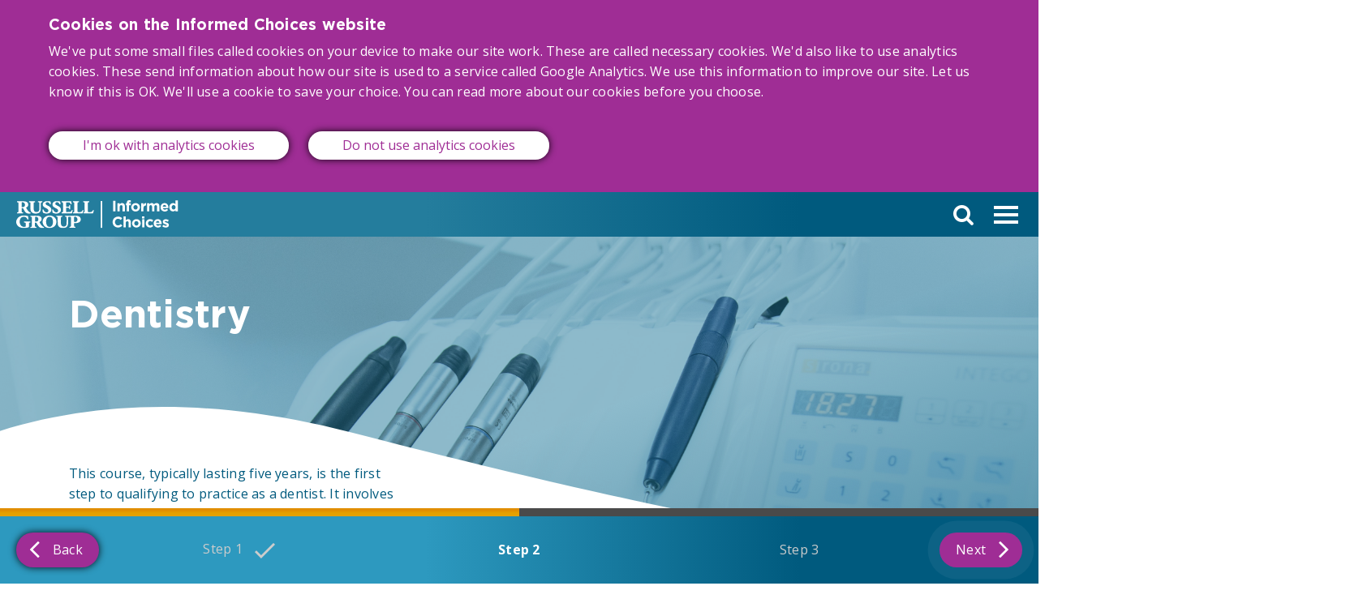

--- FILE ---
content_type: text/html; charset=UTF-8
request_url: https://www.informedchoices.ac.uk/degrees/dentistry
body_size: 7691
content:
<!DOCTYPE html>
<html lang="en" dir="ltr" prefix="content: http://purl.org/rss/1.0/modules/content/  dc: http://purl.org/dc/terms/  foaf: http://xmlns.com/foaf/0.1/  og: http://ogp.me/ns#  rdfs: http://www.w3.org/2000/01/rdf-schema#  schema: http://schema.org/  sioc: http://rdfs.org/sioc/ns#  sioct: http://rdfs.org/sioc/types#  skos: http://www.w3.org/2004/02/skos/core#  xsd: http://www.w3.org/2001/XMLSchema# " class="html--type-degree">
  <head>
    <meta charset="utf-8" />
<script src="/sites/default/files/hotjar/hotjar.script.js?t8jwg3"></script>
<meta name="description" content="This course, typically lasting five years, is the first step to qualifying to practice as a dentist. It involves studying anatomy, physiology and biochemistry alongside placements to learn practical skills, such as taking a medical history, conducting dental examinations and deciding on appropriate treatment. For dentistry, most courses require chemistry and biology, but some require maths or physics as well." />
<link rel="canonical" href="https://www.informedchoices.ac.uk/degrees/dentistry" />
<meta name="Generator" content="Drupal 10 (https://www.drupal.org)" />
<meta name="MobileOptimized" content="width" />
<meta name="HandheldFriendly" content="true" />
<meta name="viewport" content="width=device-width, initial-scale=1.0" />
<style>#sliding-popup.sliding-popup-top { position: fixed; }</style>
<link rel="icon" href="/themes/custom/omega_bigbluedoor/favicon.png" type="image/png" />
<script src="/sites/default/files/eu_cookie_compliance/eu_cookie_compliance.script.js?t8jwg3" defer></script>

    <title>Dentistry | Informed Choices</title>
    <link rel="stylesheet" media="all" href="/sites/default/files/css/css_Fhz_knnQsgLJ9bAeglTnfKK04DQL7lHdlCx1ScHXpTs.css?delta=0&amp;language=en&amp;theme=omega_bigbluedoor&amp;include=[base64]" />
<link rel="stylesheet" media="all" href="/sites/default/files/css/css__dG5Hr4NBrYyvLTggk2Rf3OYtIPGBl4XnxS_DkmKTgo.css?delta=1&amp;language=en&amp;theme=omega_bigbluedoor&amp;include=[base64]" />

    <script type="application/json" data-drupal-selector="drupal-settings-json">{"path":{"baseUrl":"\/","pathPrefix":"","currentPath":"node\/50","currentPathIsAdmin":false,"isFront":false,"currentLanguage":"en"},"pluralDelimiter":"\u0003","suppressDeprecationErrors":true,"ajaxPageState":{"libraries":"[base64]","theme":"omega_bigbluedoor","theme_token":null},"ajaxTrustedUrl":{"\/search\/text":true,"form_action_p_pvdeGsVG5zNF_XLGPTvYSKCf43t8qZYSwcfZl2uzM":true},"gtag":{"tagId":"G-20XZWNM2BE","consentMode":false,"otherIds":[],"events":[],"additionalConfigInfo":[]},"eu_cookie_compliance":{"cookie_policy_version":"1.0.0","popup_enabled":true,"popup_agreed_enabled":false,"popup_hide_agreed":true,"popup_clicking_confirmation":false,"popup_scrolling_confirmation":false,"popup_html_info":"\u003Cdiv aria-labelledby=\u0022popup-text\u0022  class=\u0022eu-cookie-compliance-banner eu-cookie-compliance-banner-info eu-cookie-compliance-banner--opt-in\u0022\u003E\n  \u003Cdiv class=\u0022popup-content info eu-cookie-compliance-content\u0022\u003E\n        \u003Cdiv id=\u0022popup-text\u0022 class=\u0022eu-cookie-compliance-message\u0022 role=\u0022document\u0022\u003E\n      \u003Ch2\u003ECookies on the Informed Choices website\u003C\/h2\u003E\u003Cp\u003EWe\u0027ve put some small files called cookies on your device to make our site work. These are called necessary cookies. We\u0027d also like to use analytics cookies. These send information about how our site is used to a service called Google Analytics. We use this information to improve our site. Let us know if this is OK. We\u0027ll use a cookie to save your choice. You can \u003Ca href=\u0022\/terms-accessibility\u0022\u003Eread more about our cookies\u003C\/a\u003E\u0026nbsp;before you choose.\u003C\/p\u003E\n          \u003C\/div\u003E\n\n    \n    \u003Cdiv id=\u0022popup-buttons\u0022 class=\u0022eu-cookie-compliance-buttons\u0022\u003E\n            \u003Cbutton type=\u0022button\u0022 class=\u0022agree-button eu-cookie-compliance-secondary-button\u0022\u003EI\u0026#039;m ok with analytics cookies\u003C\/button\u003E\n              \u003Cbutton type=\u0022button\u0022 class=\u0022decline-button eu-cookie-compliance-default-button\u0022\u003EDo not use analytics cookies\u003C\/button\u003E\n          \u003C\/div\u003E\n  \u003C\/div\u003E\n\u003C\/div\u003E","use_mobile_message":false,"mobile_popup_html_info":"\u003Cdiv aria-labelledby=\u0022popup-text\u0022  class=\u0022eu-cookie-compliance-banner eu-cookie-compliance-banner-info eu-cookie-compliance-banner--opt-in\u0022\u003E\n  \u003Cdiv class=\u0022popup-content info eu-cookie-compliance-content\u0022\u003E\n        \u003Cdiv id=\u0022popup-text\u0022 class=\u0022eu-cookie-compliance-message\u0022 role=\u0022document\u0022\u003E\n      \n          \u003C\/div\u003E\n\n    \n    \u003Cdiv id=\u0022popup-buttons\u0022 class=\u0022eu-cookie-compliance-buttons\u0022\u003E\n            \u003Cbutton type=\u0022button\u0022 class=\u0022agree-button eu-cookie-compliance-secondary-button\u0022\u003EI\u0026#039;m ok with analytics cookies\u003C\/button\u003E\n              \u003Cbutton type=\u0022button\u0022 class=\u0022decline-button eu-cookie-compliance-default-button\u0022\u003EDo not use analytics cookies\u003C\/button\u003E\n          \u003C\/div\u003E\n  \u003C\/div\u003E\n\u003C\/div\u003E","mobile_breakpoint":768,"popup_html_agreed":false,"popup_use_bare_css":true,"popup_height":"auto","popup_width":"100%","popup_delay":1000,"popup_link":"https:\/\/www.informedchoices.ac.uk\/terms-accessibility","popup_link_new_window":true,"popup_position":true,"fixed_top_position":true,"popup_language":"en","store_consent":false,"better_support_for_screen_readers":true,"cookie_name":"","reload_page":false,"domain":"","domain_all_sites":false,"popup_eu_only":false,"popup_eu_only_js":false,"cookie_lifetime":100,"cookie_session":0,"set_cookie_session_zero_on_disagree":0,"disagree_do_not_show_popup":false,"method":"opt_in","automatic_cookies_removal":true,"allowed_cookies":"required:cookie-agreed\r\nanalytics:_ga\r\nanalytics: _gid\r\nanalytics:_gat\r\nanalytics:__utma\r\nanalytics:__utmt\r\nanalytics:__utmb\r\nanalytics:__utmc\r\nanalytics:__utmz\r\nanalytics:__utmv\r\nanalytics:_hj*\r\nmarketing:fr","withdraw_markup":"\u003Cbutton type=\u0022button\u0022 class=\u0022eu-cookie-withdraw-tab\u0022\u003EPrivacy settings\u003C\/button\u003E\n\u003Cdiv aria-labelledby=\u0022popup-text\u0022 class=\u0022eu-cookie-withdraw-banner\u0022\u003E\n  \u003Cdiv class=\u0022popup-content info eu-cookie-compliance-content\u0022\u003E\n    \u003Cdiv id=\u0022popup-text\u0022 class=\u0022eu-cookie-compliance-message\u0022 role=\u0022document\u0022\u003E\n      \n    \u003C\/div\u003E\n    \u003Cdiv id=\u0022popup-buttons\u0022 class=\u0022eu-cookie-compliance-buttons\u0022\u003E\n      \u003Cbutton type=\u0022button\u0022 class=\u0022eu-cookie-withdraw-button \u0022\u003EWithdraw consent\u003C\/button\u003E\n    \u003C\/div\u003E\n  \u003C\/div\u003E\n\u003C\/div\u003E","withdraw_enabled":false,"reload_options":null,"reload_routes_list":"","withdraw_button_on_info_popup":false,"cookie_categories":[],"cookie_categories_details":[],"enable_save_preferences_button":false,"cookie_value_disagreed":"0","cookie_value_agreed_show_thank_you":"1","cookie_value_agreed":"2","containing_element":"div.dialog-off-canvas-main-canvas","settings_tab_enabled":false,"olivero_primary_button_classes":"","olivero_secondary_button_classes":"","close_button_action":"close_banner","open_by_default":true,"modules_allow_popup":true,"hide_the_banner":false,"geoip_match":true,"unverified_scripts":["https:\/\/www.google-analytics.com\/analytics.js","https:\/\/static.hotjar.com\/c\/hotjar-252041.js?","https:\/\/script.hotjar.com\/modules.e95f6e2deb67f1b24d8e.js"]},"omega_breakpoints":[],"omega":{"activeLayout":""},"field_group":{"html_element":{"mode":"default","context":"view","settings":{"classes":"content-text-block","id":"","element":"div","show_label":false,"label_element":"h3","attributes":"","effect":"none","speed":"fast"}}},"user":{"uid":0,"permissionsHash":"e85fb3907e9944b30ec4c8db39e7a78b89ff48774320f1dcd18aa94f0fe6c6ac"}}</script>
<script src="/core/assets/vendor/modernizr/modernizr.min.js?v=3.11.7"></script>
<script src="/sites/default/files/js/js_uTstm6MZGSkgMBQ-mozlqbB10nY6F6Vvv4LsYMcFtOQ.js?scope=header&amp;delta=1&amp;language=en&amp;theme=omega_bigbluedoor&amp;include=eJxtTVsOwjAMu1C1HClKOy8qJGTq2onjMwEfaOPHL9lyrpptYI5oXMbWw0kMO4xnaAN4qdbReInmKV_LGqEGdlm3hMEl4l5xkK9W5VFA_8L0XXVR0gPOfpKbPFM4VOiNH80__3RJXu4jT8s"></script>
<script src="/modules/contrib/google_tag/js/gtag.js?t8jwg3"></script>
<script src="/sites/default/files/js/js_nJSo4xx2kgFLsHs59BqyZdpS4b6lK1kvaWDOlsnSUBQ.js?scope=header&amp;delta=3&amp;language=en&amp;theme=omega_bigbluedoor&amp;include=eJxtTVsOwjAMu1C1HClKOy8qJGTq2onjMwEfaOPHL9lyrpptYI5oXMbWw0kMO4xnaAN4qdbReInmKV_LGqEGdlm3hMEl4l5xkK9W5VFA_8L0XXVR0gPOfpKbPFM4VOiNH80__3RJXu4jT8s"></script>

  </head>
  <body class="path-degrees-dentistry path-node page--type-degree">
    <a href="#main-content" class="visually-hidden focusable">
      Skip to main content
    </a>
    
      <div class="dialog-off-canvas-main-canvas" data-off-canvas-main-canvas>
    <a id="nav-closer">
  <span class="burger-menu">
    <span class="burger-bar burger-top"></span>
    <span class="burger-bar burger-middle"></span>
    <span class="burger-bar burger-bottom"></span>
  </span><span class="visually-hidden">Nav opener/closer</span>
</a>
<div class="l-off-canvas">
  <div id="page-wrapper" class="clearfix">
          <div class="outer-wrapper clearfix">
                  <header id="header-outer-wrapper" class="outer-wrapper clearfix"
                  role="banner">
            <div id="header-inner-wrapper">
              <div id="header-layout"
                   class="header-layout with--header without--menus inner-wrapper clearfix">
                <div class="header-layout-holder">
                                    <div class="header-holder">
                      <div class="region--header region region-header">
    <div id="block-omega-bigbluedoor-branding">
  
    
    
  <div id="site-branding">
          <div id="logo">
        <a href="https://www.informedchoices.ac.uk/start" title="Start" rel="start" class="site-logo">
          <img src="/themes/custom/omega_bigbluedoor/logo.svg" alt="Start" />
        </a>
      </div>
        
        
  </div>
</div>
<div class="search-block-form block block-search container-inline" data-drupal-selector="search-block-form" id="block-searchform" role="search">
  <div class="content">
    
        
          <form action="/search/text" method="get" id="search-block-form" accept-charset="UTF-8">
  <div class="js-form-item form-item js-form-type-search form-type-search js-form-item-keys form-item-keys form-no-label">
      <label for="edit-keys" class="visually-hidden">Search</label>
        <input title="Enter the terms you wish to search for." data-drupal-selector="edit-keys" type="search" id="edit-keys" name="keys" value="" size="15" maxlength="128" class="form-search" />

        </div>
<div data-drupal-selector="edit-actions" class="form-actions js-form-wrapper form-wrapper" id="edit-actions"><input data-drupal-selector="edit-submit" type="submit" id="edit-submit" value="Search" class="button js-form-submit form-submit" />
</div>

</form>

      </div>
  <span class="fa fa-search" aria-hidden="true"></span>
</div>

  </div>

                  </div>
                </div>
              </div>
            </div>
          </header> <!-- /.section, /#header-->
              </div>
    
          <section id="core-outer-wrapper" class="outer-wrapper clearfix">
        <div id="core-layout"
             class="core-layout with--highlighted inner-wrapper clearfix">
            <div class="region--highlighted region region-highlighted">
    <div data-drupal-messages-fallback class="hidden"></div>

  </div>

        </div>
      </section>
    
    <div id="page" class="with--header without--menus with--highlighted with--content without--sidebar-first without--sidebar-second without--footer degree path-degrees-dentistry clearfix">
      <section id="content-outer-wrapper" class="outer-wrapper clearfix">
        
                  <div id="content-top-outer-wrapper" class="outer-wrapper clearfix">
            <a id="main-content"></a>
              <div class="region--content region region-content">
    <div id="block-omega-bigbluedoor-content" class="block block-system block-system-main-block">
  
    
      <div class="content">
      
<article data-history-node-id="50" about="/degrees/dentistry" class="node node--type-degree node--view-mode-full">

  
    

  
  <div class="node__content">
    
        <div class="lp-section content-text-image-section text-float-left lp-section-bg-image theme-color-blue image-as-background paragraph paragraph--type--paragraph-text-image-block paragraph--view-mode--default"  style="background: rgba(36, 125, 157, .5) url(https://www.informedchoices.ac.uk/sites/default/files/2018-10/dentistry_0.jpg) no-repeat center top;background: -moz-linear-gradient(160deg, rgba(36, 125, 157, .5) 0%, rgba(36, 125, 157, .5) 33%, rgba(0, 90, 126, .8) 77%, rgba(0, 90, 126, .8) 100%), url(https://www.informedchoices.ac.uk/sites/default/files/2018-10/dentistry_0.jpg) no-repeat center top;background: -webkit-linear-gradient(linear, rgba(36, 125, 157, .5) 0%,rgba(36, 125, 157, .5) 33%,rgba(0, 90, 126, .8) 77%,rgba(0, 90, 126, .8) 100%), url(https://www.informedchoices.ac.uk/sites/default/files/2018-10/dentistry_0.jpg) no-repeat center top;background: -o-linear-gradient(160deg, rgba(36, 125, 157, .5) 0%,rgba(36, 125, 157, .5) 33%,rgba(0, 90, 126, .8) 77%,rgba(0, 90, 126, .8) 100%), url(https://www.informedchoices.ac.uk/sites/default/files/2018-10/dentistry_0.jpg) no-repeat center top;background: -ms-linear-gradient(160deg, rgba(36, 125, 157, .5) 0%,rgba(36, 125, 157, .5) 33%,rgba(0, 90, 126, .8) 77%,rgba(0, 90, 126, .8) 100%), url(https://www.informedchoices.ac.uk/sites/default/files/2018-10/dentistry_0.jpg) no-repeat center top;background: linear-gradient(160deg, rgba(36, 125, 157, .5) 0%,rgba(36, 125, 157, .5) 33%,rgba(0, 90, 126, .8) 77%,rgba(0, 90, 126, .8) 100%), url(https://www.informedchoices.ac.uk/sites/default/files/2018-10/dentistry_0.jpg) no-repeat center top;-ms-filter: progid:DXImageTransform.Microsoft.gradient( startColorstr=&#039;#rgba(36, 125, 157, .5)&#039;, endColorstr=&#039;#rgba(0, 90, 126, .8)&#039;,GradientType=1 ); -webkit-background-size: cover, 100% auto;-moz-background-size: cover, 100% auto;-o-background-size: cover, 100% auto;background-size: cover, 100% auto;" >
    <div class="paragraph-full-outer-wrapper">
      <div class="paragraph-full-inner-wrapper">
                          
<div  class="content-text-block">
    
      <h2 class="content-block-title">Dentistry</h2>
  
            <div class="clearfix text-formatted field field--name-field-content-block-text field--type-text-long field--label-hidden field__item"><p>This course, typically lasting five years, is the first step to qualifying to practice as a dentist. It involves studying anatomy, physiology and biochemistry alongside placements to learn practical skills, such as taking a medical history, conducting dental examinations and deciding on appropriate treatment.</p>

<p><strong>For dentistry, most courses require chemistry and biology, but some require maths or physics as well.</strong></p>

<p><strong>Alongside good grades in the right subjects, some&nbsp;dentistry courses use admissions tests such as the UK Clinical Aptitude Test (UKCAT)&nbsp;and the Biomedical Admissions Test (BMAT). <a href="https://www.ucas.com/ucas/subject-guide-list/medicine-and-allied-subjects" target="_blank">Check specific entry requirements carefully.</a></strong></p>

<p><strong>Undertaking&nbsp;work experience can also help you better understand the profession and give another dimension to your university application.</strong></p>

<p><strong>Find out more about becoming a dentist from the <a href="https://bda.org/students/careers-education/becoming-a-dentist" target="_blank">British Dental Association</a>.</strong></p>
</div>
      
  </div>
              </div>
    </div>
  </div>

  <div class="node_view"></div>
  </div>

</article>

    </div>
  </div>

  </div>


                          <div id="postscript-wrapper" class="clearfix">
                <div class="postscript-holder" class="clearfix">
                    <div class="region--postscript region region-postscript">
    <div id="block-printpagebutton" class="print-button-wrapper block block-bigbluedoor-print block-print-page-button">
  
    
      <div class="content">
      <a href="/node/50/printable/print" target="_blank">Download your results</a>
<!-- Trigger the modal with a link -->
    <a href="#" class="modal-opener button-link" data-toggle="modal" data-target="#print-mail-pdf">Share</a>

<!-- Modal -->
<div id="print-mail-pdf" class="modal fade" role="dialog">
    <div class="modal-dialog">

        <!-- Modal content-->
        <div class="modal-content">
            <a href="#" class="modal-close" data-dismiss="modal">Close</a>
            <div class="modal-body">
                <form class="bigbluedoor-print-email-pdf-form" data-drupal-selector="bigbluedoor-print-email-pdf-form" action="/degrees/dentistry" method="post" id="bigbluedoor-print-email-pdf-form" accept-charset="UTF-8">
  <div class="js-form-item form-item js-form-type-textfield form-type-textfield js-form-item-to form-item-to">
      <label for="edit-to" class="js-form-required form-required">To</label>
        <input placeholder="Email address" data-drupal-selector="edit-to" type="text" id="edit-to" name="to" value="" size="60" maxlength="128" class="form-text required" required="required" aria-required="true" />

        </div>
<div class="js-form-item form-item js-form-type-textfield form-type-textfield js-form-item-subject form-item-subject">
      <label for="edit-subject" class="js-form-required form-required">Subject</label>
        <input placeholder="Email subject" data-drupal-selector="edit-subject" type="text" id="edit-subject" name="subject" value="" size="60" maxlength="128" class="form-text required" required="required" aria-required="true" />

        </div>
<div class="js-form-item form-item js-form-type-textarea form-type-textarea js-form-item-message form-item-message">
      <label for="edit-message" class="js-form-required form-required">Message</label>
        <div class="form-textarea-wrapper">
  <textarea placeholder="Email message" data-drupal-selector="edit-message" id="edit-message" name="message" rows="5" cols="60" class="form-textarea required resize-vertical" required="required" aria-required="true"></textarea>
</div>

        </div>
<input autocomplete="off" data-drupal-selector="form-rdbzgxatqthnlc5juiwcuzkaji5ynkh-rddzlvfcevw" type="hidden" name="form_build_id" value="form-rdBZgxATQtHnlC5JUIWCuzKAji5yNkH-RDDzlVFCEvw" />
<input data-drupal-selector="edit-bigbluedoor-print-email-pdf-form" type="hidden" name="form_id" value="bigbluedoor_print_email_pdf_form" />
<div data-drupal-selector="edit-actions" class="form-actions js-form-wrapper form-wrapper" id="edit-actions"><input data-drupal-selector="edit-submit" type="submit" id="edit-submit" name="op" value="Submit" class="button js-form-submit form-submit" />
</div>

</form>

            </div>
        </div>
    </div>
</div>

    </div>
  </div>
<div class="views-element-container block block-views block-views-blockdegree-result-block-3" id="block-views-block-degree-result-block-3">
  
      <h2>Required A-Levels</h2>
    
      <div class="content">
      <div><div class="view view-degree-result view-id-degree_result view-display-id-block_3 js-view-dom-id-573d02e290067f17d745612ce0986018979953572636507c024654e9cd8321e9">
  
    
      <div class="view-header">
      
    </div>
      
      <div class="view-content">
          <div class="views-row"><div class="a-level-wrapper"><div class="a-level-block-name bg-color-blue">Biology</div></div></div>
    <div class="views-row"><div class="a-level-wrapper"><div class="a-level-block-name bg-color-blue">Chemistry</div></div></div>

    </div>
  
          </div>
</div>

    </div>
  </div>
<div class="views-element-container block block-views block-views-blockdegree-result-block-1" id="block-views-block-degree-result-block-1">
  
      <h2>One or both of these are usually required</h2>
    
      <div class="content">
      <div><div class="view view-degree-result view-id-degree_result view-display-id-block_1 js-view-dom-id-234c69d596e461a27df4e6bc7f554294deff03424ad57c41d05451909d295a62">
  
    
      <div class="view-header">
      
    </div>
      
      <div class="view-content">
          <div class="views-row"><div class="a-level-wrapper"><div class="a-level-block-name bg-color-blue">Biology</div></div></div>
    <div class="views-row"><div class="a-level-wrapper"><div class="a-level-block-name bg-color-blue">Chemistry</div></div></div>
    <div class="views-row"><div class="a-level-wrapper"><div class="a-level-block-name bg-color-blue">Further Mathematics</div></div></div>
    <div class="views-row"><div class="a-level-wrapper"><div class="a-level-block-name bg-color-blue">Mathematics</div></div></div>
    <div class="views-row"><div class="a-level-wrapper"><div class="a-level-block-name bg-color-blue">Physics</div></div></div>
    <div class="views-row"><div class="a-level-wrapper"><div class="a-level-block-name bg-color-turquoise">Psychology</div></div></div>

    </div>
  
          </div>
</div>

    </div>
  </div>
<div class="views-element-container block block-views block-views-blockdegree-result-block-4" id="block-views-block-degree-result-block-4">
  
    
      <div class="content">
      <div><div class="view view-degree-result view-id-degree_result view-display-id-block_4 js-view-dom-id-1eb3bc1ffd6a8e8fadc56fcd75c0f777ded735f829bf87c0d53da818907a53ff">
  
    
      
  
          </div>
</div>

    </div>
  </div>
<div class="views-element-container block block-views block-views-blockdegree-result-block-2" id="block-views-block-degree-result-block-2">
  
      <h2>Other science subjects may be required such as </h2>
    
      <div class="content">
      <div><div class="view view-degree-result view-id-degree_result view-display-id-block_2 js-view-dom-id-7039e70ee68f860c0b891475f09e7c5e7cee33b15f5b1eac66558c891dc8c98e">
  
    
      <div class="view-header">
      
    </div>
      
      <div class="view-content">
          <div class="views-row"><div class="a-level-wrapper"><div class="a-level-block-name bg-color-blue">Further Mathematics</div></div></div>
    <div class="views-row"><div class="a-level-wrapper"><div class="a-level-block-name bg-color-yellow">Health &amp; Social Care</div></div></div>
    <div class="views-row"><div class="a-level-wrapper"><div class="a-level-block-name bg-color-blue">Life and Health Sciences</div></div></div>
    <div class="views-row"><div class="a-level-wrapper"><div class="a-level-block-name bg-color-blue">Mathematics</div></div></div>
    <div class="views-row"><div class="a-level-wrapper"><div class="a-level-block-name bg-color-blue">Physics</div></div></div>

    </div>
  
          </div>
</div>

    </div>
  </div>

  </div>

                </div>
              </div><!-- /#main -->
            
          </div><!-- /#main -->
        
                  <div id="content-bottom-outer-wrapper" class="outer-wrapper clearfix">
            <div id="content-bottom-inner-wrapper">
              <div id="content-bottom-layout" class="clearfix">
                  <div class="region--content-bottom region region-content-bottom">
    <div id="block-progressiontoolblock" class="block block-bigbluedoor-custom block-progression-tool-block">
  
    
      <div class="content">
      <div id="progression-tool" class="sticky current-step-2 progression-tool-block"><div id="progression-tool-inner"><div class="progress-bar-wrapper"><div class="progress-bar"></div>
</div>
<div class="progress-controls"><a href="/degrees" id="progress-back-ctl" class="controls back-ctl"><span class="fa fa-angle-left" aria-hidden="true"></span>Back</a><div class="steps"><div class="step-indicator">Step 2 / 3</div>
<div class="step-1 step">Step 1<img class="check-image" src="/modules/custom/bigbluedoor_custom/images/check.svg" width="25" alt="check" typeof="foaf:Image" />
</div>
<div class="step-2 step">Step 2</div>
<div class="step-3 step">Step 3</div>
</div>
<a href="/universities" id="progress-forward-ctl" class="controls forward-ctl next-btn-animation"><span class="fa fa-angle-right" aria-hidden="true"></span>Next</a></div>
</div>
</div>

    </div>
  </div>

  </div>

              </div>
            </div>
          </div>
        
      </section><!-- /#main-outer-wrapper -->
    </div>

      </div> <!-- /#page, /#page-wrapper -->
      <div id="footer-navigation">
        <div class="region--footer-nav region region-footer-nav">
    <div id="block-themelogo" class="block block-bigbluedoor-custom block-theme-logo">
  
    
      <div class="content">
      <a href="/"><img src="/themes/custom/omega_bigbluedoor/logo.svg" width="220" alt="" typeof="foaf:Image" />
</a>
    </div>
  </div>
<div id="block-copyright" class="block block-bigbluedoor-custom block-copyright">
  
    
      <div class="content">
      <p>© 2026 - Russell Group | Informed Choices. All rights reserved.</p>

    </div>
  </div>

  </div>

    </div> <!-- /.section, /#navigation-->
  </div>
<div class="l-off-canvas-nav">
      <div id="navigation-outer-wrapper" class="outer-wrapper clearfix">
      <div id="navigation-inner-wrapper">
        <div id="navigation-layout"
             class=" clearfix">
            <div class="region--navigation region region-navigation">
    <nav role="navigation" aria-labelledby="block-mainnavigation-menu" id="block-mainnavigation" class="block block-menu navigation menu--main">
      
              <ul class="menu">
                    <li class="menu-item">
        <a href="/about" data-drupal-link-system-path="node/42">About</a>
              </li>
                <li class="menu-item">
        <a href="/universities" data-drupal-link-system-path="node/26">Our universities</a>
              </li>
                <li class="menu-item">
        <a href="/qualifications" data-drupal-link-system-path="node/57">Qualifications</a>
              </li>
                <li class="menu-item">
        <a href="/FAQs" data-drupal-link-system-path="node/36">Frequently asked questions</a>
              </li>
                <li class="menu-item">
        <a href="/careers" data-drupal-link-system-path="node/43">Careers</a>
              </li>
                <li class="menu-item">
        <a href="/terms-accessibility" title="Terms &amp; accessibility" data-drupal-link-system-path="node/41">Terms &amp; accessibility</a>
              </li>
        </ul>
  


  </nav>

  </div>

        </div>
      </div>
    </div> <!-- /.section, /#navigation-->
  </div>


  </div>

    
    <script src="/sites/default/files/js/js_T4sk9HRgbmgMCXaWzEx7v66jSUnuwK5x8seCCcMqb48.js?scope=footer&amp;delta=0&amp;language=en&amp;theme=omega_bigbluedoor&amp;include=eJxtTVsOwjAMu1C1HClKOy8qJGTq2onjMwEfaOPHL9lyrpptYI5oXMbWw0kMO4xnaAN4qdbReInmKV_LGqEGdlm3hMEl4l5xkK9W5VFA_8L0XXVR0gPOfpKbPFM4VOiNH80__3RJXu4jT8s"></script>
<script src="https://maps.googleapis.com/maps/api/js?key=AIzaSyCvE1m1sBpfpxJLwFgYZ-YmeAsCFgJnHjE&amp;libraries=visualization"></script>
<script src="https://maps.google.com/maps/api/js?libraries=geometry&amp;sensor=true_or_false"></script>
<script src="/sites/default/files/js/js_1wGQuc-0JnOcVztZyib8cuAdXJ75odMMGqVT0BdgST4.js?scope=footer&amp;delta=3&amp;language=en&amp;theme=omega_bigbluedoor&amp;include=eJxtTVsOwjAMu1C1HClKOy8qJGTq2onjMwEfaOPHL9lyrpptYI5oXMbWw0kMO4xnaAN4qdbReInmKV_LGqEGdlm3hMEl4l5xkK9W5VFA_8L0XXVR0gPOfpKbPFM4VOiNH80__3RJXu4jT8s"></script>
<script src="//code.jquery.com/ui/1.12.1/jquery-ui.min.js" integrity="sha256-VazP97ZCwtekAsvgPBSUwPFKdrwD3unUfSGVYrahUqU=" crossorigin="anonymous"></script>

  </body>
</html>


--- FILE ---
content_type: text/css
request_url: https://www.informedchoices.ac.uk/sites/default/files/css/css__dG5Hr4NBrYyvLTggk2Rf3OYtIPGBl4XnxS_DkmKTgo.css?delta=1&language=en&theme=omega_bigbluedoor&include=eJxt0V1yxCAIAOAL2XgkByNN7Ao4oNukp6-zO-k2aV9QPx74MeYllo5JRMPcrQl5KHjHEnCros3NBcx2H8HwuBOawYJ2vFnSyImiT9orlAk-YHsCixKU_IUOe5hFbhnHQbVk4Bn9fxgiKDohXMA_YogKnDIvF0RIs3aKdvL3UfEsa6MxTUFCbucMQeYwuF_4mO831iF6pgbxCpuw0B4a_jQR4mvD_o-4CgqLQl3tWN5Lps61x5JtxeSqZh4Fy1gat9z2t5L5Zs52a0jP77ln_DT_iBNJ6gW_AQwNuz4
body_size: 57356
content:
@import url('https://fonts.googleapis.com/css?family=Open+Sans:300,400,400i,600,700,800');
/* @license MIT https://github.com/necolas/normalize.css/blob/3.0.3/LICENSE.md */
html{font-family:sans-serif;-ms-text-size-adjust:100%;-webkit-text-size-adjust:100%;}body{margin:0;}article,aside,details,figcaption,figure,footer,header,hgroup,main,menu,nav,section,summary{display:block;}audio,canvas,progress,video{display:inline-block;vertical-align:baseline;}audio:not([controls]){display:none;height:0;}[hidden],template{display:none;}a{background-color:transparent;}a:active,a:hover{outline:0;}abbr[title]{border-bottom:1px dotted;}b,strong{font-weight:bold;}dfn{font-style:italic;}h1{font-size:2em;margin:0.67em 0;}mark{background:#ff0;color:#000;}small{font-size:80%;}sub,sup{font-size:75%;line-height:0;position:relative;vertical-align:baseline;}sup{top:-0.5em;}sub{bottom:-0.25em;}img{border:0;}svg:not(:root){overflow:hidden;}figure{margin:1em 40px;}hr{box-sizing:content-box;height:0;}pre{overflow:auto;}code,kbd,pre,samp{font-family:monospace,monospace;font-size:1em;}button,input,optgroup,select,textarea{color:inherit;font:inherit;margin:0;}button{overflow:visible;}button,select{text-transform:none;}button,html input[type="button"],input[type="reset"],input[type="submit"]{-webkit-appearance:button;cursor:pointer;}button[disabled],html input[disabled]{cursor:default;}button::-moz-focus-inner,input::-moz-focus-inner{border:0;padding:0;}input{line-height:normal;}input[type="checkbox"],input[type="radio"]{box-sizing:border-box;padding:0;}input[type="number"]::-webkit-inner-spin-button,input[type="number"]::-webkit-outer-spin-button{height:auto;}input[type="search"]{-webkit-appearance:textfield;box-sizing:content-box;}input[type="search"]::-webkit-search-cancel-button,input[type="search"]::-webkit-search-decoration{-webkit-appearance:none;}fieldset{border:1px solid #c0c0c0;margin:0 2px;padding:0.35em 0.625em 0.75em;}legend{border:0;padding:0;}textarea{overflow:auto;}optgroup{font-weight:bold;}table{border-collapse:collapse;border-spacing:0;}td,th{padding:0;}
@media (min--moz-device-pixel-ratio:0){summary{display:list-item;}}
/* @license GPL-2.0-or-later https://www.drupal.org/licensing/faq */
.action-links{margin:1em 0;padding:0;list-style:none;}[dir="rtl"] .action-links{margin-right:0;}.action-links li{display:inline-block;margin:0 0.3em;}.action-links li:first-child{margin-left:0;}[dir="rtl"] .action-links li:first-child{margin-right:0;margin-left:0.3em;}.button-action{display:inline-block;padding:0.2em 0.5em 0.3em;text-decoration:none;line-height:160%;}.button-action:before{margin-left:-0.1em;padding-right:0.2em;content:"+";font-weight:900;}[dir="rtl"] .button-action:before{margin-right:-0.1em;margin-left:0;padding-right:0;padding-left:0.2em;}
.breadcrumb{padding-bottom:0.5em;}.breadcrumb ol{margin:0;padding:0;}[dir="rtl"] .breadcrumb ol{margin-right:0;}.breadcrumb li{display:inline;margin:0;padding:0;list-style-type:none;}.breadcrumb li:before{content:" \BB ";}.breadcrumb li:first-child:before{content:none;}
.button,.image-button{margin-right:1em;margin-left:1em;}.button:first-child,.image-button:first-child{margin-right:0;margin-left:0;}
.collapse-processed > summary{padding-right:0.5em;padding-left:0.5em;}.collapse-processed > summary:before{float:left;width:1em;height:1em;content:"";background:url(/themes/contrib/classy/images/misc/menu-expanded.png) 0 100% no-repeat;}[dir="rtl"] .collapse-processed > summary:before{float:right;background-position:100% 100%;}.collapse-processed:not([open]) > summary:before{-ms-transform:rotate(-90deg);-webkit-transform:rotate(-90deg);transform:rotate(-90deg);background-position:25% 35%;}[dir="rtl"] .collapse-processed:not([open]) > summary:before{-ms-transform:rotate(90deg);-webkit-transform:rotate(90deg);transform:rotate(90deg);background-position:75% 35%;}
.container-inline label:after,.container-inline .label:after{content:":";}.form-type-radios .container-inline label:after,.form-type-checkboxes .container-inline label:after{content:"";}.form-type-radios .container-inline .form-type-radio,.form-type-checkboxes .container-inline .form-type-checkbox{margin:0 1em;}.container-inline .form-actions,.container-inline.form-actions{margin-top:0;margin-bottom:0;}
details{margin-top:1em;margin-bottom:1em;border:1px solid #ccc;}details > .details-wrapper{padding:0.5em 1.5em;}summary{padding:0.2em 0.5em;cursor:pointer;}
.exposed-filters .filters{float:left;margin-right:1em;}[dir="rtl"] .exposed-filters .filters{float:right;margin-right:0;margin-left:1em;}.exposed-filters .form-item{margin:0 0 0.1em 0;padding:0;}.exposed-filters .form-item label{float:left;width:10em;font-weight:normal;}[dir="rtl"] .exposed-filters .form-item label{float:right;}.exposed-filters .form-select{width:14em;}.exposed-filters .current-filters{margin-bottom:1em;}.exposed-filters .current-filters .placeholder{font-weight:bold;font-style:normal;}.exposed-filters .additional-filters{float:left;margin-right:1em;}[dir="rtl"] .exposed-filters .additional-filters{float:right;margin-right:0;margin-left:1em;}
.field__label{font-weight:bold;}.field--label-inline .field__label,.field--label-inline .field__items{float:left;}.field--label-inline .field__label,.field--label-inline > .field__item,.field--label-inline .field__items{padding-right:0.5em;}[dir="rtl"] .field--label-inline .field__label,[dir="rtl"] .field--label-inline .field__items{padding-right:0;padding-left:0.5em;}.field--label-inline .field__label::after{content:":";}
form .field-multiple-table{margin:0;}form .field-multiple-table .field-multiple-drag{width:30px;padding-right:0;}[dir="rtl"] form .field-multiple-table .field-multiple-drag{padding-left:0;}form .field-multiple-table .field-multiple-drag .tabledrag-handle{padding-right:0.5em;}[dir="rtl"] form .field-multiple-table .field-multiple-drag .tabledrag-handle{padding-right:0;padding-left:0.5em;}form .field-add-more-submit{margin:0.5em 0 0;}.form-item,.form-actions{margin-top:1em;margin-bottom:1em;}tr.odd .form-item,tr.even .form-item{margin-top:0;margin-bottom:0;}.form-composite > .fieldset-wrapper > .description,.form-item .description{font-size:0.85em;}label.option{display:inline;font-weight:normal;}.form-composite > legend,.label{display:inline;margin:0;padding:0;font-size:inherit;font-weight:bold;}.form-checkboxes .form-item,.form-radios .form-item{margin-top:0.4em;margin-bottom:0.4em;}.form-type-radio .description,.form-type-checkbox .description{margin-left:2.4em;}[dir="rtl"] .form-type-radio .description,[dir="rtl"] .form-type-checkbox .description{margin-right:2.4em;margin-left:0;}.marker{color:#e00;}.form-required:after{display:inline-block;width:6px;height:6px;margin:0 0.3em;content:"";vertical-align:super;background-image:url(/themes/contrib/classy/images/icons/ee0000/required.svg);background-repeat:no-repeat;background-size:6px 6px;}abbr.tabledrag-changed,abbr.ajax-changed{border-bottom:none;}.form-item input.error,.form-item textarea.error,.form-item select.error{border:2px solid red;}.form-item--error-message:before{display:inline-block;width:14px;height:14px;content:"";vertical-align:sub;background:url(/themes/contrib/classy/images/icons/e32700/error.svg) no-repeat;background-size:contain;}
.icon-help{padding:1px 0 1px 20px;background:url(/themes/contrib/classy/images/misc/help.png) 0 50% no-repeat;}[dir="rtl"] .icon-help{padding:1px 20px 1px 0;background-position:100% 50%;}.feed-icon{display:block;overflow:hidden;width:16px;height:16px;text-indent:-9999px;background:url(/themes/contrib/classy/images/misc/feed.svg) no-repeat;}
.form--inline .form-item{float:left;margin-right:0.5em;}[dir="rtl"] .form--inline .form-item{float:right;margin-right:0;margin-left:0.5em;}[dir="rtl"] .views-filterable-options-controls .form-item{margin-right:2%;}.form--inline .form-item-separator{margin-top:2.3em;margin-right:1em;margin-left:0.5em;}[dir="rtl"] .form--inline .form-item-separator{margin-right:0.5em;margin-left:1em;}.form--inline .form-actions{clear:left;}[dir="rtl"] .form--inline .form-actions{clear:right;}
.item-list .title{font-weight:bold;}.item-list ul{margin:0 0 0.75em 0;padding:0;}.item-list li{margin:0 0 0.25em 1.5em;padding:0;}[dir="rtl"] .item-list li{margin:0 1.5em 0.25em 0;}.item-list--comma-list{display:inline;}.item-list--comma-list .item-list__comma-list,.item-list__comma-list li,[dir="rtl"] .item-list--comma-list .item-list__comma-list,[dir="rtl"] .item-list__comma-list li{margin:0;}
button.link{margin:0;padding:0;cursor:pointer;border:0;background:transparent;font-size:1em;}label button.link{font-weight:bold;}
ul.inline,ul.links.inline{display:inline;padding-left:0;}[dir="rtl"] ul.inline,[dir="rtl"] ul.links.inline{padding-right:0;padding-left:15px;}ul.inline li{display:inline;padding:0 0.5em;list-style-type:none;}ul.links a.is-active{color:#000;}
ul.menu{margin-left:1em;padding:0;list-style:none outside;text-align:left;}[dir="rtl"] ul.menu{margin-right:1em;margin-left:0;text-align:right;}.menu-item--expanded{list-style-type:circle;list-style-image:url(/themes/contrib/classy/images/misc/menu-expanded.png);}.menu-item--collapsed{list-style-type:disc;list-style-image:url(/themes/contrib/classy/images/misc/menu-collapsed.png);}[dir="rtl"] .menu-item--collapsed{list-style-image:url(/themes/contrib/classy/images/misc/menu-collapsed-rtl.png);}.menu-item{margin:0;padding-top:0.2em;}ul.menu a.is-active{color:#000;}
.more-link{display:block;text-align:right;}[dir="rtl"] .more-link{text-align:left;}
.pager__items{clear:both;text-align:center;}.pager__item{display:inline;padding:0.5em;}.pager__item.is-active{font-weight:bold;}
tr.drag{background-color:#fffff0;}tr.drag-previous{background-color:#ffd;}body div.tabledrag-changed-warning{margin-bottom:0.5em;}
tr.selected td{background:#ffc;}td.checkbox,th.checkbox{text-align:center;}[dir="rtl"] td.checkbox,[dir="rtl"] th.checkbox{text-align:center;}
th.is-active img{display:inline;}td.is-active{background-color:#ddd;}
div.tabs{margin:1em 0;}ul.tabs{margin:0 0 0.5em;padding:0;list-style:none;}.tabs > li{display:inline-block;margin-right:0.3em;}[dir="rtl"] .tabs > li{margin-right:0;margin-left:0.3em;}.tabs a{display:block;padding:0.2em 1em;text-decoration:none;}.tabs a.is-active{background-color:#eee;}.tabs a:focus,.tabs a:hover{background-color:#f5f5f5;}
.form-textarea-wrapper textarea{display:block;box-sizing:border-box;width:100%;margin:0;}
.ui-dialog--narrow{max-width:500px;}@media screen and (max-width:600px){.ui-dialog--narrow{min-width:95%;max-width:95%;}}
.messages{padding:15px 20px 15px 35px;word-wrap:break-word;border:1px solid;border-width:1px 1px 1px 0;border-radius:2px;background:no-repeat 10px 17px;overflow-wrap:break-word;}[dir="rtl"] .messages{padding-right:35px;padding-left:20px;text-align:right;border-width:1px 0 1px 1px;background-position:right 10px top 17px;}.messages + .messages{margin-top:1.538em;}.messages__list{margin:0;padding:0;list-style:none;}.messages__item + .messages__item{margin-top:0.769em;}.messages--status{color:#325e1c;border-color:#c9e1bd #c9e1bd #c9e1bd transparent;background-color:#f3faef;background-image:url(/themes/contrib/classy/images/icons/73b355/check.svg);box-shadow:-8px 0 0 #77b259;}[dir="rtl"] .messages--status{margin-left:0;border-color:#c9e1bd transparent #c9e1bd #c9e1bd;box-shadow:8px 0 0 #77b259;}.messages--warning{color:#734c00;border-color:#f4daa6 #f4daa6 #f4daa6 transparent;background-color:#fdf8ed;background-image:url(/themes/contrib/classy/images/icons/e29700/warning.svg);box-shadow:-8px 0 0 #e09600;}[dir="rtl"] .messages--warning{border-color:#f4daa6 transparent #f4daa6 #f4daa6;box-shadow:8px 0 0 #e09600;}.messages--error{color:#a51b00;border-color:#f9c9bf #f9c9bf #f9c9bf transparent;background-color:#fcf4f2;background-image:url(/themes/contrib/classy/images/icons/e32700/error.svg);box-shadow:-8px 0 0 #e62600;}[dir="rtl"] .messages--error{border-color:#f9c9bf transparent #f9c9bf #f9c9bf;box-shadow:8px 0 0 #e62600;}.messages--error p.error{color:#a51b00;}
.node--unpublished{background-color:#fff4f4;}
.progress__track{border-color:#b3b3b3;border-radius:10em;background-color:#f2f1eb;background-image:-webkit-linear-gradient(#e7e7df,#f0f0f0);background-image:linear-gradient(#e7e7df,#f0f0f0);box-shadow:inset 0 1px 3px hsla(0,0%,0%,0.16);}.progress__bar{height:16px;margin-top:-1px;margin-left:-1px;padding:0 1px;-webkit-transition:width 0.5s ease-out;transition:width 0.5s ease-out;-webkit-animation:animate-stripes 3s linear infinite;-moz-animation:animate-stripes 3s linear infinite;border:1px #07629a solid;border-radius:10em;background:#057ec9;background-image:-webkit-linear-gradient(top,rgba(0,0,0,0),rgba(0,0,0,0.15)),-webkit-linear-gradient(left top,#0094f0 0%,#0094f0 25%,#007ecc 25%,#007ecc 50%,#0094f0 50%,#0094f0 75%,#0094f0 100%);background-image:linear-gradient(to bottom,rgba(0,0,0,0),rgba(0,0,0,0.15)),linear-gradient(to right bottom,#0094f0 0%,#0094f0 25%,#007ecc 25%,#007ecc 50%,#0094f0 50%,#0094f0 75%,#0094f0 100%);background-size:40px 40px;}[dir="rtl"] .progress__bar{margin-right:-1px;margin-left:0;-webkit-animation-direction:reverse;-moz-animation-direction:reverse;animation-direction:reverse;}@media screen and (prefers-reduced-motion:reduce){.progress__bar{-webkit-transition:none;transition:none;-webkit-animation:none;-moz-animation:none;}}@-webkit-keyframes animate-stripes{0%{background-position:0 0,0 0;}100%{background-position:0 0,-80px 0;}}@-ms-keyframes animate-stripes{0%{background-position:0 0,0 0;}100%{background-position:0 0,-80px 0;}}@keyframes animate-stripes{0%{background-position:0 0,0 0;}100%{background-position:0 0,-80px 0;}}
.theme-demo-block{padding:20px;font-size:80%;background:#EEE;border:1px solid #C9E1BD;border-left:8px solid #77B259;border-right:8px solid #77B259;color:#325E1C;-webkit-border-radius:2px;-moz-border-radius:2px;margin-top:20px;border-radius:2px;opacity:0.5;-moz-transition:opacity .25s ease-in-out;-webkit-transition:opacity .25s ease-in-out;transition:opacity .25s ease-in-out;cursor:pointer;}.theme-demo-block.active-region{border:1px solid #C9E1BD;border-left:8px solid #77B259;border-right:8px solid #77B259;}.theme-demo-block.inactive-region{border:1px solid #F4DAA6;border-left:8px solid #E09600;border-right:8px solid #E09600;color:#734C00;}.theme-demo-block:hover{opacity:1;}.theme-demo-block h3{font-size:12px;font-weight:normal;font-variant:small-caps;margin:0;}.theme-demo-block .demo-block-content p{margin:0;}.theme-demo-block ~ .block-region.demo-block{display:none;}#omega-screen--indicator,#omega-screen--indicator *,#omega-screen--indicator *:before,#omega-screen--indicator *:after{-moz-box-sizing:border-box;-webkit-box-sizing:border-box;box-sizing:border-box;}#omega-screen--indicator{background-color:rgba(0,0,0,0.85);zoom:1 !important;position:fixed;font-family:"Helvetica Neue",Arial,Helvetica;bottom:0;right:0;left:0;z-index:999;padding:8px;color:#FFF;padding-left:70px;height:70px;font-size:11px;}#omega-screen--indicator .indicator-data{position:relative;padding-left:10px;}#omega-screen--indicator .ologo{position:absolute;top:0;left:0;bottom:0;width:70px;}#omega-screen--indicator .ologo a{display:block;}#omega-screen--indicator .ologo img{max-height:100%;max-width:100%;width:auto;}#omega-screen--indicator h5{font-family:"Helvetica Neue",Arial,Helvetica;margin:0;margin-right:1em;font-size:11px;display:inline-block;min-width:80px;}#omega-screen--indicator .data{font-weight:bold;}@media all and (min-width:1024px){#omega-screen--indicator{left:auto;min-width:350px;word-wrap:none;}}
#site-branding{position:relative;margin-top:20px;}#site-branding .site-name-slogan{padding-top:0;}#site-branding #logo{float:left;max-width:90px;height:auto;margin-right:25px;transition:all 0.25s ease-in-out;-moz-transition:all 0.25s ease-in-out;-webkit-transition:all 0.25s ease-in-out;}#site-branding #logo a{display:block;}#site-branding #logo img{display:block;}#site-branding .site-name{font-size:48px;font-weight:bold;letter-spacing:-0.075em;font-family:"Helvetica Neue",Arial,Helvetica;color:#047aab;}#site-branding .site-name a{transition:all 0.25s ease-in-out;-moz-transition:all 0.25s ease-in-out;-webkit-transition:all 0.25s ease-in-out;text-decoration:none;color:#047aab;}#site-branding .site-name a:hover{color:rgba(4,122,171,0.85);}#site-branding .site-slogan{color:#777;font-variant:small-caps;}

.form-type-textfield label,.field--type-entity-reference label,.form-type-textarea label{display:block;font-weight:bold;font-size:1.2em;margin-bottom:0.25em;}.form-type-textfield input,.field--type-entity-reference input,.form-type-textarea input{width:100%;max-width:100%;padding:0.35em 0.5em;font-size:1.2em;font-weight:normal;border:2px solid #FAFAFA;-webkit-border-radius:3px;-moz-border-radius:3px;border-radius:3px;-webkit-box-shadow:2px 2px 5px 0px rgba(0,0,0,0.5);-moz-box-shadow:2px 2px 5px 0px rgba(0,0,0,0.5);box-shadow:2px 2px 5px 0px rgba(0,0,0,0.5);}.form-type-textfield input:focus,.field--type-entity-reference input:focus,.form-type-textarea input:focus{border:2px solid #047AAB;}.form-type-textfield textarea,.field--type-entity-reference textarea,.form-type-textarea textarea{width:100%;max-width:100%;padding:0.35em 0.25em;font-size:1.2em;font-weight:normal;border:2px solid #FAFAFA;-webkit-border-radius:3px;-moz-border-radius:3px;border-radius:3px;-webkit-box-shadow:2px 2px 5px 0px rgba(0,0,0,0.5);-moz-box-shadow:2px 2px 5px 0px rgba(0,0,0,0.5);box-shadow:2px 2px 5px 0px rgba(0,0,0,0.5);}.form-type-textfield textarea:focus,.field--type-entity-reference textarea:focus,.form-type-textarea textarea:focus{border:2px solid #047AAB;}.form-type-textfield .description,.field--type-entity-reference .description,.form-type-textarea .description{margin-top:0.5em;color:#8d8d8d;}.field--type-created h4.label{display:block;margin-bottom:0.25em;}.field--type-created .form-type-date input{padding:0.35em 0.25em;font-size:1.2em;font-weight:normal;border:2px solid #FAFAFA;-webkit-border-radius:3px;-moz-border-radius:3px;border-radius:3px;-webkit-box-shadow:2px 2px 5px 0px rgba(0,0,0,0.5);-moz-box-shadow:2px 2px 5px 0px rgba(0,0,0,0.5);box-shadow:2px 2px 5px 0px rgba(0,0,0,0.5);}.field--type-created .form-type-date input:focus{border:2px solid #047AAB;}.field--type-created .description{margin-top:0.5em;color:#8d8d8d;}.vertical-tabs .vertical-tabs__menu-item-summary{font-size:0.75em;}a.button,input.button{text-decoration:none;margin:0 1em 0 0;padding:0.25em 0.5em;background:none;border:none;background:#FAFAFA;border:2px solid #1A1A1A;font-size:1em;color:#5A5A5A;-webkit-border-radius:3px;-moz-border-radius:3px;border-radius:3px;-webkit-box-shadow:2px 2px 5px 0px rgba(0,0,0,0.5);-moz-box-shadow:2px 2px 5px 0px rgba(0,0,0,0.5);box-shadow:2px 2px 5px 0px rgba(0,0,0,0.5);}a.button:hover,a.button:focus,input.button:hover,input.button:focus{background:#e1e1e1;}
*,*:before,*:after{-moz-box-sizing:border-box;-webkit-box-sizing:border-box;box-sizing:border-box;}body{font-family:"Helvetica Neue",Arial,Helvetica;font-size:100%;max-width:100%;-webkit-text-size-adjust:none;}body.toolbar-tray-open.toolbar-vertical.toolbar-fixed{margin-left:0;padding-left:15rem;}a{text-decoration:none;color:#047aab;transition:opacity 0.25s ease-in-out;-moz-transition:opacity 0.25s ease-in-out;-webkit-transition:opacity 0.25s ease-in-out;}a:hover{text-decoration:underline;color:rgba(4,122,171,0.85);}details{border:none;}img{max-width:100%;height:auto;}
nav.navigation ul{margin:0;padding:0;}nav.navigation ul li{margin:3px 5px;padding:0;list-style-type:none;list-style-image:none;display:inline-block;}nav.navigation ul li:first-child{margin-left:0;}nav.navigation ul li:last-child{margin-right:0;}@media all and (min-width:1024px){}
.messages--warning{box-shadow:none;border-left:8px solid #E09600;}.messages--status{box-shadow:none;border-left:8px solid #77B259;}.messages--error{box-shadow:none;border-left:8px solid #E62600;}

.tabs a{background-color:#FAFAFA;text-decoration:none;font-size:0.9em;color:#1E415F;}.tabs a:hover{background-color:#e1e1e1;}.tabs a.is-active{background-color:#047AAB;border:1px solid #FAFAFA;color:#FAFAFA;}
.field--taxonomy-terms{padding:5px 0px;margin:5px 0;border:1px solid #CCC;border-left-width:0;border-right-width:0;}.field--taxonomy-terms .field__label{font-size:1.1em;font-weight:normal;}.field--taxonomy-terms .field-item--taxonomy-term{display:block;float:left;}.field--taxonomy-terms .taxonomy-term{display:block;}.field--taxonomy-terms .taxonomy-term{font-size:0.75em;padding:5px 8px;text-decoration:none;margin:0.25em;background:#047AAB;border:1px solid black;color:#FAFAFA;transition:all 0.25s ease-in-out;-moz-transition:all 0.25s ease-in-out;-webkit-transition:all 0.25s ease-in-out;-webkit-border-radius:2px;-moz-border-radius:2px;border-radius:2px;}.field--taxonomy-terms .taxonomy-term:hover{background:#035679;border:1px solid black;color:#FAFAFA;}.field--taxonomy-terms .taxonomy-term:after{font-size:0;}
@font-face{font-family:'montserrat_bold';src:url(/themes/custom/omega_bigbluedoor/fonts/montserrat_bold/Montserrat-Bold.eot);src:url(/themes/custom/omega_bigbluedoor/fonts/montserrat_bold/Montserrat-Bold.eot#iefix) format('embedded-opentype'),url(/themes/custom/omega_bigbluedoor/fonts/montserrat_bold/Montserrat-Bold.woff) format('woff'),url(/themes/custom/omega_bigbluedoor/fonts/montserrat_bold/Montserrat-Bold.ttf) format('truetype');font-weight:normal;font-style:normal;}@font-face{font-family:'Gotham bold';src:url(/themes/custom/omega_bigbluedoor/fonts/gotham-bold/gothambold1.eot);src:url(/themes/custom/omega_bigbluedoor/fonts/gotham-bold/gothambold1.woff) format('woff'),url(/themes/custom/omega_bigbluedoor/fonts/gotham-bold/gothambold1.ttf) format('truetype');font-weight:bold;}
@font-face{font-family:'FontAwesome';src:url(/themes/custom/omega_bigbluedoor/fonts/font-awesome-4.7.0/fonts/fontawesome-webfont.eot?v=4.7.0);src:url(/themes/custom/omega_bigbluedoor/fonts/font-awesome-4.7.0/fonts/fontawesome-webfont.eot#iefix&v=4.7.0) format('embedded-opentype'),url(/themes/custom/omega_bigbluedoor/fonts/font-awesome-4.7.0/fonts/fontawesome-webfont.woff2?v=4.7.0) format('woff2'),url(/themes/custom/omega_bigbluedoor/fonts/font-awesome-4.7.0/fonts/fontawesome-webfont.woff?v=4.7.0) format('woff'),url(/themes/custom/omega_bigbluedoor/fonts/font-awesome-4.7.0/fonts/fontawesome-webfont.ttf?v=4.7.0) format('truetype'),url(/themes/custom/omega_bigbluedoor/fonts/font-awesome-4.7.0/fonts/fontawesome-webfont.svg?v=4.7.0#fontawesomeregular) format('svg');font-weight:normal;font-style:normal}.fa{display:inline-block;font:normal normal normal 14px/1 FontAwesome;font-size:inherit;text-rendering:auto;-webkit-font-smoothing:antialiased;-moz-osx-font-smoothing:grayscale}.fa-lg{font-size:1.33333333em;line-height:.75em;vertical-align:-15%}.fa-2x{font-size:2em}.fa-3x{font-size:3em}.fa-4x{font-size:4em}.fa-5x{font-size:5em}.fa-fw{width:1.28571429em;text-align:center}.fa-ul{padding-left:0;margin-left:2.14285714em;list-style-type:none}.fa-ul>li{position:relative}.fa-li{position:absolute;left:-2.14285714em;width:2.14285714em;top:.14285714em;text-align:center}.fa-li.fa-lg{left:-1.85714286em}.fa-border{padding:.2em .25em .15em;border:solid .08em #eee;border-radius:.1em}.fa-pull-left{float:left}.fa-pull-right{float:right}.fa.fa-pull-left{margin-right:.3em}.fa.fa-pull-right{margin-left:.3em}.pull-right{float:right}.pull-left{float:left}.fa.pull-left{margin-right:.3em}.fa.pull-right{margin-left:.3em}.fa-spin{-webkit-animation:fa-spin 2s infinite linear;animation:fa-spin 2s infinite linear}.fa-pulse{-webkit-animation:fa-spin 1s infinite steps(8);animation:fa-spin 1s infinite steps(8)}@-webkit-keyframes fa-spin{0%{-webkit-transform:rotate(0deg);transform:rotate(0deg)}100%{-webkit-transform:rotate(359deg);transform:rotate(359deg)}}@keyframes fa-spin{0%{-webkit-transform:rotate(0deg);transform:rotate(0deg)}100%{-webkit-transform:rotate(359deg);transform:rotate(359deg)}}.fa-rotate-90{-ms-filter:"progid:DXImageTransform.Microsoft.BasicImage(rotation=1)";-webkit-transform:rotate(90deg);-ms-transform:rotate(90deg);transform:rotate(90deg)}.fa-rotate-180{-ms-filter:"progid:DXImageTransform.Microsoft.BasicImage(rotation=2)";-webkit-transform:rotate(180deg);-ms-transform:rotate(180deg);transform:rotate(180deg)}.fa-rotate-270{-ms-filter:"progid:DXImageTransform.Microsoft.BasicImage(rotation=3)";-webkit-transform:rotate(270deg);-ms-transform:rotate(270deg);transform:rotate(270deg)}.fa-flip-horizontal{-ms-filter:"progid:DXImageTransform.Microsoft.BasicImage(rotation=0, mirror=1)";-webkit-transform:scale(-1,1);-ms-transform:scale(-1,1);transform:scale(-1,1)}.fa-flip-vertical{-ms-filter:"progid:DXImageTransform.Microsoft.BasicImage(rotation=2, mirror=1)";-webkit-transform:scale(1,-1);-ms-transform:scale(1,-1);transform:scale(1,-1)}:root .fa-rotate-90,:root .fa-rotate-180,:root .fa-rotate-270,:root .fa-flip-horizontal,:root .fa-flip-vertical{filter:none}.fa-stack{position:relative;display:inline-block;width:2em;height:2em;line-height:2em;vertical-align:middle}.fa-stack-1x,.fa-stack-2x{position:absolute;left:0;width:100%;text-align:center}.fa-stack-1x{line-height:inherit}.fa-stack-2x{font-size:2em}.fa-inverse{color:#fff}.fa-glass:before{content:"\f000"}.fa-music:before{content:"\f001"}.fa-search:before{content:"\f002"}.fa-envelope-o:before{content:"\f003"}.fa-heart:before{content:"\f004"}.fa-star:before{content:"\f005"}.fa-star-o:before{content:"\f006"}.fa-user:before{content:"\f007"}.fa-film:before{content:"\f008"}.fa-th-large:before{content:"\f009"}.fa-th:before{content:"\f00a"}.fa-th-list:before{content:"\f00b"}.fa-check:before{content:"\f00c"}.fa-remove:before,.fa-close:before,.fa-times:before{content:"\f00d"}.fa-search-plus:before{content:"\f00e"}.fa-search-minus:before{content:"\f010"}.fa-power-off:before{content:"\f011"}.fa-signal:before{content:"\f012"}.fa-gear:before,.fa-cog:before{content:"\f013"}.fa-trash-o:before{content:"\f014"}.fa-home:before{content:"\f015"}.fa-file-o:before{content:"\f016"}.fa-clock-o:before{content:"\f017"}.fa-road:before{content:"\f018"}.fa-download:before{content:"\f019"}.fa-arrow-circle-o-down:before{content:"\f01a"}.fa-arrow-circle-o-up:before{content:"\f01b"}.fa-inbox:before{content:"\f01c"}.fa-play-circle-o:before{content:"\f01d"}.fa-rotate-right:before,.fa-repeat:before{content:"\f01e"}.fa-refresh:before{content:"\f021"}.fa-list-alt:before{content:"\f022"}.fa-lock:before{content:"\f023"}.fa-flag:before{content:"\f024"}.fa-headphones:before{content:"\f025"}.fa-volume-off:before{content:"\f026"}.fa-volume-down:before{content:"\f027"}.fa-volume-up:before{content:"\f028"}.fa-qrcode:before{content:"\f029"}.fa-barcode:before{content:"\f02a"}.fa-tag:before{content:"\f02b"}.fa-tags:before{content:"\f02c"}.fa-book:before{content:"\f02d"}.fa-bookmark:before{content:"\f02e"}.fa-print:before{content:"\f02f"}.fa-camera:before{content:"\f030"}.fa-font:before{content:"\f031"}.fa-bold:before{content:"\f032"}.fa-italic:before{content:"\f033"}.fa-text-height:before{content:"\f034"}.fa-text-width:before{content:"\f035"}.fa-align-left:before{content:"\f036"}.fa-align-center:before{content:"\f037"}.fa-align-right:before{content:"\f038"}.fa-align-justify:before{content:"\f039"}.fa-list:before{content:"\f03a"}.fa-dedent:before,.fa-outdent:before{content:"\f03b"}.fa-indent:before{content:"\f03c"}.fa-video-camera:before{content:"\f03d"}.fa-photo:before,.fa-image:before,.fa-picture-o:before{content:"\f03e"}.fa-pencil:before{content:"\f040"}.fa-map-marker:before{content:"\f041"}.fa-adjust:before{content:"\f042"}.fa-tint:before{content:"\f043"}.fa-edit:before,.fa-pencil-square-o:before{content:"\f044"}.fa-share-square-o:before{content:"\f045"}.fa-check-square-o:before{content:"\f046"}.fa-arrows:before{content:"\f047"}.fa-step-backward:before{content:"\f048"}.fa-fast-backward:before{content:"\f049"}.fa-backward:before{content:"\f04a"}.fa-play:before{content:"\f04b"}.fa-pause:before{content:"\f04c"}.fa-stop:before{content:"\f04d"}.fa-forward:before{content:"\f04e"}.fa-fast-forward:before{content:"\f050"}.fa-step-forward:before{content:"\f051"}.fa-eject:before{content:"\f052"}.fa-chevron-left:before{content:"\f053"}.fa-chevron-right:before{content:"\f054"}.fa-plus-circle:before{content:"\f055"}.fa-minus-circle:before{content:"\f056"}.fa-times-circle:before{content:"\f057"}.fa-check-circle:before{content:"\f058"}.fa-question-circle:before{content:"\f059"}.fa-info-circle:before{content:"\f05a"}.fa-crosshairs:before{content:"\f05b"}.fa-times-circle-o:before{content:"\f05c"}.fa-check-circle-o:before{content:"\f05d"}.fa-ban:before{content:"\f05e"}.fa-arrow-left:before{content:"\f060"}.fa-arrow-right:before{content:"\f061"}.fa-arrow-up:before{content:"\f062"}.fa-arrow-down:before{content:"\f063"}.fa-mail-forward:before,.fa-share:before{content:"\f064"}.fa-expand:before{content:"\f065"}.fa-compress:before{content:"\f066"}.fa-plus:before{content:"\f067"}.fa-minus:before{content:"\f068"}.fa-asterisk:before{content:"\f069"}.fa-exclamation-circle:before{content:"\f06a"}.fa-gift:before{content:"\f06b"}.fa-leaf:before{content:"\f06c"}.fa-fire:before{content:"\f06d"}.fa-eye:before{content:"\f06e"}.fa-eye-slash:before{content:"\f070"}.fa-warning:before,.fa-exclamation-triangle:before{content:"\f071"}.fa-plane:before{content:"\f072"}.fa-calendar:before{content:"\f073"}.fa-random:before{content:"\f074"}.fa-comment:before{content:"\f075"}.fa-magnet:before{content:"\f076"}.fa-chevron-up:before{content:"\f077"}.fa-chevron-down:before{content:"\f078"}.fa-retweet:before{content:"\f079"}.fa-shopping-cart:before{content:"\f07a"}.fa-folder:before{content:"\f07b"}.fa-folder-open:before{content:"\f07c"}.fa-arrows-v:before{content:"\f07d"}.fa-arrows-h:before{content:"\f07e"}.fa-bar-chart-o:before,.fa-bar-chart:before{content:"\f080"}.fa-twitter-square:before{content:"\f081"}.fa-facebook-square:before{content:"\f082"}.fa-camera-retro:before{content:"\f083"}.fa-key:before{content:"\f084"}.fa-gears:before,.fa-cogs:before{content:"\f085"}.fa-comments:before{content:"\f086"}.fa-thumbs-o-up:before{content:"\f087"}.fa-thumbs-o-down:before{content:"\f088"}.fa-star-half:before{content:"\f089"}.fa-heart-o:before{content:"\f08a"}.fa-sign-out:before{content:"\f08b"}.fa-linkedin-square:before{content:"\f08c"}.fa-thumb-tack:before{content:"\f08d"}.fa-external-link:before{content:"\f08e"}.fa-sign-in:before{content:"\f090"}.fa-trophy:before{content:"\f091"}.fa-github-square:before{content:"\f092"}.fa-upload:before{content:"\f093"}.fa-lemon-o:before{content:"\f094"}.fa-phone:before{content:"\f095"}.fa-square-o:before{content:"\f096"}.fa-bookmark-o:before{content:"\f097"}.fa-phone-square:before{content:"\f098"}.fa-twitter:before{content:"\f099"}.fa-facebook-f:before,.fa-facebook:before{content:"\f09a"}.fa-github:before{content:"\f09b"}.fa-unlock:before{content:"\f09c"}.fa-credit-card:before{content:"\f09d"}.fa-feed:before,.fa-rss:before{content:"\f09e"}.fa-hdd-o:before{content:"\f0a0"}.fa-bullhorn:before{content:"\f0a1"}.fa-bell:before{content:"\f0f3"}.fa-certificate:before{content:"\f0a3"}.fa-hand-o-right:before{content:"\f0a4"}.fa-hand-o-left:before{content:"\f0a5"}.fa-hand-o-up:before{content:"\f0a6"}.fa-hand-o-down:before{content:"\f0a7"}.fa-arrow-circle-left:before{content:"\f0a8"}.fa-arrow-circle-right:before{content:"\f0a9"}.fa-arrow-circle-up:before{content:"\f0aa"}.fa-arrow-circle-down:before{content:"\f0ab"}.fa-globe:before{content:"\f0ac"}.fa-wrench:before{content:"\f0ad"}.fa-tasks:before{content:"\f0ae"}.fa-filter:before{content:"\f0b0"}.fa-briefcase:before{content:"\f0b1"}.fa-arrows-alt:before{content:"\f0b2"}.fa-group:before,.fa-users:before{content:"\f0c0"}.fa-chain:before,.fa-link:before{content:"\f0c1"}.fa-cloud:before{content:"\f0c2"}.fa-flask:before{content:"\f0c3"}.fa-cut:before,.fa-scissors:before{content:"\f0c4"}.fa-copy:before,.fa-files-o:before{content:"\f0c5"}.fa-paperclip:before{content:"\f0c6"}.fa-save:before,.fa-floppy-o:before{content:"\f0c7"}.fa-square:before{content:"\f0c8"}.fa-navicon:before,.fa-reorder:before,.fa-bars:before{content:"\f0c9"}.fa-list-ul:before{content:"\f0ca"}.fa-list-ol:before{content:"\f0cb"}.fa-strikethrough:before{content:"\f0cc"}.fa-underline:before{content:"\f0cd"}.fa-table:before{content:"\f0ce"}.fa-magic:before{content:"\f0d0"}.fa-truck:before{content:"\f0d1"}.fa-pinterest:before{content:"\f0d2"}.fa-pinterest-square:before{content:"\f0d3"}.fa-google-plus-square:before{content:"\f0d4"}.fa-google-plus:before{content:"\f0d5"}.fa-money:before{content:"\f0d6"}.fa-caret-down:before{content:"\f0d7"}.fa-caret-up:before{content:"\f0d8"}.fa-caret-left:before{content:"\f0d9"}.fa-caret-right:before{content:"\f0da"}.fa-columns:before{content:"\f0db"}.fa-unsorted:before,.fa-sort:before{content:"\f0dc"}.fa-sort-down:before,.fa-sort-desc:before{content:"\f0dd"}.fa-sort-up:before,.fa-sort-asc:before{content:"\f0de"}.fa-envelope:before{content:"\f0e0"}.fa-linkedin:before{content:"\f0e1"}.fa-rotate-left:before,.fa-undo:before{content:"\f0e2"}.fa-legal:before,.fa-gavel:before{content:"\f0e3"}.fa-dashboard:before,.fa-tachometer:before{content:"\f0e4"}.fa-comment-o:before{content:"\f0e5"}.fa-comments-o:before{content:"\f0e6"}.fa-flash:before,.fa-bolt:before{content:"\f0e7"}.fa-sitemap:before{content:"\f0e8"}.fa-umbrella:before{content:"\f0e9"}.fa-paste:before,.fa-clipboard:before{content:"\f0ea"}.fa-lightbulb-o:before{content:"\f0eb"}.fa-exchange:before{content:"\f0ec"}.fa-cloud-download:before{content:"\f0ed"}.fa-cloud-upload:before{content:"\f0ee"}.fa-user-md:before{content:"\f0f0"}.fa-stethoscope:before{content:"\f0f1"}.fa-suitcase:before{content:"\f0f2"}.fa-bell-o:before{content:"\f0a2"}.fa-coffee:before{content:"\f0f4"}.fa-cutlery:before{content:"\f0f5"}.fa-file-text-o:before{content:"\f0f6"}.fa-building-o:before{content:"\f0f7"}.fa-hospital-o:before{content:"\f0f8"}.fa-ambulance:before{content:"\f0f9"}.fa-medkit:before{content:"\f0fa"}.fa-fighter-jet:before{content:"\f0fb"}.fa-beer:before{content:"\f0fc"}.fa-h-square:before{content:"\f0fd"}.fa-plus-square:before{content:"\f0fe"}.fa-angle-double-left:before{content:"\f100"}.fa-angle-double-right:before{content:"\f101"}.fa-angle-double-up:before{content:"\f102"}.fa-angle-double-down:before{content:"\f103"}.fa-angle-left:before{content:"\f104"}.fa-angle-right:before{content:"\f105"}.fa-angle-up:before{content:"\f106"}.fa-angle-down:before{content:"\f107"}.fa-desktop:before{content:"\f108"}.fa-laptop:before{content:"\f109"}.fa-tablet:before{content:"\f10a"}.fa-mobile-phone:before,.fa-mobile:before{content:"\f10b"}.fa-circle-o:before{content:"\f10c"}.fa-quote-left:before{content:"\f10d"}.fa-quote-right:before{content:"\f10e"}.fa-spinner:before{content:"\f110"}.fa-circle:before{content:"\f111"}.fa-mail-reply:before,.fa-reply:before{content:"\f112"}.fa-github-alt:before{content:"\f113"}.fa-folder-o:before{content:"\f114"}.fa-folder-open-o:before{content:"\f115"}.fa-smile-o:before{content:"\f118"}.fa-frown-o:before{content:"\f119"}.fa-meh-o:before{content:"\f11a"}.fa-gamepad:before{content:"\f11b"}.fa-keyboard-o:before{content:"\f11c"}.fa-flag-o:before{content:"\f11d"}.fa-flag-checkered:before{content:"\f11e"}.fa-terminal:before{content:"\f120"}.fa-code:before{content:"\f121"}.fa-mail-reply-all:before,.fa-reply-all:before{content:"\f122"}.fa-star-half-empty:before,.fa-star-half-full:before,.fa-star-half-o:before{content:"\f123"}.fa-location-arrow:before{content:"\f124"}.fa-crop:before{content:"\f125"}.fa-code-fork:before{content:"\f126"}.fa-unlink:before,.fa-chain-broken:before{content:"\f127"}.fa-question:before{content:"\f128"}.fa-info:before{content:"\f129"}.fa-exclamation:before{content:"\f12a"}.fa-superscript:before{content:"\f12b"}.fa-subscript:before{content:"\f12c"}.fa-eraser:before{content:"\f12d"}.fa-puzzle-piece:before{content:"\f12e"}.fa-microphone:before{content:"\f130"}.fa-microphone-slash:before{content:"\f131"}.fa-shield:before{content:"\f132"}.fa-calendar-o:before{content:"\f133"}.fa-fire-extinguisher:before{content:"\f134"}.fa-rocket:before{content:"\f135"}.fa-maxcdn:before{content:"\f136"}.fa-chevron-circle-left:before{content:"\f137"}.fa-chevron-circle-right:before{content:"\f138"}.fa-chevron-circle-up:before{content:"\f139"}.fa-chevron-circle-down:before{content:"\f13a"}.fa-html5:before{content:"\f13b"}.fa-css3:before{content:"\f13c"}.fa-anchor:before{content:"\f13d"}.fa-unlock-alt:before{content:"\f13e"}.fa-bullseye:before{content:"\f140"}.fa-ellipsis-h:before{content:"\f141"}.fa-ellipsis-v:before{content:"\f142"}.fa-rss-square:before{content:"\f143"}.fa-play-circle:before{content:"\f144"}.fa-ticket:before{content:"\f145"}.fa-minus-square:before{content:"\f146"}.fa-minus-square-o:before{content:"\f147"}.fa-level-up:before{content:"\f148"}.fa-level-down:before{content:"\f149"}.fa-check-square:before{content:"\f14a"}.fa-pencil-square:before{content:"\f14b"}.fa-external-link-square:before{content:"\f14c"}.fa-share-square:before{content:"\f14d"}.fa-compass:before{content:"\f14e"}.fa-toggle-down:before,.fa-caret-square-o-down:before{content:"\f150"}.fa-toggle-up:before,.fa-caret-square-o-up:before{content:"\f151"}.fa-toggle-right:before,.fa-caret-square-o-right:before{content:"\f152"}.fa-euro:before,.fa-eur:before{content:"\f153"}.fa-gbp:before{content:"\f154"}.fa-dollar:before,.fa-usd:before{content:"\f155"}.fa-rupee:before,.fa-inr:before{content:"\f156"}.fa-cny:before,.fa-rmb:before,.fa-yen:before,.fa-jpy:before{content:"\f157"}.fa-ruble:before,.fa-rouble:before,.fa-rub:before{content:"\f158"}.fa-won:before,.fa-krw:before{content:"\f159"}.fa-bitcoin:before,.fa-btc:before{content:"\f15a"}.fa-file:before{content:"\f15b"}.fa-file-text:before{content:"\f15c"}.fa-sort-alpha-asc:before{content:"\f15d"}.fa-sort-alpha-desc:before{content:"\f15e"}.fa-sort-amount-asc:before{content:"\f160"}.fa-sort-amount-desc:before{content:"\f161"}.fa-sort-numeric-asc:before{content:"\f162"}.fa-sort-numeric-desc:before{content:"\f163"}.fa-thumbs-up:before{content:"\f164"}.fa-thumbs-down:before{content:"\f165"}.fa-youtube-square:before{content:"\f166"}.fa-youtube:before{content:"\f167"}.fa-xing:before{content:"\f168"}.fa-xing-square:before{content:"\f169"}.fa-youtube-play:before{content:"\f16a"}.fa-dropbox:before{content:"\f16b"}.fa-stack-overflow:before{content:"\f16c"}.fa-instagram:before{content:"\f16d"}.fa-flickr:before{content:"\f16e"}.fa-adn:before{content:"\f170"}.fa-bitbucket:before{content:"\f171"}.fa-bitbucket-square:before{content:"\f172"}.fa-tumblr:before{content:"\f173"}.fa-tumblr-square:before{content:"\f174"}.fa-long-arrow-down:before{content:"\f175"}.fa-long-arrow-up:before{content:"\f176"}.fa-long-arrow-left:before{content:"\f177"}.fa-long-arrow-right:before{content:"\f178"}.fa-apple:before{content:"\f179"}.fa-windows:before{content:"\f17a"}.fa-android:before{content:"\f17b"}.fa-linux:before{content:"\f17c"}.fa-dribbble:before{content:"\f17d"}.fa-skype:before{content:"\f17e"}.fa-foursquare:before{content:"\f180"}.fa-trello:before{content:"\f181"}.fa-female:before{content:"\f182"}.fa-male:before{content:"\f183"}.fa-gittip:before,.fa-gratipay:before{content:"\f184"}.fa-sun-o:before{content:"\f185"}.fa-moon-o:before{content:"\f186"}.fa-archive:before{content:"\f187"}.fa-bug:before{content:"\f188"}.fa-vk:before{content:"\f189"}.fa-weibo:before{content:"\f18a"}.fa-renren:before{content:"\f18b"}.fa-pagelines:before{content:"\f18c"}.fa-stack-exchange:before{content:"\f18d"}.fa-arrow-circle-o-right:before{content:"\f18e"}.fa-arrow-circle-o-left:before{content:"\f190"}.fa-toggle-left:before,.fa-caret-square-o-left:before{content:"\f191"}.fa-dot-circle-o:before{content:"\f192"}.fa-wheelchair:before{content:"\f193"}.fa-vimeo-square:before{content:"\f194"}.fa-turkish-lira:before,.fa-try:before{content:"\f195"}.fa-plus-square-o:before{content:"\f196"}.fa-space-shuttle:before{content:"\f197"}.fa-slack:before{content:"\f198"}.fa-envelope-square:before{content:"\f199"}.fa-wordpress:before{content:"\f19a"}.fa-openid:before{content:"\f19b"}.fa-institution:before,.fa-bank:before,.fa-university:before{content:"\f19c"}.fa-mortar-board:before,.fa-graduation-cap:before{content:"\f19d"}.fa-yahoo:before{content:"\f19e"}.fa-google:before{content:"\f1a0"}.fa-reddit:before{content:"\f1a1"}.fa-reddit-square:before{content:"\f1a2"}.fa-stumbleupon-circle:before{content:"\f1a3"}.fa-stumbleupon:before{content:"\f1a4"}.fa-delicious:before{content:"\f1a5"}.fa-digg:before{content:"\f1a6"}.fa-pied-piper-pp:before{content:"\f1a7"}.fa-pied-piper-alt:before{content:"\f1a8"}.fa-drupal:before{content:"\f1a9"}.fa-joomla:before{content:"\f1aa"}.fa-language:before{content:"\f1ab"}.fa-fax:before{content:"\f1ac"}.fa-building:before{content:"\f1ad"}.fa-child:before{content:"\f1ae"}.fa-paw:before{content:"\f1b0"}.fa-spoon:before{content:"\f1b1"}.fa-cube:before{content:"\f1b2"}.fa-cubes:before{content:"\f1b3"}.fa-behance:before{content:"\f1b4"}.fa-behance-square:before{content:"\f1b5"}.fa-steam:before{content:"\f1b6"}.fa-steam-square:before{content:"\f1b7"}.fa-recycle:before{content:"\f1b8"}.fa-automobile:before,.fa-car:before{content:"\f1b9"}.fa-cab:before,.fa-taxi:before{content:"\f1ba"}.fa-tree:before{content:"\f1bb"}.fa-spotify:before{content:"\f1bc"}.fa-deviantart:before{content:"\f1bd"}.fa-soundcloud:before{content:"\f1be"}.fa-database:before{content:"\f1c0"}.fa-file-pdf-o:before{content:"\f1c1"}.fa-file-word-o:before{content:"\f1c2"}.fa-file-excel-o:before{content:"\f1c3"}.fa-file-powerpoint-o:before{content:"\f1c4"}.fa-file-photo-o:before,.fa-file-picture-o:before,.fa-file-image-o:before{content:"\f1c5"}.fa-file-zip-o:before,.fa-file-archive-o:before{content:"\f1c6"}.fa-file-sound-o:before,.fa-file-audio-o:before{content:"\f1c7"}.fa-file-movie-o:before,.fa-file-video-o:before{content:"\f1c8"}.fa-file-code-o:before{content:"\f1c9"}.fa-vine:before{content:"\f1ca"}.fa-codepen:before{content:"\f1cb"}.fa-jsfiddle:before{content:"\f1cc"}.fa-life-bouy:before,.fa-life-buoy:before,.fa-life-saver:before,.fa-support:before,.fa-life-ring:before{content:"\f1cd"}.fa-circle-o-notch:before{content:"\f1ce"}.fa-ra:before,.fa-resistance:before,.fa-rebel:before{content:"\f1d0"}.fa-ge:before,.fa-empire:before{content:"\f1d1"}.fa-git-square:before{content:"\f1d2"}.fa-git:before{content:"\f1d3"}.fa-y-combinator-square:before,.fa-yc-square:before,.fa-hacker-news:before{content:"\f1d4"}.fa-tencent-weibo:before{content:"\f1d5"}.fa-qq:before{content:"\f1d6"}.fa-wechat:before,.fa-weixin:before{content:"\f1d7"}.fa-send:before,.fa-paper-plane:before{content:"\f1d8"}.fa-send-o:before,.fa-paper-plane-o:before{content:"\f1d9"}.fa-history:before{content:"\f1da"}.fa-circle-thin:before{content:"\f1db"}.fa-header:before{content:"\f1dc"}.fa-paragraph:before{content:"\f1dd"}.fa-sliders:before{content:"\f1de"}.fa-share-alt:before{content:"\f1e0"}.fa-share-alt-square:before{content:"\f1e1"}.fa-bomb:before{content:"\f1e2"}.fa-soccer-ball-o:before,.fa-futbol-o:before{content:"\f1e3"}.fa-tty:before{content:"\f1e4"}.fa-binoculars:before{content:"\f1e5"}.fa-plug:before{content:"\f1e6"}.fa-slideshare:before{content:"\f1e7"}.fa-twitch:before{content:"\f1e8"}.fa-yelp:before{content:"\f1e9"}.fa-newspaper-o:before{content:"\f1ea"}.fa-wifi:before{content:"\f1eb"}.fa-calculator:before{content:"\f1ec"}.fa-paypal:before{content:"\f1ed"}.fa-google-wallet:before{content:"\f1ee"}.fa-cc-visa:before{content:"\f1f0"}.fa-cc-mastercard:before{content:"\f1f1"}.fa-cc-discover:before{content:"\f1f2"}.fa-cc-amex:before{content:"\f1f3"}.fa-cc-paypal:before{content:"\f1f4"}.fa-cc-stripe:before{content:"\f1f5"}.fa-bell-slash:before{content:"\f1f6"}.fa-bell-slash-o:before{content:"\f1f7"}.fa-trash:before{content:"\f1f8"}.fa-copyright:before{content:"\f1f9"}.fa-at:before{content:"\f1fa"}.fa-eyedropper:before{content:"\f1fb"}.fa-paint-brush:before{content:"\f1fc"}.fa-birthday-cake:before{content:"\f1fd"}.fa-area-chart:before{content:"\f1fe"}.fa-pie-chart:before{content:"\f200"}.fa-line-chart:before{content:"\f201"}.fa-lastfm:before{content:"\f202"}.fa-lastfm-square:before{content:"\f203"}.fa-toggle-off:before{content:"\f204"}.fa-toggle-on:before{content:"\f205"}.fa-bicycle:before{content:"\f206"}.fa-bus:before{content:"\f207"}.fa-ioxhost:before{content:"\f208"}.fa-angellist:before{content:"\f209"}.fa-cc:before{content:"\f20a"}.fa-shekel:before,.fa-sheqel:before,.fa-ils:before{content:"\f20b"}.fa-meanpath:before{content:"\f20c"}.fa-buysellads:before{content:"\f20d"}.fa-connectdevelop:before{content:"\f20e"}.fa-dashcube:before{content:"\f210"}.fa-forumbee:before{content:"\f211"}.fa-leanpub:before{content:"\f212"}.fa-sellsy:before{content:"\f213"}.fa-shirtsinbulk:before{content:"\f214"}.fa-simplybuilt:before{content:"\f215"}.fa-skyatlas:before{content:"\f216"}.fa-cart-plus:before{content:"\f217"}.fa-cart-arrow-down:before{content:"\f218"}.fa-diamond:before{content:"\f219"}.fa-ship:before{content:"\f21a"}.fa-user-secret:before{content:"\f21b"}.fa-motorcycle:before{content:"\f21c"}.fa-street-view:before{content:"\f21d"}.fa-heartbeat:before{content:"\f21e"}.fa-venus:before{content:"\f221"}.fa-mars:before{content:"\f222"}.fa-mercury:before{content:"\f223"}.fa-intersex:before,.fa-transgender:before{content:"\f224"}.fa-transgender-alt:before{content:"\f225"}.fa-venus-double:before{content:"\f226"}.fa-mars-double:before{content:"\f227"}.fa-venus-mars:before{content:"\f228"}.fa-mars-stroke:before{content:"\f229"}.fa-mars-stroke-v:before{content:"\f22a"}.fa-mars-stroke-h:before{content:"\f22b"}.fa-neuter:before{content:"\f22c"}.fa-genderless:before{content:"\f22d"}.fa-facebook-official:before{content:"\f230"}.fa-pinterest-p:before{content:"\f231"}.fa-whatsapp:before{content:"\f232"}.fa-server:before{content:"\f233"}.fa-user-plus:before{content:"\f234"}.fa-user-times:before{content:"\f235"}.fa-hotel:before,.fa-bed:before{content:"\f236"}.fa-viacoin:before{content:"\f237"}.fa-train:before{content:"\f238"}.fa-subway:before{content:"\f239"}.fa-medium:before{content:"\f23a"}.fa-yc:before,.fa-y-combinator:before{content:"\f23b"}.fa-optin-monster:before{content:"\f23c"}.fa-opencart:before{content:"\f23d"}.fa-expeditedssl:before{content:"\f23e"}.fa-battery-4:before,.fa-battery:before,.fa-battery-full:before{content:"\f240"}.fa-battery-3:before,.fa-battery-three-quarters:before{content:"\f241"}.fa-battery-2:before,.fa-battery-half:before{content:"\f242"}.fa-battery-1:before,.fa-battery-quarter:before{content:"\f243"}.fa-battery-0:before,.fa-battery-empty:before{content:"\f244"}.fa-mouse-pointer:before{content:"\f245"}.fa-i-cursor:before{content:"\f246"}.fa-object-group:before{content:"\f247"}.fa-object-ungroup:before{content:"\f248"}.fa-sticky-note:before{content:"\f249"}.fa-sticky-note-o:before{content:"\f24a"}.fa-cc-jcb:before{content:"\f24b"}.fa-cc-diners-club:before{content:"\f24c"}.fa-clone:before{content:"\f24d"}.fa-balance-scale:before{content:"\f24e"}.fa-hourglass-o:before{content:"\f250"}.fa-hourglass-1:before,.fa-hourglass-start:before{content:"\f251"}.fa-hourglass-2:before,.fa-hourglass-half:before{content:"\f252"}.fa-hourglass-3:before,.fa-hourglass-end:before{content:"\f253"}.fa-hourglass:before{content:"\f254"}.fa-hand-grab-o:before,.fa-hand-rock-o:before{content:"\f255"}.fa-hand-stop-o:before,.fa-hand-paper-o:before{content:"\f256"}.fa-hand-scissors-o:before{content:"\f257"}.fa-hand-lizard-o:before{content:"\f258"}.fa-hand-spock-o:before{content:"\f259"}.fa-hand-pointer-o:before{content:"\f25a"}.fa-hand-peace-o:before{content:"\f25b"}.fa-trademark:before{content:"\f25c"}.fa-registered:before{content:"\f25d"}.fa-creative-commons:before{content:"\f25e"}.fa-gg:before{content:"\f260"}.fa-gg-circle:before{content:"\f261"}.fa-tripadvisor:before{content:"\f262"}.fa-odnoklassniki:before{content:"\f263"}.fa-odnoklassniki-square:before{content:"\f264"}.fa-get-pocket:before{content:"\f265"}.fa-wikipedia-w:before{content:"\f266"}.fa-safari:before{content:"\f267"}.fa-chrome:before{content:"\f268"}.fa-firefox:before{content:"\f269"}.fa-opera:before{content:"\f26a"}.fa-internet-explorer:before{content:"\f26b"}.fa-tv:before,.fa-television:before{content:"\f26c"}.fa-contao:before{content:"\f26d"}.fa-500px:before{content:"\f26e"}.fa-amazon:before{content:"\f270"}.fa-calendar-plus-o:before{content:"\f271"}.fa-calendar-minus-o:before{content:"\f272"}.fa-calendar-times-o:before{content:"\f273"}.fa-calendar-check-o:before{content:"\f274"}.fa-industry:before{content:"\f275"}.fa-map-pin:before{content:"\f276"}.fa-map-signs:before{content:"\f277"}.fa-map-o:before{content:"\f278"}.fa-map:before{content:"\f279"}.fa-commenting:before{content:"\f27a"}.fa-commenting-o:before{content:"\f27b"}.fa-houzz:before{content:"\f27c"}.fa-vimeo:before{content:"\f27d"}.fa-black-tie:before{content:"\f27e"}.fa-fonticons:before{content:"\f280"}.fa-reddit-alien:before{content:"\f281"}.fa-edge:before{content:"\f282"}.fa-credit-card-alt:before{content:"\f283"}.fa-codiepie:before{content:"\f284"}.fa-modx:before{content:"\f285"}.fa-fort-awesome:before{content:"\f286"}.fa-usb:before{content:"\f287"}.fa-product-hunt:before{content:"\f288"}.fa-mixcloud:before{content:"\f289"}.fa-scribd:before{content:"\f28a"}.fa-pause-circle:before{content:"\f28b"}.fa-pause-circle-o:before{content:"\f28c"}.fa-stop-circle:before{content:"\f28d"}.fa-stop-circle-o:before{content:"\f28e"}.fa-shopping-bag:before{content:"\f290"}.fa-shopping-basket:before{content:"\f291"}.fa-hashtag:before{content:"\f292"}.fa-bluetooth:before{content:"\f293"}.fa-bluetooth-b:before{content:"\f294"}.fa-percent:before{content:"\f295"}.fa-gitlab:before{content:"\f296"}.fa-wpbeginner:before{content:"\f297"}.fa-wpforms:before{content:"\f298"}.fa-envira:before{content:"\f299"}.fa-universal-access:before{content:"\f29a"}.fa-wheelchair-alt:before{content:"\f29b"}.fa-question-circle-o:before{content:"\f29c"}.fa-blind:before{content:"\f29d"}.fa-audio-description:before{content:"\f29e"}.fa-volume-control-phone:before{content:"\f2a0"}.fa-braille:before{content:"\f2a1"}.fa-assistive-listening-systems:before{content:"\f2a2"}.fa-asl-interpreting:before,.fa-american-sign-language-interpreting:before{content:"\f2a3"}.fa-deafness:before,.fa-hard-of-hearing:before,.fa-deaf:before{content:"\f2a4"}.fa-glide:before{content:"\f2a5"}.fa-glide-g:before{content:"\f2a6"}.fa-signing:before,.fa-sign-language:before{content:"\f2a7"}.fa-low-vision:before{content:"\f2a8"}.fa-viadeo:before{content:"\f2a9"}.fa-viadeo-square:before{content:"\f2aa"}.fa-snapchat:before{content:"\f2ab"}.fa-snapchat-ghost:before{content:"\f2ac"}.fa-snapchat-square:before{content:"\f2ad"}.fa-pied-piper:before{content:"\f2ae"}.fa-first-order:before{content:"\f2b0"}.fa-yoast:before{content:"\f2b1"}.fa-themeisle:before{content:"\f2b2"}.fa-google-plus-circle:before,.fa-google-plus-official:before{content:"\f2b3"}.fa-fa:before,.fa-font-awesome:before{content:"\f2b4"}.fa-handshake-o:before{content:"\f2b5"}.fa-envelope-open:before{content:"\f2b6"}.fa-envelope-open-o:before{content:"\f2b7"}.fa-linode:before{content:"\f2b8"}.fa-address-book:before{content:"\f2b9"}.fa-address-book-o:before{content:"\f2ba"}.fa-vcard:before,.fa-address-card:before{content:"\f2bb"}.fa-vcard-o:before,.fa-address-card-o:before{content:"\f2bc"}.fa-user-circle:before{content:"\f2bd"}.fa-user-circle-o:before{content:"\f2be"}.fa-user-o:before{content:"\f2c0"}.fa-id-badge:before{content:"\f2c1"}.fa-drivers-license:before,.fa-id-card:before{content:"\f2c2"}.fa-drivers-license-o:before,.fa-id-card-o:before{content:"\f2c3"}.fa-quora:before{content:"\f2c4"}.fa-free-code-camp:before{content:"\f2c5"}.fa-telegram:before{content:"\f2c6"}.fa-thermometer-4:before,.fa-thermometer:before,.fa-thermometer-full:before{content:"\f2c7"}.fa-thermometer-3:before,.fa-thermometer-three-quarters:before{content:"\f2c8"}.fa-thermometer-2:before,.fa-thermometer-half:before{content:"\f2c9"}.fa-thermometer-1:before,.fa-thermometer-quarter:before{content:"\f2ca"}.fa-thermometer-0:before,.fa-thermometer-empty:before{content:"\f2cb"}.fa-shower:before{content:"\f2cc"}.fa-bathtub:before,.fa-s15:before,.fa-bath:before{content:"\f2cd"}.fa-podcast:before{content:"\f2ce"}.fa-window-maximize:before{content:"\f2d0"}.fa-window-minimize:before{content:"\f2d1"}.fa-window-restore:before{content:"\f2d2"}.fa-times-rectangle:before,.fa-window-close:before{content:"\f2d3"}.fa-times-rectangle-o:before,.fa-window-close-o:before{content:"\f2d4"}.fa-bandcamp:before{content:"\f2d5"}.fa-grav:before{content:"\f2d6"}.fa-etsy:before{content:"\f2d7"}.fa-imdb:before{content:"\f2d8"}.fa-ravelry:before{content:"\f2d9"}.fa-eercast:before{content:"\f2da"}.fa-microchip:before{content:"\f2db"}.fa-snowflake-o:before{content:"\f2dc"}.fa-superpowers:before{content:"\f2dd"}.fa-wpexplorer:before{content:"\f2de"}.fa-meetup:before{content:"\f2e0"}.sr-only{position:absolute;width:1px;height:1px;padding:0;margin:-1px;overflow:hidden;clip:rect(0,0,0,0);border:0}.sr-only-focusable:active,.sr-only-focusable:focus{position:static;width:auto;height:auto;margin:0;overflow:visible;clip:auto}
:root{--blue:#007bff;--indigo:#6610f2;--purple:#6f42c1;--pink:#e83e8c;--red:#dc3545;--orange:#fd7e14;--yellow:#ffc107;--green:#28a745;--teal:#20c997;--cyan:#17a2b8;--white:#fff;--gray:#6c757d;--gray-dark:#343a40;--primary:#007bff;--secondary:#6c757d;--success:#28a745;--info:#17a2b8;--warning:#ffc107;--danger:#dc3545;--light:#f8f9fa;--dark:#343a40;--breakpoint-xs:0;--breakpoint-sm:576px;--breakpoint-md:768px;--breakpoint-lg:992px;--breakpoint-xl:1200px;--font-family-sans-serif:-apple-system,BlinkMacSystemFont,"Segoe UI",Roboto,"Helvetica Neue",Arial,sans-serif,"Apple Color Emoji","Segoe UI Emoji","Segoe UI Symbol";--font-family-monospace:SFMono-Regular,Menlo,Monaco,Consolas,"Liberation Mono","Courier New",monospace}*,::after,::before{box-sizing:border-box}html{font-family:sans-serif;line-height:1.15;-webkit-text-size-adjust:100%;-ms-text-size-adjust:100%;-ms-overflow-style:scrollbar;-webkit-tap-highlight-color:transparent}@-ms-viewport{width:device-width}article,aside,figcaption,figure,footer,header,hgroup,main,nav,section{display:block}body{margin:0;font-family:-apple-system,BlinkMacSystemFont,"Segoe UI",Roboto,"Helvetica Neue",Arial,sans-serif,"Apple Color Emoji","Segoe UI Emoji","Segoe UI Symbol";font-size:1rem;font-weight:400;line-height:1.5;color:#212529;text-align:left;background-color:#fff}[tabindex="-1"]:focus{outline:0!important}hr{box-sizing:content-box;height:0;overflow:visible}h1,h2,h3,h4,h5,h6{margin-top:0;margin-bottom:.5rem}p{margin-top:0;margin-bottom:1rem}abbr[data-original-title],abbr[title]{text-decoration:underline;-webkit-text-decoration:underline dotted;text-decoration:underline dotted;cursor:help;border-bottom:0}address{margin-bottom:1rem;font-style:normal;line-height:inherit}dl,ol,ul{margin-top:0;margin-bottom:1rem}ol ol,ol ul,ul ol,ul ul{margin-bottom:0}dt{font-weight:700}dd{margin-bottom:.5rem;margin-left:0}blockquote{margin:0 0 1rem}dfn{font-style:italic}b,strong{font-weight:bolder}small{font-size:80%}sub,sup{position:relative;font-size:75%;line-height:0;vertical-align:baseline}sub{bottom:-.25em}sup{top:-.5em}a{color:#007bff;text-decoration:none;background-color:transparent;-webkit-text-decoration-skip:objects}a:hover{color:#0056b3;text-decoration:underline}a:not([href]):not([tabindex]){color:inherit;text-decoration:none}a:not([href]):not([tabindex]):focus,a:not([href]):not([tabindex]):hover{color:inherit;text-decoration:none}a:not([href]):not([tabindex]):focus{outline:0}code,kbd,pre,samp{font-family:SFMono-Regular,Menlo,Monaco,Consolas,"Liberation Mono","Courier New",monospace;font-size:1em}pre{margin-top:0;margin-bottom:1rem;overflow:auto;-ms-overflow-style:scrollbar}figure{margin:0 0 1rem}img{vertical-align:middle;border-style:none}svg:not(:root){overflow:hidden;vertical-align:middle}table{border-collapse:collapse}caption{padding-top:.75rem;padding-bottom:.75rem;color:#6c757d;text-align:left;caption-side:bottom}th{text-align:inherit}label{display:inline-block;margin-bottom:.5rem}button{border-radius:0}button:focus{outline:1px dotted;outline:5px auto -webkit-focus-ring-color}button,input,optgroup,select,textarea{margin:0;font-family:inherit;font-size:inherit;line-height:inherit}button,input{overflow:visible}button,select{text-transform:none}[type=reset],[type=submit],button,html [type=button]{-webkit-appearance:button}[type=button]::-moz-focus-inner,[type=reset]::-moz-focus-inner,[type=submit]::-moz-focus-inner,button::-moz-focus-inner{padding:0;border-style:none}input[type=checkbox],input[type=radio]{box-sizing:border-box;padding:0}input[type=date],input[type=datetime-local],input[type=month],input[type=time]{-webkit-appearance:listbox}textarea{overflow:auto;resize:vertical}fieldset{min-width:0;padding:0;margin:0;border:0}legend{display:block;width:100%;max-width:100%;padding:0;margin-bottom:.5rem;font-size:1.5rem;line-height:inherit;color:inherit;white-space:normal}progress{vertical-align:baseline}[type=number]::-webkit-inner-spin-button,[type=number]::-webkit-outer-spin-button{height:auto}[type=search]{outline-offset:-2px;-webkit-appearance:none}[type=search]::-webkit-search-cancel-button,[type=search]::-webkit-search-decoration{-webkit-appearance:none}::-webkit-file-upload-button{font:inherit;-webkit-appearance:button}output{display:inline-block}summary{display:list-item;cursor:pointer}template{display:none}[hidden]{display:none!important}.h1,.h2,.h3,.h4,.h5,.h6,h1,h2,h3,h4,h5,h6{margin-bottom:.5rem;font-family:inherit;font-weight:500;line-height:1.2;color:inherit}.h1,h1{font-size:2.5rem}.h2,h2{font-size:2rem}.h3,h3{font-size:1.75rem}.h4,h4{font-size:1.5rem}.h5,h5{font-size:1.25rem}.h6,h6{font-size:1rem}.lead{font-size:1.25rem;font-weight:300}.display-1{font-size:6rem;font-weight:300;line-height:1.2}.display-2{font-size:5.5rem;font-weight:300;line-height:1.2}.display-3{font-size:4.5rem;font-weight:300;line-height:1.2}.display-4{font-size:3.5rem;font-weight:300;line-height:1.2}hr{margin-top:1rem;margin-bottom:1rem;border:0;border-top:1px solid rgba(0,0,0,.1)}.small,small{font-size:80%;font-weight:400}.mark,mark{padding:.2em;background-color:#fcf8e3}.list-unstyled{padding-left:0;list-style:none}.list-inline{padding-left:0;list-style:none}.list-inline-item{display:inline-block}.list-inline-item:not(:last-child){margin-right:.5rem}.initialism{font-size:90%;text-transform:uppercase}.blockquote{margin-bottom:1rem;font-size:1.25rem}.blockquote-footer{display:block;font-size:80%;color:#6c757d}.blockquote-footer::before{content:"\2014 \00A0"}.img-fluid{max-width:100%;height:auto}.img-thumbnail{padding:.25rem;background-color:#fff;border:1px solid #dee2e6;border-radius:.25rem;max-width:100%;height:auto}.figure{display:inline-block}.figure-img{margin-bottom:.5rem;line-height:1}.figure-caption{font-size:90%;color:#6c757d}code{font-size:87.5%;color:#e83e8c;word-break:break-word}a>code{color:inherit}kbd{padding:.2rem .4rem;font-size:87.5%;color:#fff;background-color:#212529;border-radius:.2rem}kbd kbd{padding:0;font-size:100%;font-weight:700}pre{display:block;font-size:87.5%;color:#212529}pre code{font-size:inherit;color:inherit;word-break:normal}.pre-scrollable{max-height:340px;overflow-y:scroll}.container{width:100%;padding-right:15px;padding-left:15px;margin-right:auto;margin-left:auto}@media (min-width:576px){.container{max-width:540px}}@media (min-width:768px){.container{max-width:720px}}@media (min-width:992px){.container{max-width:960px}}@media (min-width:1200px){.container{max-width:1140px}}.container-fluid{width:100%;padding-right:15px;padding-left:15px;margin-right:auto;margin-left:auto}.row{display:-ms-flexbox;display:flex;-ms-flex-wrap:wrap;flex-wrap:wrap;margin-right:-15px;margin-left:-15px}.no-gutters{margin-right:0;margin-left:0}.no-gutters>.col,.no-gutters>[class*=col-]{padding-right:0;padding-left:0}.col,.col-1,.col-10,.col-11,.col-12,.col-2,.col-3,.col-4,.col-5,.col-6,.col-7,.col-8,.col-9,.col-auto,.col-lg,.col-lg-1,.col-lg-10,.col-lg-11,.col-lg-12,.col-lg-2,.col-lg-3,.col-lg-4,.col-lg-5,.col-lg-6,.col-lg-7,.col-lg-8,.col-lg-9,.col-lg-auto,.col-md,.col-md-1,.col-md-10,.col-md-11,.col-md-12,.col-md-2,.col-md-3,.col-md-4,.col-md-5,.col-md-6,.col-md-7,.col-md-8,.col-md-9,.col-md-auto,.col-sm,.col-sm-1,.col-sm-10,.col-sm-11,.col-sm-12,.col-sm-2,.col-sm-3,.col-sm-4,.col-sm-5,.col-sm-6,.col-sm-7,.col-sm-8,.col-sm-9,.col-sm-auto,.col-xl,.col-xl-1,.col-xl-10,.col-xl-11,.col-xl-12,.col-xl-2,.col-xl-3,.col-xl-4,.col-xl-5,.col-xl-6,.col-xl-7,.col-xl-8,.col-xl-9,.col-xl-auto{position:relative;width:100%;min-height:1px;padding-right:15px;padding-left:15px}.col{-ms-flex-preferred-size:0;flex-basis:0;-ms-flex-positive:1;flex-grow:1;max-width:100%}.col-auto{-ms-flex:0 0 auto;flex:0 0 auto;width:auto;max-width:none}.col-1{-ms-flex:0 0 8.333333%;flex:0 0 8.333333%;max-width:8.333333%}.col-2{-ms-flex:0 0 16.666667%;flex:0 0 16.666667%;max-width:16.666667%}.col-3{-ms-flex:0 0 25%;flex:0 0 25%;max-width:25%}.col-4{-ms-flex:0 0 33.333333%;flex:0 0 33.333333%;max-width:33.333333%}.col-5{-ms-flex:0 0 41.666667%;flex:0 0 41.666667%;max-width:41.666667%}.col-6{-ms-flex:0 0 50%;flex:0 0 50%;max-width:50%}.col-7{-ms-flex:0 0 58.333333%;flex:0 0 58.333333%;max-width:58.333333%}.col-8{-ms-flex:0 0 66.666667%;flex:0 0 66.666667%;max-width:66.666667%}.col-9{-ms-flex:0 0 75%;flex:0 0 75%;max-width:75%}.col-10{-ms-flex:0 0 83.333333%;flex:0 0 83.333333%;max-width:83.333333%}.col-11{-ms-flex:0 0 91.666667%;flex:0 0 91.666667%;max-width:91.666667%}.col-12{-ms-flex:0 0 100%;flex:0 0 100%;max-width:100%}.order-first{-ms-flex-order:-1;order:-1}.order-last{-ms-flex-order:13;order:13}.order-0{-ms-flex-order:0;order:0}.order-1{-ms-flex-order:1;order:1}.order-2{-ms-flex-order:2;order:2}.order-3{-ms-flex-order:3;order:3}.order-4{-ms-flex-order:4;order:4}.order-5{-ms-flex-order:5;order:5}.order-6{-ms-flex-order:6;order:6}.order-7{-ms-flex-order:7;order:7}.order-8{-ms-flex-order:8;order:8}.order-9{-ms-flex-order:9;order:9}.order-10{-ms-flex-order:10;order:10}.order-11{-ms-flex-order:11;order:11}.order-12{-ms-flex-order:12;order:12}.offset-1{margin-left:8.333333%}.offset-2{margin-left:16.666667%}.offset-3{margin-left:25%}.offset-4{margin-left:33.333333%}.offset-5{margin-left:41.666667%}.offset-6{margin-left:50%}.offset-7{margin-left:58.333333%}.offset-8{margin-left:66.666667%}.offset-9{margin-left:75%}.offset-10{margin-left:83.333333%}.offset-11{margin-left:91.666667%}@media (min-width:576px){.col-sm{-ms-flex-preferred-size:0;flex-basis:0;-ms-flex-positive:1;flex-grow:1;max-width:100%}.col-sm-auto{-ms-flex:0 0 auto;flex:0 0 auto;width:auto;max-width:none}.col-sm-1{-ms-flex:0 0 8.333333%;flex:0 0 8.333333%;max-width:8.333333%}.col-sm-2{-ms-flex:0 0 16.666667%;flex:0 0 16.666667%;max-width:16.666667%}.col-sm-3{-ms-flex:0 0 25%;flex:0 0 25%;max-width:25%}.col-sm-4{-ms-flex:0 0 33.333333%;flex:0 0 33.333333%;max-width:33.333333%}.col-sm-5{-ms-flex:0 0 41.666667%;flex:0 0 41.666667%;max-width:41.666667%}.col-sm-6{-ms-flex:0 0 50%;flex:0 0 50%;max-width:50%}.col-sm-7{-ms-flex:0 0 58.333333%;flex:0 0 58.333333%;max-width:58.333333%}.col-sm-8{-ms-flex:0 0 66.666667%;flex:0 0 66.666667%;max-width:66.666667%}.col-sm-9{-ms-flex:0 0 75%;flex:0 0 75%;max-width:75%}.col-sm-10{-ms-flex:0 0 83.333333%;flex:0 0 83.333333%;max-width:83.333333%}.col-sm-11{-ms-flex:0 0 91.666667%;flex:0 0 91.666667%;max-width:91.666667%}.col-sm-12{-ms-flex:0 0 100%;flex:0 0 100%;max-width:100%}.order-sm-first{-ms-flex-order:-1;order:-1}.order-sm-last{-ms-flex-order:13;order:13}.order-sm-0{-ms-flex-order:0;order:0}.order-sm-1{-ms-flex-order:1;order:1}.order-sm-2{-ms-flex-order:2;order:2}.order-sm-3{-ms-flex-order:3;order:3}.order-sm-4{-ms-flex-order:4;order:4}.order-sm-5{-ms-flex-order:5;order:5}.order-sm-6{-ms-flex-order:6;order:6}.order-sm-7{-ms-flex-order:7;order:7}.order-sm-8{-ms-flex-order:8;order:8}.order-sm-9{-ms-flex-order:9;order:9}.order-sm-10{-ms-flex-order:10;order:10}.order-sm-11{-ms-flex-order:11;order:11}.order-sm-12{-ms-flex-order:12;order:12}.offset-sm-0{margin-left:0}.offset-sm-1{margin-left:8.333333%}.offset-sm-2{margin-left:16.666667%}.offset-sm-3{margin-left:25%}.offset-sm-4{margin-left:33.333333%}.offset-sm-5{margin-left:41.666667%}.offset-sm-6{margin-left:50%}.offset-sm-7{margin-left:58.333333%}.offset-sm-8{margin-left:66.666667%}.offset-sm-9{margin-left:75%}.offset-sm-10{margin-left:83.333333%}.offset-sm-11{margin-left:91.666667%}}@media (min-width:768px){.col-md{-ms-flex-preferred-size:0;flex-basis:0;-ms-flex-positive:1;flex-grow:1;max-width:100%}.col-md-auto{-ms-flex:0 0 auto;flex:0 0 auto;width:auto;max-width:none}.col-md-1{-ms-flex:0 0 8.333333%;flex:0 0 8.333333%;max-width:8.333333%}.col-md-2{-ms-flex:0 0 16.666667%;flex:0 0 16.666667%;max-width:16.666667%}.col-md-3{-ms-flex:0 0 25%;flex:0 0 25%;max-width:25%}.col-md-4{-ms-flex:0 0 33.333333%;flex:0 0 33.333333%;max-width:33.333333%}.col-md-5{-ms-flex:0 0 41.666667%;flex:0 0 41.666667%;max-width:41.666667%}.col-md-6{-ms-flex:0 0 50%;flex:0 0 50%;max-width:50%}.col-md-7{-ms-flex:0 0 58.333333%;flex:0 0 58.333333%;max-width:58.333333%}.col-md-8{-ms-flex:0 0 66.666667%;flex:0 0 66.666667%;max-width:66.666667%}.col-md-9{-ms-flex:0 0 75%;flex:0 0 75%;max-width:75%}.col-md-10{-ms-flex:0 0 83.333333%;flex:0 0 83.333333%;max-width:83.333333%}.col-md-11{-ms-flex:0 0 91.666667%;flex:0 0 91.666667%;max-width:91.666667%}.col-md-12{-ms-flex:0 0 100%;flex:0 0 100%;max-width:100%}.order-md-first{-ms-flex-order:-1;order:-1}.order-md-last{-ms-flex-order:13;order:13}.order-md-0{-ms-flex-order:0;order:0}.order-md-1{-ms-flex-order:1;order:1}.order-md-2{-ms-flex-order:2;order:2}.order-md-3{-ms-flex-order:3;order:3}.order-md-4{-ms-flex-order:4;order:4}.order-md-5{-ms-flex-order:5;order:5}.order-md-6{-ms-flex-order:6;order:6}.order-md-7{-ms-flex-order:7;order:7}.order-md-8{-ms-flex-order:8;order:8}.order-md-9{-ms-flex-order:9;order:9}.order-md-10{-ms-flex-order:10;order:10}.order-md-11{-ms-flex-order:11;order:11}.order-md-12{-ms-flex-order:12;order:12}.offset-md-0{margin-left:0}.offset-md-1{margin-left:8.333333%}.offset-md-2{margin-left:16.666667%}.offset-md-3{margin-left:25%}.offset-md-4{margin-left:33.333333%}.offset-md-5{margin-left:41.666667%}.offset-md-6{margin-left:50%}.offset-md-7{margin-left:58.333333%}.offset-md-8{margin-left:66.666667%}.offset-md-9{margin-left:75%}.offset-md-10{margin-left:83.333333%}.offset-md-11{margin-left:91.666667%}}@media (min-width:992px){.col-lg{-ms-flex-preferred-size:0;flex-basis:0;-ms-flex-positive:1;flex-grow:1;max-width:100%}.col-lg-auto{-ms-flex:0 0 auto;flex:0 0 auto;width:auto;max-width:none}.col-lg-1{-ms-flex:0 0 8.333333%;flex:0 0 8.333333%;max-width:8.333333%}.col-lg-2{-ms-flex:0 0 16.666667%;flex:0 0 16.666667%;max-width:16.666667%}.col-lg-3{-ms-flex:0 0 25%;flex:0 0 25%;max-width:25%}.col-lg-4{-ms-flex:0 0 33.333333%;flex:0 0 33.333333%;max-width:33.333333%}.col-lg-5{-ms-flex:0 0 41.666667%;flex:0 0 41.666667%;max-width:41.666667%}.col-lg-6{-ms-flex:0 0 50%;flex:0 0 50%;max-width:50%}.col-lg-7{-ms-flex:0 0 58.333333%;flex:0 0 58.333333%;max-width:58.333333%}.col-lg-8{-ms-flex:0 0 66.666667%;flex:0 0 66.666667%;max-width:66.666667%}.col-lg-9{-ms-flex:0 0 75%;flex:0 0 75%;max-width:75%}.col-lg-10{-ms-flex:0 0 83.333333%;flex:0 0 83.333333%;max-width:83.333333%}.col-lg-11{-ms-flex:0 0 91.666667%;flex:0 0 91.666667%;max-width:91.666667%}.col-lg-12{-ms-flex:0 0 100%;flex:0 0 100%;max-width:100%}.order-lg-first{-ms-flex-order:-1;order:-1}.order-lg-last{-ms-flex-order:13;order:13}.order-lg-0{-ms-flex-order:0;order:0}.order-lg-1{-ms-flex-order:1;order:1}.order-lg-2{-ms-flex-order:2;order:2}.order-lg-3{-ms-flex-order:3;order:3}.order-lg-4{-ms-flex-order:4;order:4}.order-lg-5{-ms-flex-order:5;order:5}.order-lg-6{-ms-flex-order:6;order:6}.order-lg-7{-ms-flex-order:7;order:7}.order-lg-8{-ms-flex-order:8;order:8}.order-lg-9{-ms-flex-order:9;order:9}.order-lg-10{-ms-flex-order:10;order:10}.order-lg-11{-ms-flex-order:11;order:11}.order-lg-12{-ms-flex-order:12;order:12}.offset-lg-0{margin-left:0}.offset-lg-1{margin-left:8.333333%}.offset-lg-2{margin-left:16.666667%}.offset-lg-3{margin-left:25%}.offset-lg-4{margin-left:33.333333%}.offset-lg-5{margin-left:41.666667%}.offset-lg-6{margin-left:50%}.offset-lg-7{margin-left:58.333333%}.offset-lg-8{margin-left:66.666667%}.offset-lg-9{margin-left:75%}.offset-lg-10{margin-left:83.333333%}.offset-lg-11{margin-left:91.666667%}}@media (min-width:1200px){.col-xl{-ms-flex-preferred-size:0;flex-basis:0;-ms-flex-positive:1;flex-grow:1;max-width:100%}.col-xl-auto{-ms-flex:0 0 auto;flex:0 0 auto;width:auto;max-width:none}.col-xl-1{-ms-flex:0 0 8.333333%;flex:0 0 8.333333%;max-width:8.333333%}.col-xl-2{-ms-flex:0 0 16.666667%;flex:0 0 16.666667%;max-width:16.666667%}.col-xl-3{-ms-flex:0 0 25%;flex:0 0 25%;max-width:25%}.col-xl-4{-ms-flex:0 0 33.333333%;flex:0 0 33.333333%;max-width:33.333333%}.col-xl-5{-ms-flex:0 0 41.666667%;flex:0 0 41.666667%;max-width:41.666667%}.col-xl-6{-ms-flex:0 0 50%;flex:0 0 50%;max-width:50%}.col-xl-7{-ms-flex:0 0 58.333333%;flex:0 0 58.333333%;max-width:58.333333%}.col-xl-8{-ms-flex:0 0 66.666667%;flex:0 0 66.666667%;max-width:66.666667%}.col-xl-9{-ms-flex:0 0 75%;flex:0 0 75%;max-width:75%}.col-xl-10{-ms-flex:0 0 83.333333%;flex:0 0 83.333333%;max-width:83.333333%}.col-xl-11{-ms-flex:0 0 91.666667%;flex:0 0 91.666667%;max-width:91.666667%}.col-xl-12{-ms-flex:0 0 100%;flex:0 0 100%;max-width:100%}.order-xl-first{-ms-flex-order:-1;order:-1}.order-xl-last{-ms-flex-order:13;order:13}.order-xl-0{-ms-flex-order:0;order:0}.order-xl-1{-ms-flex-order:1;order:1}.order-xl-2{-ms-flex-order:2;order:2}.order-xl-3{-ms-flex-order:3;order:3}.order-xl-4{-ms-flex-order:4;order:4}.order-xl-5{-ms-flex-order:5;order:5}.order-xl-6{-ms-flex-order:6;order:6}.order-xl-7{-ms-flex-order:7;order:7}.order-xl-8{-ms-flex-order:8;order:8}.order-xl-9{-ms-flex-order:9;order:9}.order-xl-10{-ms-flex-order:10;order:10}.order-xl-11{-ms-flex-order:11;order:11}.order-xl-12{-ms-flex-order:12;order:12}.offset-xl-0{margin-left:0}.offset-xl-1{margin-left:8.333333%}.offset-xl-2{margin-left:16.666667%}.offset-xl-3{margin-left:25%}.offset-xl-4{margin-left:33.333333%}.offset-xl-5{margin-left:41.666667%}.offset-xl-6{margin-left:50%}.offset-xl-7{margin-left:58.333333%}.offset-xl-8{margin-left:66.666667%}.offset-xl-9{margin-left:75%}.offset-xl-10{margin-left:83.333333%}.offset-xl-11{margin-left:91.666667%}}.table{width:100%;max-width:100%;margin-bottom:1rem;background-color:transparent}.table td,.table th{padding:.75rem;vertical-align:top;border-top:1px solid #dee2e6}.table thead th{vertical-align:bottom;border-bottom:2px solid #dee2e6}.table tbody+tbody{border-top:2px solid #dee2e6}.table .table{background-color:#fff}.table-sm td,.table-sm th{padding:.3rem}.table-bordered{border:1px solid #dee2e6}.table-bordered td,.table-bordered th{border:1px solid #dee2e6}.table-bordered thead td,.table-bordered thead th{border-bottom-width:2px}.table-borderless tbody+tbody,.table-borderless td,.table-borderless th,.table-borderless thead th{border:0}.table-striped tbody tr:nth-of-type(odd){background-color:rgba(0,0,0,.05)}.table-hover tbody tr:hover{background-color:rgba(0,0,0,.075)}.table-primary,.table-primary>td,.table-primary>th{background-color:#b8daff}.table-hover .table-primary:hover{background-color:#9fcdff}.table-hover .table-primary:hover>td,.table-hover .table-primary:hover>th{background-color:#9fcdff}.table-secondary,.table-secondary>td,.table-secondary>th{background-color:#d6d8db}.table-hover .table-secondary:hover{background-color:#c8cbcf}.table-hover .table-secondary:hover>td,.table-hover .table-secondary:hover>th{background-color:#c8cbcf}.table-success,.table-success>td,.table-success>th{background-color:#c3e6cb}.table-hover .table-success:hover{background-color:#b1dfbb}.table-hover .table-success:hover>td,.table-hover .table-success:hover>th{background-color:#b1dfbb}.table-info,.table-info>td,.table-info>th{background-color:#bee5eb}.table-hover .table-info:hover{background-color:#abdde5}.table-hover .table-info:hover>td,.table-hover .table-info:hover>th{background-color:#abdde5}.table-warning,.table-warning>td,.table-warning>th{background-color:#ffeeba}.table-hover .table-warning:hover{background-color:#ffe8a1}.table-hover .table-warning:hover>td,.table-hover .table-warning:hover>th{background-color:#ffe8a1}.table-danger,.table-danger>td,.table-danger>th{background-color:#f5c6cb}.table-hover .table-danger:hover{background-color:#f1b0b7}.table-hover .table-danger:hover>td,.table-hover .table-danger:hover>th{background-color:#f1b0b7}.table-light,.table-light>td,.table-light>th{background-color:#fdfdfe}.table-hover .table-light:hover{background-color:#ececf6}.table-hover .table-light:hover>td,.table-hover .table-light:hover>th{background-color:#ececf6}.table-dark,.table-dark>td,.table-dark>th{background-color:#c6c8ca}.table-hover .table-dark:hover{background-color:#b9bbbe}.table-hover .table-dark:hover>td,.table-hover .table-dark:hover>th{background-color:#b9bbbe}.table-active,.table-active>td,.table-active>th{background-color:rgba(0,0,0,.075)}.table-hover .table-active:hover{background-color:rgba(0,0,0,.075)}.table-hover .table-active:hover>td,.table-hover .table-active:hover>th{background-color:rgba(0,0,0,.075)}.table .thead-dark th{color:#fff;background-color:#212529;border-color:#32383e}.table .thead-light th{color:#495057;background-color:#e9ecef;border-color:#dee2e6}.table-dark{color:#fff;background-color:#212529}.table-dark td,.table-dark th,.table-dark thead th{border-color:#32383e}.table-dark.table-bordered{border:0}.table-dark.table-striped tbody tr:nth-of-type(odd){background-color:rgba(255,255,255,.05)}.table-dark.table-hover tbody tr:hover{background-color:rgba(255,255,255,.075)}@media (max-width:575.98px){.table-responsive-sm{display:block;width:100%;overflow-x:auto;-webkit-overflow-scrolling:touch;-ms-overflow-style:-ms-autohiding-scrollbar}.table-responsive-sm>.table-bordered{border:0}}@media (max-width:767.98px){.table-responsive-md{display:block;width:100%;overflow-x:auto;-webkit-overflow-scrolling:touch;-ms-overflow-style:-ms-autohiding-scrollbar}.table-responsive-md>.table-bordered{border:0}}@media (max-width:991.98px){.table-responsive-lg{display:block;width:100%;overflow-x:auto;-webkit-overflow-scrolling:touch;-ms-overflow-style:-ms-autohiding-scrollbar}.table-responsive-lg>.table-bordered{border:0}}@media (max-width:1199.98px){.table-responsive-xl{display:block;width:100%;overflow-x:auto;-webkit-overflow-scrolling:touch;-ms-overflow-style:-ms-autohiding-scrollbar}.table-responsive-xl>.table-bordered{border:0}}.table-responsive{display:block;width:100%;overflow-x:auto;-webkit-overflow-scrolling:touch;-ms-overflow-style:-ms-autohiding-scrollbar}.table-responsive>.table-bordered{border:0}.form-control{display:block;width:100%;padding:.375rem .75rem;font-size:1rem;line-height:1.5;color:#495057;background-color:#fff;background-clip:padding-box;border:1px solid #ced4da;border-radius:.25rem;transition:border-color .15s ease-in-out,box-shadow .15s ease-in-out}@media screen and (prefers-reduced-motion:reduce){.form-control{transition:none}}.form-control::-ms-expand{background-color:transparent;border:0}.form-control:focus{color:#495057;background-color:#fff;border-color:#80bdff;outline:0;box-shadow:0 0 0 .2rem rgba(0,123,255,.25)}.form-control::-webkit-input-placeholder{color:#6c757d;opacity:1}.form-control::-moz-placeholder{color:#6c757d;opacity:1}.form-control:-ms-input-placeholder{color:#6c757d;opacity:1}.form-control::-ms-input-placeholder{color:#6c757d;opacity:1}.form-control::placeholder{color:#6c757d;opacity:1}.form-control:disabled,.form-control[readonly]{background-color:#e9ecef;opacity:1}select.form-control:not([size]):not([multiple]){height:calc(2.25rem + 2px)}select.form-control:focus::-ms-value{color:#495057;background-color:#fff}.form-control-file,.form-control-range{display:block;width:100%}.col-form-label{padding-top:calc(.375rem + 1px);padding-bottom:calc(.375rem + 1px);margin-bottom:0;font-size:inherit;line-height:1.5}.col-form-label-lg{padding-top:calc(.5rem + 1px);padding-bottom:calc(.5rem + 1px);font-size:1.25rem;line-height:1.5}.col-form-label-sm{padding-top:calc(.25rem + 1px);padding-bottom:calc(.25rem + 1px);font-size:.875rem;line-height:1.5}.form-control-plaintext{display:block;width:100%;padding-top:.375rem;padding-bottom:.375rem;margin-bottom:0;line-height:1.5;color:#212529;background-color:transparent;border:solid transparent;border-width:1px 0}.form-control-plaintext.form-control-lg,.form-control-plaintext.form-control-sm,.input-group-lg>.form-control-plaintext.form-control,.input-group-lg>.input-group-append>.form-control-plaintext.btn,.input-group-lg>.input-group-append>.form-control-plaintext.input-group-text,.input-group-lg>.input-group-prepend>.form-control-plaintext.btn,.input-group-lg>.input-group-prepend>.form-control-plaintext.input-group-text,.input-group-sm>.form-control-plaintext.form-control,.input-group-sm>.input-group-append>.form-control-plaintext.btn,.input-group-sm>.input-group-append>.form-control-plaintext.input-group-text,.input-group-sm>.input-group-prepend>.form-control-plaintext.btn,.input-group-sm>.input-group-prepend>.form-control-plaintext.input-group-text{padding-right:0;padding-left:0}.form-control-sm,.input-group-sm>.form-control,.input-group-sm>.input-group-append>.btn,.input-group-sm>.input-group-append>.input-group-text,.input-group-sm>.input-group-prepend>.btn,.input-group-sm>.input-group-prepend>.input-group-text{padding:.25rem .5rem;font-size:.875rem;line-height:1.5;border-radius:.2rem}.input-group-sm>.input-group-append>select.btn:not([size]):not([multiple]),.input-group-sm>.input-group-append>select.input-group-text:not([size]):not([multiple]),.input-group-sm>.input-group-prepend>select.btn:not([size]):not([multiple]),.input-group-sm>.input-group-prepend>select.input-group-text:not([size]):not([multiple]),.input-group-sm>select.form-control:not([size]):not([multiple]),select.form-control-sm:not([size]):not([multiple]){height:calc(1.8125rem + 2px)}.form-control-lg,.input-group-lg>.form-control,.input-group-lg>.input-group-append>.btn,.input-group-lg>.input-group-append>.input-group-text,.input-group-lg>.input-group-prepend>.btn,.input-group-lg>.input-group-prepend>.input-group-text{padding:.5rem 1rem;font-size:1.25rem;line-height:1.5;border-radius:.3rem}.input-group-lg>.input-group-append>select.btn:not([size]):not([multiple]),.input-group-lg>.input-group-append>select.input-group-text:not([size]):not([multiple]),.input-group-lg>.input-group-prepend>select.btn:not([size]):not([multiple]),.input-group-lg>.input-group-prepend>select.input-group-text:not([size]):not([multiple]),.input-group-lg>select.form-control:not([size]):not([multiple]),select.form-control-lg:not([size]):not([multiple]){height:calc(2.875rem + 2px)}.form-group{margin-bottom:1rem}.form-text{display:block;margin-top:.25rem}.form-row{display:-ms-flexbox;display:flex;-ms-flex-wrap:wrap;flex-wrap:wrap;margin-right:-5px;margin-left:-5px}.form-row>.col,.form-row>[class*=col-]{padding-right:5px;padding-left:5px}.form-check{position:relative;display:block;padding-left:1.25rem}.form-check-input{position:absolute;margin-top:.3rem;margin-left:-1.25rem}.form-check-input:disabled~.form-check-label{color:#6c757d}.form-check-label{margin-bottom:0}.form-check-inline{display:-ms-inline-flexbox;display:inline-flex;-ms-flex-align:center;align-items:center;padding-left:0;margin-right:.75rem}.form-check-inline .form-check-input{position:static;margin-top:0;margin-right:.3125rem;margin-left:0}.valid-feedback{display:none;width:100%;margin-top:.25rem;font-size:80%;color:#28a745}.valid-tooltip{position:absolute;top:100%;z-index:5;display:none;max-width:100%;padding:.5rem;margin-top:.1rem;font-size:.875rem;line-height:1;color:#fff;background-color:rgba(40,167,69,.8);border-radius:.2rem}.custom-select.is-valid,.form-control.is-valid,.was-validated .custom-select:valid,.was-validated .form-control:valid{border-color:#28a745}.custom-select.is-valid:focus,.form-control.is-valid:focus,.was-validated .custom-select:valid:focus,.was-validated .form-control:valid:focus{border-color:#28a745;box-shadow:0 0 0 .2rem rgba(40,167,69,.25)}.custom-select.is-valid~.valid-feedback,.custom-select.is-valid~.valid-tooltip,.form-control.is-valid~.valid-feedback,.form-control.is-valid~.valid-tooltip,.was-validated .custom-select:valid~.valid-feedback,.was-validated .custom-select:valid~.valid-tooltip,.was-validated .form-control:valid~.valid-feedback,.was-validated .form-control:valid~.valid-tooltip{display:block}.form-control-file.is-valid~.valid-feedback,.form-control-file.is-valid~.valid-tooltip,.was-validated .form-control-file:valid~.valid-feedback,.was-validated .form-control-file:valid~.valid-tooltip{display:block}.form-check-input.is-valid~.form-check-label,.was-validated .form-check-input:valid~.form-check-label{color:#28a745}.form-check-input.is-valid~.valid-feedback,.form-check-input.is-valid~.valid-tooltip,.was-validated .form-check-input:valid~.valid-feedback,.was-validated .form-check-input:valid~.valid-tooltip{display:block}.custom-control-input.is-valid~.custom-control-label,.was-validated .custom-control-input:valid~.custom-control-label{color:#28a745}.custom-control-input.is-valid~.custom-control-label::before,.was-validated .custom-control-input:valid~.custom-control-label::before{background-color:#71dd8a}.custom-control-input.is-valid~.valid-feedback,.custom-control-input.is-valid~.valid-tooltip,.was-validated .custom-control-input:valid~.valid-feedback,.was-validated .custom-control-input:valid~.valid-tooltip{display:block}.custom-control-input.is-valid:checked~.custom-control-label::before,.was-validated .custom-control-input:valid:checked~.custom-control-label::before{background-color:#34ce57}.custom-control-input.is-valid:focus~.custom-control-label::before,.was-validated .custom-control-input:valid:focus~.custom-control-label::before{box-shadow:0 0 0 1px #fff,0 0 0 .2rem rgba(40,167,69,.25)}.custom-file-input.is-valid~.custom-file-label,.was-validated .custom-file-input:valid~.custom-file-label{border-color:#28a745}.custom-file-input.is-valid~.custom-file-label::before,.was-validated .custom-file-input:valid~.custom-file-label::before{border-color:inherit}.custom-file-input.is-valid~.valid-feedback,.custom-file-input.is-valid~.valid-tooltip,.was-validated .custom-file-input:valid~.valid-feedback,.was-validated .custom-file-input:valid~.valid-tooltip{display:block}.custom-file-input.is-valid:focus~.custom-file-label,.was-validated .custom-file-input:valid:focus~.custom-file-label{box-shadow:0 0 0 .2rem rgba(40,167,69,.25)}.invalid-feedback{display:none;width:100%;margin-top:.25rem;font-size:80%;color:#dc3545}.invalid-tooltip{position:absolute;top:100%;z-index:5;display:none;max-width:100%;padding:.5rem;margin-top:.1rem;font-size:.875rem;line-height:1;color:#fff;background-color:rgba(220,53,69,.8);border-radius:.2rem}.custom-select.is-invalid,.form-control.is-invalid,.was-validated .custom-select:invalid,.was-validated .form-control:invalid{border-color:#dc3545}.custom-select.is-invalid:focus,.form-control.is-invalid:focus,.was-validated .custom-select:invalid:focus,.was-validated .form-control:invalid:focus{border-color:#dc3545;box-shadow:0 0 0 .2rem rgba(220,53,69,.25)}.custom-select.is-invalid~.invalid-feedback,.custom-select.is-invalid~.invalid-tooltip,.form-control.is-invalid~.invalid-feedback,.form-control.is-invalid~.invalid-tooltip,.was-validated .custom-select:invalid~.invalid-feedback,.was-validated .custom-select:invalid~.invalid-tooltip,.was-validated .form-control:invalid~.invalid-feedback,.was-validated .form-control:invalid~.invalid-tooltip{display:block}.form-control-file.is-invalid~.invalid-feedback,.form-control-file.is-invalid~.invalid-tooltip,.was-validated .form-control-file:invalid~.invalid-feedback,.was-validated .form-control-file:invalid~.invalid-tooltip{display:block}.form-check-input.is-invalid~.form-check-label,.was-validated .form-check-input:invalid~.form-check-label{color:#dc3545}.form-check-input.is-invalid~.invalid-feedback,.form-check-input.is-invalid~.invalid-tooltip,.was-validated .form-check-input:invalid~.invalid-feedback,.was-validated .form-check-input:invalid~.invalid-tooltip{display:block}.custom-control-input.is-invalid~.custom-control-label,.was-validated .custom-control-input:invalid~.custom-control-label{color:#dc3545}.custom-control-input.is-invalid~.custom-control-label::before,.was-validated .custom-control-input:invalid~.custom-control-label::before{background-color:#efa2a9}.custom-control-input.is-invalid~.invalid-feedback,.custom-control-input.is-invalid~.invalid-tooltip,.was-validated .custom-control-input:invalid~.invalid-feedback,.was-validated .custom-control-input:invalid~.invalid-tooltip{display:block}.custom-control-input.is-invalid:checked~.custom-control-label::before,.was-validated .custom-control-input:invalid:checked~.custom-control-label::before{background-color:#e4606d}.custom-control-input.is-invalid:focus~.custom-control-label::before,.was-validated .custom-control-input:invalid:focus~.custom-control-label::before{box-shadow:0 0 0 1px #fff,0 0 0 .2rem rgba(220,53,69,.25)}.custom-file-input.is-invalid~.custom-file-label,.was-validated .custom-file-input:invalid~.custom-file-label{border-color:#dc3545}.custom-file-input.is-invalid~.custom-file-label::before,.was-validated .custom-file-input:invalid~.custom-file-label::before{border-color:inherit}.custom-file-input.is-invalid~.invalid-feedback,.custom-file-input.is-invalid~.invalid-tooltip,.was-validated .custom-file-input:invalid~.invalid-feedback,.was-validated .custom-file-input:invalid~.invalid-tooltip{display:block}.custom-file-input.is-invalid:focus~.custom-file-label,.was-validated .custom-file-input:invalid:focus~.custom-file-label{box-shadow:0 0 0 .2rem rgba(220,53,69,.25)}.form-inline{display:-ms-flexbox;display:flex;-ms-flex-flow:row wrap;flex-flow:row wrap;-ms-flex-align:center;align-items:center}.form-inline .form-check{width:100%}@media (min-width:576px){.form-inline label{display:-ms-flexbox;display:flex;-ms-flex-align:center;align-items:center;-ms-flex-pack:center;justify-content:center;margin-bottom:0}.form-inline .form-group{display:-ms-flexbox;display:flex;-ms-flex:0 0 auto;flex:0 0 auto;-ms-flex-flow:row wrap;flex-flow:row wrap;-ms-flex-align:center;align-items:center;margin-bottom:0}.form-inline .form-control{display:inline-block;width:auto;vertical-align:middle}.form-inline .form-control-plaintext{display:inline-block}.form-inline .custom-select,.form-inline .input-group{width:auto}.form-inline .form-check{display:-ms-flexbox;display:flex;-ms-flex-align:center;align-items:center;-ms-flex-pack:center;justify-content:center;width:auto;padding-left:0}.form-inline .form-check-input{position:relative;margin-top:0;margin-right:.25rem;margin-left:0}.form-inline .custom-control{-ms-flex-align:center;align-items:center;-ms-flex-pack:center;justify-content:center}.form-inline .custom-control-label{margin-bottom:0}}.btn{display:inline-block;font-weight:400;text-align:center;white-space:nowrap;vertical-align:middle;-webkit-user-select:none;-moz-user-select:none;-ms-user-select:none;user-select:none;border:1px solid transparent;padding:.375rem .75rem;font-size:1rem;line-height:1.5;border-radius:.25rem;transition:color .15s ease-in-out,background-color .15s ease-in-out,border-color .15s ease-in-out,box-shadow .15s ease-in-out}@media screen and (prefers-reduced-motion:reduce){.btn{transition:none}}.btn:focus,.btn:hover{text-decoration:none}.btn.focus,.btn:focus{outline:0;box-shadow:0 0 0 .2rem rgba(0,123,255,.25)}.btn.disabled,.btn:disabled{opacity:.65}.btn:not(:disabled):not(.disabled){cursor:pointer}.btn:not(:disabled):not(.disabled).active,.btn:not(:disabled):not(.disabled):active{background-image:none}a.btn.disabled,fieldset:disabled a.btn{pointer-events:none}.btn-primary{color:#fff;background-color:#007bff;border-color:#007bff}.btn-primary:hover{color:#fff;background-color:#0069d9;border-color:#0062cc}.btn-primary.focus,.btn-primary:focus{box-shadow:0 0 0 .2rem rgba(0,123,255,.5)}.btn-primary.disabled,.btn-primary:disabled{color:#fff;background-color:#007bff;border-color:#007bff}.btn-primary:not(:disabled):not(.disabled).active,.btn-primary:not(:disabled):not(.disabled):active,.show>.btn-primary.dropdown-toggle{color:#fff;background-color:#0062cc;border-color:#005cbf}.btn-primary:not(:disabled):not(.disabled).active:focus,.btn-primary:not(:disabled):not(.disabled):active:focus,.show>.btn-primary.dropdown-toggle:focus{box-shadow:0 0 0 .2rem rgba(0,123,255,.5)}.btn-secondary{color:#fff;background-color:#6c757d;border-color:#6c757d}.btn-secondary:hover{color:#fff;background-color:#5a6268;border-color:#545b62}.btn-secondary.focus,.btn-secondary:focus{box-shadow:0 0 0 .2rem rgba(108,117,125,.5)}.btn-secondary.disabled,.btn-secondary:disabled{color:#fff;background-color:#6c757d;border-color:#6c757d}.btn-secondary:not(:disabled):not(.disabled).active,.btn-secondary:not(:disabled):not(.disabled):active,.show>.btn-secondary.dropdown-toggle{color:#fff;background-color:#545b62;border-color:#4e555b}.btn-secondary:not(:disabled):not(.disabled).active:focus,.btn-secondary:not(:disabled):not(.disabled):active:focus,.show>.btn-secondary.dropdown-toggle:focus{box-shadow:0 0 0 .2rem rgba(108,117,125,.5)}.btn-success{color:#fff;background-color:#28a745;border-color:#28a745}.btn-success:hover{color:#fff;background-color:#218838;border-color:#1e7e34}.btn-success.focus,.btn-success:focus{box-shadow:0 0 0 .2rem rgba(40,167,69,.5)}.btn-success.disabled,.btn-success:disabled{color:#fff;background-color:#28a745;border-color:#28a745}.btn-success:not(:disabled):not(.disabled).active,.btn-success:not(:disabled):not(.disabled):active,.show>.btn-success.dropdown-toggle{color:#fff;background-color:#1e7e34;border-color:#1c7430}.btn-success:not(:disabled):not(.disabled).active:focus,.btn-success:not(:disabled):not(.disabled):active:focus,.show>.btn-success.dropdown-toggle:focus{box-shadow:0 0 0 .2rem rgba(40,167,69,.5)}.btn-info{color:#fff;background-color:#17a2b8;border-color:#17a2b8}.btn-info:hover{color:#fff;background-color:#138496;border-color:#117a8b}.btn-info.focus,.btn-info:focus{box-shadow:0 0 0 .2rem rgba(23,162,184,.5)}.btn-info.disabled,.btn-info:disabled{color:#fff;background-color:#17a2b8;border-color:#17a2b8}.btn-info:not(:disabled):not(.disabled).active,.btn-info:not(:disabled):not(.disabled):active,.show>.btn-info.dropdown-toggle{color:#fff;background-color:#117a8b;border-color:#10707f}.btn-info:not(:disabled):not(.disabled).active:focus,.btn-info:not(:disabled):not(.disabled):active:focus,.show>.btn-info.dropdown-toggle:focus{box-shadow:0 0 0 .2rem rgba(23,162,184,.5)}.btn-warning{color:#212529;background-color:#ffc107;border-color:#ffc107}.btn-warning:hover{color:#212529;background-color:#e0a800;border-color:#d39e00}.btn-warning.focus,.btn-warning:focus{box-shadow:0 0 0 .2rem rgba(255,193,7,.5)}.btn-warning.disabled,.btn-warning:disabled{color:#212529;background-color:#ffc107;border-color:#ffc107}.btn-warning:not(:disabled):not(.disabled).active,.btn-warning:not(:disabled):not(.disabled):active,.show>.btn-warning.dropdown-toggle{color:#212529;background-color:#d39e00;border-color:#c69500}.btn-warning:not(:disabled):not(.disabled).active:focus,.btn-warning:not(:disabled):not(.disabled):active:focus,.show>.btn-warning.dropdown-toggle:focus{box-shadow:0 0 0 .2rem rgba(255,193,7,.5)}.btn-danger{color:#fff;background-color:#dc3545;border-color:#dc3545}.btn-danger:hover{color:#fff;background-color:#c82333;border-color:#bd2130}.btn-danger.focus,.btn-danger:focus{box-shadow:0 0 0 .2rem rgba(220,53,69,.5)}.btn-danger.disabled,.btn-danger:disabled{color:#fff;background-color:#dc3545;border-color:#dc3545}.btn-danger:not(:disabled):not(.disabled).active,.btn-danger:not(:disabled):not(.disabled):active,.show>.btn-danger.dropdown-toggle{color:#fff;background-color:#bd2130;border-color:#b21f2d}.btn-danger:not(:disabled):not(.disabled).active:focus,.btn-danger:not(:disabled):not(.disabled):active:focus,.show>.btn-danger.dropdown-toggle:focus{box-shadow:0 0 0 .2rem rgba(220,53,69,.5)}.btn-light{color:#212529;background-color:#f8f9fa;border-color:#f8f9fa}.btn-light:hover{color:#212529;background-color:#e2e6ea;border-color:#dae0e5}.btn-light.focus,.btn-light:focus{box-shadow:0 0 0 .2rem rgba(248,249,250,.5)}.btn-light.disabled,.btn-light:disabled{color:#212529;background-color:#f8f9fa;border-color:#f8f9fa}.btn-light:not(:disabled):not(.disabled).active,.btn-light:not(:disabled):not(.disabled):active,.show>.btn-light.dropdown-toggle{color:#212529;background-color:#dae0e5;border-color:#d3d9df}.btn-light:not(:disabled):not(.disabled).active:focus,.btn-light:not(:disabled):not(.disabled):active:focus,.show>.btn-light.dropdown-toggle:focus{box-shadow:0 0 0 .2rem rgba(248,249,250,.5)}.btn-dark{color:#fff;background-color:#343a40;border-color:#343a40}.btn-dark:hover{color:#fff;background-color:#23272b;border-color:#1d2124}.btn-dark.focus,.btn-dark:focus{box-shadow:0 0 0 .2rem rgba(52,58,64,.5)}.btn-dark.disabled,.btn-dark:disabled{color:#fff;background-color:#343a40;border-color:#343a40}.btn-dark:not(:disabled):not(.disabled).active,.btn-dark:not(:disabled):not(.disabled):active,.show>.btn-dark.dropdown-toggle{color:#fff;background-color:#1d2124;border-color:#171a1d}.btn-dark:not(:disabled):not(.disabled).active:focus,.btn-dark:not(:disabled):not(.disabled):active:focus,.show>.btn-dark.dropdown-toggle:focus{box-shadow:0 0 0 .2rem rgba(52,58,64,.5)}.btn-outline-primary{color:#007bff;background-color:transparent;background-image:none;border-color:#007bff}.btn-outline-primary:hover{color:#fff;background-color:#007bff;border-color:#007bff}.btn-outline-primary.focus,.btn-outline-primary:focus{box-shadow:0 0 0 .2rem rgba(0,123,255,.5)}.btn-outline-primary.disabled,.btn-outline-primary:disabled{color:#007bff;background-color:transparent}.btn-outline-primary:not(:disabled):not(.disabled).active,.btn-outline-primary:not(:disabled):not(.disabled):active,.show>.btn-outline-primary.dropdown-toggle{color:#fff;background-color:#007bff;border-color:#007bff}.btn-outline-primary:not(:disabled):not(.disabled).active:focus,.btn-outline-primary:not(:disabled):not(.disabled):active:focus,.show>.btn-outline-primary.dropdown-toggle:focus{box-shadow:0 0 0 .2rem rgba(0,123,255,.5)}.btn-outline-secondary{color:#6c757d;background-color:transparent;background-image:none;border-color:#6c757d}.btn-outline-secondary:hover{color:#fff;background-color:#6c757d;border-color:#6c757d}.btn-outline-secondary.focus,.btn-outline-secondary:focus{box-shadow:0 0 0 .2rem rgba(108,117,125,.5)}.btn-outline-secondary.disabled,.btn-outline-secondary:disabled{color:#6c757d;background-color:transparent}.btn-outline-secondary:not(:disabled):not(.disabled).active,.btn-outline-secondary:not(:disabled):not(.disabled):active,.show>.btn-outline-secondary.dropdown-toggle{color:#fff;background-color:#6c757d;border-color:#6c757d}.btn-outline-secondary:not(:disabled):not(.disabled).active:focus,.btn-outline-secondary:not(:disabled):not(.disabled):active:focus,.show>.btn-outline-secondary.dropdown-toggle:focus{box-shadow:0 0 0 .2rem rgba(108,117,125,.5)}.btn-outline-success{color:#28a745;background-color:transparent;background-image:none;border-color:#28a745}.btn-outline-success:hover{color:#fff;background-color:#28a745;border-color:#28a745}.btn-outline-success.focus,.btn-outline-success:focus{box-shadow:0 0 0 .2rem rgba(40,167,69,.5)}.btn-outline-success.disabled,.btn-outline-success:disabled{color:#28a745;background-color:transparent}.btn-outline-success:not(:disabled):not(.disabled).active,.btn-outline-success:not(:disabled):not(.disabled):active,.show>.btn-outline-success.dropdown-toggle{color:#fff;background-color:#28a745;border-color:#28a745}.btn-outline-success:not(:disabled):not(.disabled).active:focus,.btn-outline-success:not(:disabled):not(.disabled):active:focus,.show>.btn-outline-success.dropdown-toggle:focus{box-shadow:0 0 0 .2rem rgba(40,167,69,.5)}.btn-outline-info{color:#17a2b8;background-color:transparent;background-image:none;border-color:#17a2b8}.btn-outline-info:hover{color:#fff;background-color:#17a2b8;border-color:#17a2b8}.btn-outline-info.focus,.btn-outline-info:focus{box-shadow:0 0 0 .2rem rgba(23,162,184,.5)}.btn-outline-info.disabled,.btn-outline-info:disabled{color:#17a2b8;background-color:transparent}.btn-outline-info:not(:disabled):not(.disabled).active,.btn-outline-info:not(:disabled):not(.disabled):active,.show>.btn-outline-info.dropdown-toggle{color:#fff;background-color:#17a2b8;border-color:#17a2b8}.btn-outline-info:not(:disabled):not(.disabled).active:focus,.btn-outline-info:not(:disabled):not(.disabled):active:focus,.show>.btn-outline-info.dropdown-toggle:focus{box-shadow:0 0 0 .2rem rgba(23,162,184,.5)}.btn-outline-warning{color:#ffc107;background-color:transparent;background-image:none;border-color:#ffc107}.btn-outline-warning:hover{color:#212529;background-color:#ffc107;border-color:#ffc107}.btn-outline-warning.focus,.btn-outline-warning:focus{box-shadow:0 0 0 .2rem rgba(255,193,7,.5)}.btn-outline-warning.disabled,.btn-outline-warning:disabled{color:#ffc107;background-color:transparent}.btn-outline-warning:not(:disabled):not(.disabled).active,.btn-outline-warning:not(:disabled):not(.disabled):active,.show>.btn-outline-warning.dropdown-toggle{color:#212529;background-color:#ffc107;border-color:#ffc107}.btn-outline-warning:not(:disabled):not(.disabled).active:focus,.btn-outline-warning:not(:disabled):not(.disabled):active:focus,.show>.btn-outline-warning.dropdown-toggle:focus{box-shadow:0 0 0 .2rem rgba(255,193,7,.5)}.btn-outline-danger{color:#dc3545;background-color:transparent;background-image:none;border-color:#dc3545}.btn-outline-danger:hover{color:#fff;background-color:#dc3545;border-color:#dc3545}.btn-outline-danger.focus,.btn-outline-danger:focus{box-shadow:0 0 0 .2rem rgba(220,53,69,.5)}.btn-outline-danger.disabled,.btn-outline-danger:disabled{color:#dc3545;background-color:transparent}.btn-outline-danger:not(:disabled):not(.disabled).active,.btn-outline-danger:not(:disabled):not(.disabled):active,.show>.btn-outline-danger.dropdown-toggle{color:#fff;background-color:#dc3545;border-color:#dc3545}.btn-outline-danger:not(:disabled):not(.disabled).active:focus,.btn-outline-danger:not(:disabled):not(.disabled):active:focus,.show>.btn-outline-danger.dropdown-toggle:focus{box-shadow:0 0 0 .2rem rgba(220,53,69,.5)}.btn-outline-light{color:#f8f9fa;background-color:transparent;background-image:none;border-color:#f8f9fa}.btn-outline-light:hover{color:#212529;background-color:#f8f9fa;border-color:#f8f9fa}.btn-outline-light.focus,.btn-outline-light:focus{box-shadow:0 0 0 .2rem rgba(248,249,250,.5)}.btn-outline-light.disabled,.btn-outline-light:disabled{color:#f8f9fa;background-color:transparent}.btn-outline-light:not(:disabled):not(.disabled).active,.btn-outline-light:not(:disabled):not(.disabled):active,.show>.btn-outline-light.dropdown-toggle{color:#212529;background-color:#f8f9fa;border-color:#f8f9fa}.btn-outline-light:not(:disabled):not(.disabled).active:focus,.btn-outline-light:not(:disabled):not(.disabled):active:focus,.show>.btn-outline-light.dropdown-toggle:focus{box-shadow:0 0 0 .2rem rgba(248,249,250,.5)}.btn-outline-dark{color:#343a40;background-color:transparent;background-image:none;border-color:#343a40}.btn-outline-dark:hover{color:#fff;background-color:#343a40;border-color:#343a40}.btn-outline-dark.focus,.btn-outline-dark:focus{box-shadow:0 0 0 .2rem rgba(52,58,64,.5)}.btn-outline-dark.disabled,.btn-outline-dark:disabled{color:#343a40;background-color:transparent}.btn-outline-dark:not(:disabled):not(.disabled).active,.btn-outline-dark:not(:disabled):not(.disabled):active,.show>.btn-outline-dark.dropdown-toggle{color:#fff;background-color:#343a40;border-color:#343a40}.btn-outline-dark:not(:disabled):not(.disabled).active:focus,.btn-outline-dark:not(:disabled):not(.disabled):active:focus,.show>.btn-outline-dark.dropdown-toggle:focus{box-shadow:0 0 0 .2rem rgba(52,58,64,.5)}.btn-link{font-weight:400;color:#007bff;background-color:transparent}.btn-link:hover{color:#0056b3;text-decoration:underline;background-color:transparent;border-color:transparent}.btn-link.focus,.btn-link:focus{text-decoration:underline;border-color:transparent;box-shadow:none}.btn-link.disabled,.btn-link:disabled{color:#6c757d;pointer-events:none}.btn-group-lg>.btn,.btn-lg{padding:.5rem 1rem;font-size:1.25rem;line-height:1.5;border-radius:.3rem}.btn-group-sm>.btn,.btn-sm{padding:.25rem .5rem;font-size:.875rem;line-height:1.5;border-radius:.2rem}.btn-block{display:block;width:100%}.btn-block+.btn-block{margin-top:.5rem}input[type=button].btn-block,input[type=reset].btn-block,input[type=submit].btn-block{width:100%}.fade{transition:opacity .15s linear}@media screen and (prefers-reduced-motion:reduce){.fade{transition:none}}.fade:not(.show){opacity:0}.collapse:not(.show){display:none}.collapsing{position:relative;height:0;overflow:hidden;transition:height .35s ease}@media screen and (prefers-reduced-motion:reduce){.collapsing{transition:none}}.dropdown,.dropleft,.dropright,.dropup{position:relative}.dropdown-toggle::after{display:inline-block;width:0;height:0;margin-left:.255em;vertical-align:.255em;content:"";border-top:.3em solid;border-right:.3em solid transparent;border-bottom:0;border-left:.3em solid transparent}.dropdown-toggle:empty::after{margin-left:0}.dropdown-menu{position:absolute;top:100%;left:0;z-index:1000;display:none;float:left;min-width:10rem;padding:.5rem 0;margin:.125rem 0 0;font-size:1rem;color:#212529;text-align:left;list-style:none;background-color:#fff;background-clip:padding-box;border:1px solid rgba(0,0,0,.15);border-radius:.25rem}.dropdown-menu-right{right:0;left:auto}.dropup .dropdown-menu{top:auto;bottom:100%;margin-top:0;margin-bottom:.125rem}.dropup .dropdown-toggle::after{display:inline-block;width:0;height:0;margin-left:.255em;vertical-align:.255em;content:"";border-top:0;border-right:.3em solid transparent;border-bottom:.3em solid;border-left:.3em solid transparent}.dropup .dropdown-toggle:empty::after{margin-left:0}.dropright .dropdown-menu{top:0;right:auto;left:100%;margin-top:0;margin-left:.125rem}.dropright .dropdown-toggle::after{display:inline-block;width:0;height:0;margin-left:.255em;vertical-align:.255em;content:"";border-top:.3em solid transparent;border-right:0;border-bottom:.3em solid transparent;border-left:.3em solid}.dropright .dropdown-toggle:empty::after{margin-left:0}.dropright .dropdown-toggle::after{vertical-align:0}.dropleft .dropdown-menu{top:0;right:100%;left:auto;margin-top:0;margin-right:.125rem}.dropleft .dropdown-toggle::after{display:inline-block;width:0;height:0;margin-left:.255em;vertical-align:.255em;content:""}.dropleft .dropdown-toggle::after{display:none}.dropleft .dropdown-toggle::before{display:inline-block;width:0;height:0;margin-right:.255em;vertical-align:.255em;content:"";border-top:.3em solid transparent;border-right:.3em solid;border-bottom:.3em solid transparent}.dropleft .dropdown-toggle:empty::after{margin-left:0}.dropleft .dropdown-toggle::before{vertical-align:0}.dropdown-menu[x-placement^=bottom],.dropdown-menu[x-placement^=left],.dropdown-menu[x-placement^=right],.dropdown-menu[x-placement^=top]{right:auto;bottom:auto}.dropdown-divider{height:0;margin:.5rem 0;overflow:hidden;border-top:1px solid #e9ecef}.dropdown-item{display:block;width:100%;padding:.25rem 1.5rem;clear:both;font-weight:400;color:#212529;text-align:inherit;white-space:nowrap;background-color:transparent;border:0}.dropdown-item:focus,.dropdown-item:hover{color:#16181b;text-decoration:none;background-color:#f8f9fa}.dropdown-item.active,.dropdown-item:active{color:#fff;text-decoration:none;background-color:#007bff}.dropdown-item.disabled,.dropdown-item:disabled{color:#6c757d;background-color:transparent}.dropdown-menu.show{display:block}.dropdown-header{display:block;padding:.5rem 1.5rem;margin-bottom:0;font-size:.875rem;color:#6c757d;white-space:nowrap}.dropdown-item-text{display:block;padding:.25rem 1.5rem;color:#212529}.btn-group,.btn-group-vertical{position:relative;display:-ms-inline-flexbox;display:inline-flex;vertical-align:middle}.btn-group-vertical>.btn,.btn-group>.btn{position:relative;-ms-flex:0 1 auto;flex:0 1 auto}.btn-group-vertical>.btn:hover,.btn-group>.btn:hover{z-index:1}.btn-group-vertical>.btn.active,.btn-group-vertical>.btn:active,.btn-group-vertical>.btn:focus,.btn-group>.btn.active,.btn-group>.btn:active,.btn-group>.btn:focus{z-index:1}.btn-group .btn+.btn,.btn-group .btn+.btn-group,.btn-group .btn-group+.btn,.btn-group .btn-group+.btn-group,.btn-group-vertical .btn+.btn,.btn-group-vertical .btn+.btn-group,.btn-group-vertical .btn-group+.btn,.btn-group-vertical .btn-group+.btn-group{margin-left:-1px}.btn-toolbar{display:-ms-flexbox;display:flex;-ms-flex-wrap:wrap;flex-wrap:wrap;-ms-flex-pack:start;justify-content:flex-start}.btn-toolbar .input-group{width:auto}.btn-group>.btn:first-child{margin-left:0}.btn-group>.btn-group:not(:last-child)>.btn,.btn-group>.btn:not(:last-child):not(.dropdown-toggle){border-top-right-radius:0;border-bottom-right-radius:0}.btn-group>.btn-group:not(:first-child)>.btn,.btn-group>.btn:not(:first-child){border-top-left-radius:0;border-bottom-left-radius:0}.dropdown-toggle-split{padding-right:.5625rem;padding-left:.5625rem}.dropdown-toggle-split::after,.dropright .dropdown-toggle-split::after,.dropup .dropdown-toggle-split::after{margin-left:0}.dropleft .dropdown-toggle-split::before{margin-right:0}.btn-group-sm>.btn+.dropdown-toggle-split,.btn-sm+.dropdown-toggle-split{padding-right:.375rem;padding-left:.375rem}.btn-group-lg>.btn+.dropdown-toggle-split,.btn-lg+.dropdown-toggle-split{padding-right:.75rem;padding-left:.75rem}.btn-group-vertical{-ms-flex-direction:column;flex-direction:column;-ms-flex-align:start;align-items:flex-start;-ms-flex-pack:center;justify-content:center}.btn-group-vertical .btn,.btn-group-vertical .btn-group{width:100%}.btn-group-vertical>.btn+.btn,.btn-group-vertical>.btn+.btn-group,.btn-group-vertical>.btn-group+.btn,.btn-group-vertical>.btn-group+.btn-group{margin-top:-1px;margin-left:0}.btn-group-vertical>.btn-group:not(:last-child)>.btn,.btn-group-vertical>.btn:not(:last-child):not(.dropdown-toggle){border-bottom-right-radius:0;border-bottom-left-radius:0}.btn-group-vertical>.btn-group:not(:first-child)>.btn,.btn-group-vertical>.btn:not(:first-child){border-top-left-radius:0;border-top-right-radius:0}.btn-group-toggle>.btn,.btn-group-toggle>.btn-group>.btn{margin-bottom:0}.btn-group-toggle>.btn input[type=checkbox],.btn-group-toggle>.btn input[type=radio],.btn-group-toggle>.btn-group>.btn input[type=checkbox],.btn-group-toggle>.btn-group>.btn input[type=radio]{position:absolute;clip:rect(0,0,0,0);pointer-events:none}.input-group{position:relative;display:-ms-flexbox;display:flex;-ms-flex-wrap:wrap;flex-wrap:wrap;-ms-flex-align:stretch;align-items:stretch;width:100%}.input-group>.custom-file,.input-group>.custom-select,.input-group>.form-control{position:relative;-ms-flex:1 1 auto;flex:1 1 auto;width:1%;margin-bottom:0}.input-group>.custom-file+.custom-file,.input-group>.custom-file+.custom-select,.input-group>.custom-file+.form-control,.input-group>.custom-select+.custom-file,.input-group>.custom-select+.custom-select,.input-group>.custom-select+.form-control,.input-group>.form-control+.custom-file,.input-group>.form-control+.custom-select,.input-group>.form-control+.form-control{margin-left:-1px}.input-group>.custom-file .custom-file-input:focus~.custom-file-label,.input-group>.custom-select:focus,.input-group>.form-control:focus{z-index:3}.input-group>.custom-select:not(:last-child),.input-group>.form-control:not(:last-child){border-top-right-radius:0;border-bottom-right-radius:0}.input-group>.custom-select:not(:first-child),.input-group>.form-control:not(:first-child){border-top-left-radius:0;border-bottom-left-radius:0}.input-group>.custom-file{display:-ms-flexbox;display:flex;-ms-flex-align:center;align-items:center}.input-group>.custom-file:not(:last-child) .custom-file-label,.input-group>.custom-file:not(:last-child) .custom-file-label::after{border-top-right-radius:0;border-bottom-right-radius:0}.input-group>.custom-file:not(:first-child) .custom-file-label{border-top-left-radius:0;border-bottom-left-radius:0}.input-group-append,.input-group-prepend{display:-ms-flexbox;display:flex}.input-group-append .btn,.input-group-prepend .btn{position:relative;z-index:2}.input-group-append .btn+.btn,.input-group-append .btn+.input-group-text,.input-group-append .input-group-text+.btn,.input-group-append .input-group-text+.input-group-text,.input-group-prepend .btn+.btn,.input-group-prepend .btn+.input-group-text,.input-group-prepend .input-group-text+.btn,.input-group-prepend .input-group-text+.input-group-text{margin-left:-1px}.input-group-prepend{margin-right:-1px}.input-group-append{margin-left:-1px}.input-group-text{display:-ms-flexbox;display:flex;-ms-flex-align:center;align-items:center;padding:.375rem .75rem;margin-bottom:0;font-size:1rem;font-weight:400;line-height:1.5;color:#495057;text-align:center;white-space:nowrap;background-color:#e9ecef;border:1px solid #ced4da;border-radius:.25rem}.input-group-text input[type=checkbox],.input-group-text input[type=radio]{margin-top:0}.input-group>.input-group-append:last-child>.btn:not(:last-child):not(.dropdown-toggle),.input-group>.input-group-append:last-child>.input-group-text:not(:last-child),.input-group>.input-group-append:not(:last-child)>.btn,.input-group>.input-group-append:not(:last-child)>.input-group-text,.input-group>.input-group-prepend>.btn,.input-group>.input-group-prepend>.input-group-text{border-top-right-radius:0;border-bottom-right-radius:0}.input-group>.input-group-append>.btn,.input-group>.input-group-append>.input-group-text,.input-group>.input-group-prepend:first-child>.btn:not(:first-child),.input-group>.input-group-prepend:first-child>.input-group-text:not(:first-child),.input-group>.input-group-prepend:not(:first-child)>.btn,.input-group>.input-group-prepend:not(:first-child)>.input-group-text{border-top-left-radius:0;border-bottom-left-radius:0}.custom-control{position:relative;display:block;min-height:1.5rem;padding-left:1.5rem}.custom-control-inline{display:-ms-inline-flexbox;display:inline-flex;margin-right:1rem}.custom-control-input{position:absolute;z-index:-1;opacity:0}.custom-control-input:checked~.custom-control-label::before{color:#fff;background-color:#007bff}.custom-control-input:focus~.custom-control-label::before{box-shadow:0 0 0 1px #fff,0 0 0 .2rem rgba(0,123,255,.25)}.custom-control-input:active~.custom-control-label::before{color:#fff;background-color:#b3d7ff}.custom-control-input:disabled~.custom-control-label{color:#6c757d}.custom-control-input:disabled~.custom-control-label::before{background-color:#e9ecef}.custom-control-label{position:relative;margin-bottom:0}.custom-control-label::before{position:absolute;top:.25rem;left:-1.5rem;display:block;width:1rem;height:1rem;pointer-events:none;content:"";-webkit-user-select:none;-moz-user-select:none;-ms-user-select:none;user-select:none;background-color:#dee2e6}.custom-control-label::after{position:absolute;top:.25rem;left:-1.5rem;display:block;width:1rem;height:1rem;content:"";background-repeat:no-repeat;background-position:center center;background-size:50% 50%}.custom-checkbox .custom-control-label::before{border-radius:.25rem}.custom-checkbox .custom-control-input:checked~.custom-control-label::before{background-color:#007bff}.custom-checkbox .custom-control-input:checked~.custom-control-label::after{background-image:url("data:image/svg+xml;charset=utf8,%3Csvg xmlns='http://www.w3.org/2000/svg' viewBox='0 0 8 8'%3E%3Cpath fill='%23fff' d='M6.564.75l-3.59 3.612-1.538-1.55L0 4.26 2.974 7.25 8 2.193z'/%3E%3C/svg%3E")}.custom-checkbox .custom-control-input:indeterminate~.custom-control-label::before{background-color:#007bff}.custom-checkbox .custom-control-input:indeterminate~.custom-control-label::after{background-image:url("data:image/svg+xml;charset=utf8,%3Csvg xmlns='http://www.w3.org/2000/svg' viewBox='0 0 4 4'%3E%3Cpath stroke='%23fff' d='M0 2h4'/%3E%3C/svg%3E")}.custom-checkbox .custom-control-input:disabled:checked~.custom-control-label::before{background-color:rgba(0,123,255,.5)}.custom-checkbox .custom-control-input:disabled:indeterminate~.custom-control-label::before{background-color:rgba(0,123,255,.5)}.custom-radio .custom-control-label::before{border-radius:50%}.custom-radio .custom-control-input:checked~.custom-control-label::before{background-color:#007bff}.custom-radio .custom-control-input:checked~.custom-control-label::after{background-image:url("data:image/svg+xml;charset=utf8,%3Csvg xmlns='http://www.w3.org/2000/svg' viewBox='-4 -4 8 8'%3E%3Ccircle r='3' fill='%23fff'/%3E%3C/svg%3E")}.custom-radio .custom-control-input:disabled:checked~.custom-control-label::before{background-color:rgba(0,123,255,.5)}.custom-select{display:inline-block;width:100%;height:calc(2.25rem + 2px);padding:.375rem 1.75rem .375rem .75rem;line-height:1.5;color:#495057;vertical-align:middle;background:#fff url("data:image/svg+xml;charset=utf8,%3Csvg xmlns='http://www.w3.org/2000/svg' viewBox='0 0 4 5'%3E%3Cpath fill='%23343a40' d='M2 0L0 2h4zm0 5L0 3h4z'/%3E%3C/svg%3E") no-repeat right .75rem center;background-size:8px 10px;border:1px solid #ced4da;border-radius:.25rem;-webkit-appearance:none;-moz-appearance:none;appearance:none}.custom-select:focus{border-color:#80bdff;outline:0;box-shadow:0 0 0 .2rem rgba(128,189,255,.5)}.custom-select:focus::-ms-value{color:#495057;background-color:#fff}.custom-select[multiple],.custom-select[size]:not([size="1"]){height:auto;padding-right:.75rem;background-image:none}.custom-select:disabled{color:#6c757d;background-color:#e9ecef}.custom-select::-ms-expand{opacity:0}.custom-select-sm{height:calc(1.8125rem + 2px);padding-top:.375rem;padding-bottom:.375rem;font-size:75%}.custom-select-lg{height:calc(2.875rem + 2px);padding-top:.375rem;padding-bottom:.375rem;font-size:125%}.custom-file{position:relative;display:inline-block;width:100%;height:calc(2.25rem + 2px);margin-bottom:0}.custom-file-input{position:relative;z-index:2;width:100%;height:calc(2.25rem + 2px);margin:0;opacity:0}.custom-file-input:focus~.custom-file-label{border-color:#80bdff;box-shadow:0 0 0 .2rem rgba(0,123,255,.25)}.custom-file-input:focus~.custom-file-label::after{border-color:#80bdff}.custom-file-input:disabled~.custom-file-label{background-color:#e9ecef}.custom-file-input:lang(en)~.custom-file-label::after{content:"Browse"}.custom-file-label{position:absolute;top:0;right:0;left:0;z-index:1;height:calc(2.25rem + 2px);padding:.375rem .75rem;line-height:1.5;color:#495057;background-color:#fff;border:1px solid #ced4da;border-radius:.25rem}.custom-file-label::after{position:absolute;top:0;right:0;bottom:0;z-index:3;display:block;height:2.25rem;padding:.375rem .75rem;line-height:1.5;color:#495057;content:"Browse";background-color:#e9ecef;border-left:1px solid #ced4da;border-radius:0 .25rem .25rem 0}.custom-range{width:100%;padding-left:0;background-color:transparent;-webkit-appearance:none;-moz-appearance:none;appearance:none}.custom-range:focus{outline:0}.custom-range::-moz-focus-outer{border:0}.custom-range::-webkit-slider-thumb{width:1rem;height:1rem;margin-top:-.25rem;background-color:#007bff;border:0;border-radius:1rem;transition:background-color .15s ease-in-out,border-color .15s ease-in-out,box-shadow .15s ease-in-out;-webkit-appearance:none;appearance:none}@media screen and (prefers-reduced-motion:reduce){.custom-range::-webkit-slider-thumb{transition:none}}.custom-range::-webkit-slider-thumb:focus{outline:0;box-shadow:0 0 0 1px #fff,0 0 0 .2rem rgba(0,123,255,.25)}.custom-range::-webkit-slider-thumb:active{background-color:#b3d7ff}.custom-range::-webkit-slider-runnable-track{width:100%;height:.5rem;color:transparent;cursor:pointer;background-color:#dee2e6;border-color:transparent;border-radius:1rem}.custom-range::-moz-range-thumb{width:1rem;height:1rem;background-color:#007bff;border:0;border-radius:1rem;transition:background-color .15s ease-in-out,border-color .15s ease-in-out,box-shadow .15s ease-in-out;-moz-appearance:none;appearance:none}@media screen and (prefers-reduced-motion:reduce){.custom-range::-moz-range-thumb{transition:none}}.custom-range::-moz-range-thumb:focus{outline:0;box-shadow:0 0 0 1px #fff,0 0 0 .2rem rgba(0,123,255,.25)}.custom-range::-moz-range-thumb:active{background-color:#b3d7ff}.custom-range::-moz-range-track{width:100%;height:.5rem;color:transparent;cursor:pointer;background-color:#dee2e6;border-color:transparent;border-radius:1rem}.custom-range::-ms-thumb{width:1rem;height:1rem;background-color:#007bff;border:0;border-radius:1rem;transition:background-color .15s ease-in-out,border-color .15s ease-in-out,box-shadow .15s ease-in-out;appearance:none}@media screen and (prefers-reduced-motion:reduce){.custom-range::-ms-thumb{transition:none}}.custom-range::-ms-thumb:focus{outline:0;box-shadow:0 0 0 1px #fff,0 0 0 .2rem rgba(0,123,255,.25)}.custom-range::-ms-thumb:active{background-color:#b3d7ff}.custom-range::-ms-track{width:100%;height:.5rem;color:transparent;cursor:pointer;background-color:transparent;border-color:transparent;border-width:.5rem}.custom-range::-ms-fill-lower{background-color:#dee2e6;border-radius:1rem}.custom-range::-ms-fill-upper{margin-right:15px;background-color:#dee2e6;border-radius:1rem}.custom-control-label::before,.custom-file-label,.custom-select{transition:background-color .15s ease-in-out,border-color .15s ease-in-out,box-shadow .15s ease-in-out}@media screen and (prefers-reduced-motion:reduce){.custom-control-label::before,.custom-file-label,.custom-select{transition:none}}.nav{display:-ms-flexbox;display:flex;-ms-flex-wrap:wrap;flex-wrap:wrap;padding-left:0;margin-bottom:0;list-style:none}.nav-link{display:block;padding:.5rem 1rem}.nav-link:focus,.nav-link:hover{text-decoration:none}.nav-link.disabled{color:#6c757d}.nav-tabs{border-bottom:1px solid #dee2e6}.nav-tabs .nav-item{margin-bottom:-1px}.nav-tabs .nav-link{border:1px solid transparent;border-top-left-radius:.25rem;border-top-right-radius:.25rem}.nav-tabs .nav-link:focus,.nav-tabs .nav-link:hover{border-color:#e9ecef #e9ecef #dee2e6}.nav-tabs .nav-link.disabled{color:#6c757d;background-color:transparent;border-color:transparent}.nav-tabs .nav-item.show .nav-link,.nav-tabs .nav-link.active{color:#495057;background-color:#fff;border-color:#dee2e6 #dee2e6 #fff}.nav-tabs .dropdown-menu{margin-top:-1px;border-top-left-radius:0;border-top-right-radius:0}.nav-pills .nav-link{border-radius:.25rem}.nav-pills .nav-link.active,.nav-pills .show>.nav-link{color:#fff;background-color:#007bff}.nav-fill .nav-item{-ms-flex:1 1 auto;flex:1 1 auto;text-align:center}.nav-justified .nav-item{-ms-flex-preferred-size:0;flex-basis:0;-ms-flex-positive:1;flex-grow:1;text-align:center}.tab-content>.tab-pane{display:none}.tab-content>.active{display:block}.navbar{position:relative;display:-ms-flexbox;display:flex;-ms-flex-wrap:wrap;flex-wrap:wrap;-ms-flex-align:center;align-items:center;-ms-flex-pack:justify;justify-content:space-between;padding:.5rem 1rem}.navbar>.container,.navbar>.container-fluid{display:-ms-flexbox;display:flex;-ms-flex-wrap:wrap;flex-wrap:wrap;-ms-flex-align:center;align-items:center;-ms-flex-pack:justify;justify-content:space-between}.navbar-brand{display:inline-block;padding-top:.3125rem;padding-bottom:.3125rem;margin-right:1rem;font-size:1.25rem;line-height:inherit;white-space:nowrap}.navbar-brand:focus,.navbar-brand:hover{text-decoration:none}.navbar-nav{display:-ms-flexbox;display:flex;-ms-flex-direction:column;flex-direction:column;padding-left:0;margin-bottom:0;list-style:none}.navbar-nav .nav-link{padding-right:0;padding-left:0}.navbar-nav .dropdown-menu{position:static;float:none}.navbar-text{display:inline-block;padding-top:.5rem;padding-bottom:.5rem}.navbar-collapse{-ms-flex-preferred-size:100%;flex-basis:100%;-ms-flex-positive:1;flex-grow:1;-ms-flex-align:center;align-items:center}.navbar-toggler{padding:.25rem .75rem;font-size:1.25rem;line-height:1;background-color:transparent;border:1px solid transparent;border-radius:.25rem}.navbar-toggler:focus,.navbar-toggler:hover{text-decoration:none}.navbar-toggler:not(:disabled):not(.disabled){cursor:pointer}.navbar-toggler-icon{display:inline-block;width:1.5em;height:1.5em;vertical-align:middle;content:"";background:no-repeat center center;background-size:100% 100%}@media (max-width:575.98px){.navbar-expand-sm>.container,.navbar-expand-sm>.container-fluid{padding-right:0;padding-left:0}}@media (min-width:576px){.navbar-expand-sm{-ms-flex-flow:row nowrap;flex-flow:row nowrap;-ms-flex-pack:start;justify-content:flex-start}.navbar-expand-sm .navbar-nav{-ms-flex-direction:row;flex-direction:row}.navbar-expand-sm .navbar-nav .dropdown-menu{position:absolute}.navbar-expand-sm .navbar-nav .nav-link{padding-right:.5rem;padding-left:.5rem}.navbar-expand-sm>.container,.navbar-expand-sm>.container-fluid{-ms-flex-wrap:nowrap;flex-wrap:nowrap}.navbar-expand-sm .navbar-collapse{display:-ms-flexbox!important;display:flex!important;-ms-flex-preferred-size:auto;flex-basis:auto}.navbar-expand-sm .navbar-toggler{display:none}}@media (max-width:767.98px){.navbar-expand-md>.container,.navbar-expand-md>.container-fluid{padding-right:0;padding-left:0}}@media (min-width:768px){.navbar-expand-md{-ms-flex-flow:row nowrap;flex-flow:row nowrap;-ms-flex-pack:start;justify-content:flex-start}.navbar-expand-md .navbar-nav{-ms-flex-direction:row;flex-direction:row}.navbar-expand-md .navbar-nav .dropdown-menu{position:absolute}.navbar-expand-md .navbar-nav .nav-link{padding-right:.5rem;padding-left:.5rem}.navbar-expand-md>.container,.navbar-expand-md>.container-fluid{-ms-flex-wrap:nowrap;flex-wrap:nowrap}.navbar-expand-md .navbar-collapse{display:-ms-flexbox!important;display:flex!important;-ms-flex-preferred-size:auto;flex-basis:auto}.navbar-expand-md .navbar-toggler{display:none}}@media (max-width:991.98px){.navbar-expand-lg>.container,.navbar-expand-lg>.container-fluid{padding-right:0;padding-left:0}}@media (min-width:992px){.navbar-expand-lg{-ms-flex-flow:row nowrap;flex-flow:row nowrap;-ms-flex-pack:start;justify-content:flex-start}.navbar-expand-lg .navbar-nav{-ms-flex-direction:row;flex-direction:row}.navbar-expand-lg .navbar-nav .dropdown-menu{position:absolute}.navbar-expand-lg .navbar-nav .nav-link{padding-right:.5rem;padding-left:.5rem}.navbar-expand-lg>.container,.navbar-expand-lg>.container-fluid{-ms-flex-wrap:nowrap;flex-wrap:nowrap}.navbar-expand-lg .navbar-collapse{display:-ms-flexbox!important;display:flex!important;-ms-flex-preferred-size:auto;flex-basis:auto}.navbar-expand-lg .navbar-toggler{display:none}}@media (max-width:1199.98px){.navbar-expand-xl>.container,.navbar-expand-xl>.container-fluid{padding-right:0;padding-left:0}}@media (min-width:1200px){.navbar-expand-xl{-ms-flex-flow:row nowrap;flex-flow:row nowrap;-ms-flex-pack:start;justify-content:flex-start}.navbar-expand-xl .navbar-nav{-ms-flex-direction:row;flex-direction:row}.navbar-expand-xl .navbar-nav .dropdown-menu{position:absolute}.navbar-expand-xl .navbar-nav .nav-link{padding-right:.5rem;padding-left:.5rem}.navbar-expand-xl>.container,.navbar-expand-xl>.container-fluid{-ms-flex-wrap:nowrap;flex-wrap:nowrap}.navbar-expand-xl .navbar-collapse{display:-ms-flexbox!important;display:flex!important;-ms-flex-preferred-size:auto;flex-basis:auto}.navbar-expand-xl .navbar-toggler{display:none}}.navbar-expand{-ms-flex-flow:row nowrap;flex-flow:row nowrap;-ms-flex-pack:start;justify-content:flex-start}.navbar-expand>.container,.navbar-expand>.container-fluid{padding-right:0;padding-left:0}.navbar-expand .navbar-nav{-ms-flex-direction:row;flex-direction:row}.navbar-expand .navbar-nav .dropdown-menu{position:absolute}.navbar-expand .navbar-nav .nav-link{padding-right:.5rem;padding-left:.5rem}.navbar-expand>.container,.navbar-expand>.container-fluid{-ms-flex-wrap:nowrap;flex-wrap:nowrap}.navbar-expand .navbar-collapse{display:-ms-flexbox!important;display:flex!important;-ms-flex-preferred-size:auto;flex-basis:auto}.navbar-expand .navbar-toggler{display:none}.navbar-light .navbar-brand{color:rgba(0,0,0,.9)}.navbar-light .navbar-brand:focus,.navbar-light .navbar-brand:hover{color:rgba(0,0,0,.9)}.navbar-light .navbar-nav .nav-link{color:rgba(0,0,0,.5)}.navbar-light .navbar-nav .nav-link:focus,.navbar-light .navbar-nav .nav-link:hover{color:rgba(0,0,0,.7)}.navbar-light .navbar-nav .nav-link.disabled{color:rgba(0,0,0,.3)}.navbar-light .navbar-nav .active>.nav-link,.navbar-light .navbar-nav .nav-link.active,.navbar-light .navbar-nav .nav-link.show,.navbar-light .navbar-nav .show>.nav-link{color:rgba(0,0,0,.9)}.navbar-light .navbar-toggler{color:rgba(0,0,0,.5);border-color:rgba(0,0,0,.1)}.navbar-light .navbar-toggler-icon{background-image:url("data:image/svg+xml;charset=utf8,%3Csvg viewBox='0 0 30 30' xmlns='http://www.w3.org/2000/svg'%3E%3Cpath stroke='rgba(0, 0, 0, 0.5)' stroke-width='2' stroke-linecap='round' stroke-miterlimit='10' d='M4 7h22M4 15h22M4 23h22'/%3E%3C/svg%3E")}.navbar-light .navbar-text{color:rgba(0,0,0,.5)}.navbar-light .navbar-text a{color:rgba(0,0,0,.9)}.navbar-light .navbar-text a:focus,.navbar-light .navbar-text a:hover{color:rgba(0,0,0,.9)}.navbar-dark .navbar-brand{color:#fff}.navbar-dark .navbar-brand:focus,.navbar-dark .navbar-brand:hover{color:#fff}.navbar-dark .navbar-nav .nav-link{color:rgba(255,255,255,.5)}.navbar-dark .navbar-nav .nav-link:focus,.navbar-dark .navbar-nav .nav-link:hover{color:rgba(255,255,255,.75)}.navbar-dark .navbar-nav .nav-link.disabled{color:rgba(255,255,255,.25)}.navbar-dark .navbar-nav .active>.nav-link,.navbar-dark .navbar-nav .nav-link.active,.navbar-dark .navbar-nav .nav-link.show,.navbar-dark .navbar-nav .show>.nav-link{color:#fff}.navbar-dark .navbar-toggler{color:rgba(255,255,255,.5);border-color:rgba(255,255,255,.1)}.navbar-dark .navbar-toggler-icon{background-image:url("data:image/svg+xml;charset=utf8,%3Csvg viewBox='0 0 30 30' xmlns='http://www.w3.org/2000/svg'%3E%3Cpath stroke='rgba(255, 255, 255, 0.5)' stroke-width='2' stroke-linecap='round' stroke-miterlimit='10' d='M4 7h22M4 15h22M4 23h22'/%3E%3C/svg%3E")}.navbar-dark .navbar-text{color:rgba(255,255,255,.5)}.navbar-dark .navbar-text a{color:#fff}.navbar-dark .navbar-text a:focus,.navbar-dark .navbar-text a:hover{color:#fff}.card{position:relative;display:-ms-flexbox;display:flex;-ms-flex-direction:column;flex-direction:column;min-width:0;word-wrap:break-word;background-color:#fff;background-clip:border-box;border:1px solid rgba(0,0,0,.125);border-radius:.25rem}.card>hr{margin-right:0;margin-left:0}.card>.list-group:first-child .list-group-item:first-child{border-top-left-radius:.25rem;border-top-right-radius:.25rem}.card>.list-group:last-child .list-group-item:last-child{border-bottom-right-radius:.25rem;border-bottom-left-radius:.25rem}.card-body{-ms-flex:1 1 auto;flex:1 1 auto;padding:1.25rem}.card-title{margin-bottom:.75rem}.card-subtitle{margin-top:-.375rem;margin-bottom:0}.card-text:last-child{margin-bottom:0}.card-link:hover{text-decoration:none}.card-link+.card-link{margin-left:1.25rem}.card-header{padding:.75rem 1.25rem;margin-bottom:0;background-color:rgba(0,0,0,.03);border-bottom:1px solid rgba(0,0,0,.125)}.card-header:first-child{border-radius:calc(.25rem - 1px) calc(.25rem - 1px) 0 0}.card-header+.list-group .list-group-item:first-child{border-top:0}.card-footer{padding:.75rem 1.25rem;background-color:rgba(0,0,0,.03);border-top:1px solid rgba(0,0,0,.125)}.card-footer:last-child{border-radius:0 0 calc(.25rem - 1px) calc(.25rem - 1px)}.card-header-tabs{margin-right:-.625rem;margin-bottom:-.75rem;margin-left:-.625rem;border-bottom:0}.card-header-pills{margin-right:-.625rem;margin-left:-.625rem}.card-img-overlay{position:absolute;top:0;right:0;bottom:0;left:0;padding:1.25rem}.card-img{width:100%;border-radius:calc(.25rem - 1px)}.card-img-top{width:100%;border-top-left-radius:calc(.25rem - 1px);border-top-right-radius:calc(.25rem - 1px)}.card-img-bottom{width:100%;border-bottom-right-radius:calc(.25rem - 1px);border-bottom-left-radius:calc(.25rem - 1px)}.card-deck{display:-ms-flexbox;display:flex;-ms-flex-direction:column;flex-direction:column}.card-deck .card{margin-bottom:15px}@media (min-width:576px){.card-deck{-ms-flex-flow:row wrap;flex-flow:row wrap;margin-right:-15px;margin-left:-15px}.card-deck .card{display:-ms-flexbox;display:flex;-ms-flex:1 0 0%;flex:1 0 0%;-ms-flex-direction:column;flex-direction:column;margin-right:15px;margin-bottom:0;margin-left:15px}}.card-group{display:-ms-flexbox;display:flex;-ms-flex-direction:column;flex-direction:column}.card-group>.card{margin-bottom:15px}@media (min-width:576px){.card-group{-ms-flex-flow:row wrap;flex-flow:row wrap}.card-group>.card{-ms-flex:1 0 0%;flex:1 0 0%;margin-bottom:0}.card-group>.card+.card{margin-left:0;border-left:0}.card-group>.card:first-child{border-top-right-radius:0;border-bottom-right-radius:0}.card-group>.card:first-child .card-header,.card-group>.card:first-child .card-img-top{border-top-right-radius:0}.card-group>.card:first-child .card-footer,.card-group>.card:first-child .card-img-bottom{border-bottom-right-radius:0}.card-group>.card:last-child{border-top-left-radius:0;border-bottom-left-radius:0}.card-group>.card:last-child .card-header,.card-group>.card:last-child .card-img-top{border-top-left-radius:0}.card-group>.card:last-child .card-footer,.card-group>.card:last-child .card-img-bottom{border-bottom-left-radius:0}.card-group>.card:only-child{border-radius:.25rem}.card-group>.card:only-child .card-header,.card-group>.card:only-child .card-img-top{border-top-left-radius:.25rem;border-top-right-radius:.25rem}.card-group>.card:only-child .card-footer,.card-group>.card:only-child .card-img-bottom{border-bottom-right-radius:.25rem;border-bottom-left-radius:.25rem}.card-group>.card:not(:first-child):not(:last-child):not(:only-child){border-radius:0}.card-group>.card:not(:first-child):not(:last-child):not(:only-child) .card-footer,.card-group>.card:not(:first-child):not(:last-child):not(:only-child) .card-header,.card-group>.card:not(:first-child):not(:last-child):not(:only-child) .card-img-bottom,.card-group>.card:not(:first-child):not(:last-child):not(:only-child) .card-img-top{border-radius:0}}.card-columns .card{margin-bottom:.75rem}@media (min-width:576px){.card-columns{-webkit-column-count:3;-moz-column-count:3;column-count:3;-webkit-column-gap:1.25rem;-moz-column-gap:1.25rem;column-gap:1.25rem;orphans:1;widows:1}.card-columns .card{display:inline-block;width:100%}}.accordion .card:not(:first-of-type):not(:last-of-type){border-bottom:0;border-radius:0}.accordion .card:not(:first-of-type) .card-header:first-child{border-radius:0}.accordion .card:first-of-type{border-bottom:0;border-bottom-right-radius:0;border-bottom-left-radius:0}.accordion .card:last-of-type{border-top-left-radius:0;border-top-right-radius:0}.breadcrumb{display:-ms-flexbox;display:flex;-ms-flex-wrap:wrap;flex-wrap:wrap;padding:.75rem 1rem;margin-bottom:1rem;list-style:none;background-color:#e9ecef;border-radius:.25rem}.breadcrumb-item+.breadcrumb-item{padding-left:.5rem}.breadcrumb-item+.breadcrumb-item::before{display:inline-block;padding-right:.5rem;color:#6c757d;content:"/"}.breadcrumb-item+.breadcrumb-item:hover::before{text-decoration:underline}.breadcrumb-item+.breadcrumb-item:hover::before{text-decoration:none}.breadcrumb-item.active{color:#6c757d}.pagination{display:-ms-flexbox;display:flex;padding-left:0;list-style:none;border-radius:.25rem}.page-link{position:relative;display:block;padding:.5rem .75rem;margin-left:-1px;line-height:1.25;color:#007bff;background-color:#fff;border:1px solid #dee2e6}.page-link:hover{z-index:2;color:#0056b3;text-decoration:none;background-color:#e9ecef;border-color:#dee2e6}.page-link:focus{z-index:2;outline:0;box-shadow:0 0 0 .2rem rgba(0,123,255,.25)}.page-link:not(:disabled):not(.disabled){cursor:pointer}.page-item:first-child .page-link{margin-left:0;border-top-left-radius:.25rem;border-bottom-left-radius:.25rem}.page-item:last-child .page-link{border-top-right-radius:.25rem;border-bottom-right-radius:.25rem}.page-item.active .page-link{z-index:1;color:#fff;background-color:#007bff;border-color:#007bff}.page-item.disabled .page-link{color:#6c757d;pointer-events:none;cursor:auto;background-color:#fff;border-color:#dee2e6}.pagination-lg .page-link{padding:.75rem 1.5rem;font-size:1.25rem;line-height:1.5}.pagination-lg .page-item:first-child .page-link{border-top-left-radius:.3rem;border-bottom-left-radius:.3rem}.pagination-lg .page-item:last-child .page-link{border-top-right-radius:.3rem;border-bottom-right-radius:.3rem}.pagination-sm .page-link{padding:.25rem .5rem;font-size:.875rem;line-height:1.5}.pagination-sm .page-item:first-child .page-link{border-top-left-radius:.2rem;border-bottom-left-radius:.2rem}.pagination-sm .page-item:last-child .page-link{border-top-right-radius:.2rem;border-bottom-right-radius:.2rem}.badge{display:inline-block;padding:.25em .4em;font-size:75%;font-weight:700;line-height:1;text-align:center;white-space:nowrap;vertical-align:baseline;border-radius:.25rem}.badge:empty{display:none}.btn .badge{position:relative;top:-1px}.badge-pill{padding-right:.6em;padding-left:.6em;border-radius:10rem}.badge-primary{color:#fff;background-color:#007bff}.badge-primary[href]:focus,.badge-primary[href]:hover{color:#fff;text-decoration:none;background-color:#0062cc}.badge-secondary{color:#fff;background-color:#6c757d}.badge-secondary[href]:focus,.badge-secondary[href]:hover{color:#fff;text-decoration:none;background-color:#545b62}.badge-success{color:#fff;background-color:#28a745}.badge-success[href]:focus,.badge-success[href]:hover{color:#fff;text-decoration:none;background-color:#1e7e34}.badge-info{color:#fff;background-color:#17a2b8}.badge-info[href]:focus,.badge-info[href]:hover{color:#fff;text-decoration:none;background-color:#117a8b}.badge-warning{color:#212529;background-color:#ffc107}.badge-warning[href]:focus,.badge-warning[href]:hover{color:#212529;text-decoration:none;background-color:#d39e00}.badge-danger{color:#fff;background-color:#dc3545}.badge-danger[href]:focus,.badge-danger[href]:hover{color:#fff;text-decoration:none;background-color:#bd2130}.badge-light{color:#212529;background-color:#f8f9fa}.badge-light[href]:focus,.badge-light[href]:hover{color:#212529;text-decoration:none;background-color:#dae0e5}.badge-dark{color:#fff;background-color:#343a40}.badge-dark[href]:focus,.badge-dark[href]:hover{color:#fff;text-decoration:none;background-color:#1d2124}.jumbotron{padding:2rem 1rem;margin-bottom:2rem;background-color:#e9ecef;border-radius:.3rem}@media (min-width:576px){.jumbotron{padding:4rem 2rem}}.jumbotron-fluid{padding-right:0;padding-left:0;border-radius:0}.alert{position:relative;padding:.75rem 1.25rem;margin-bottom:1rem;border:1px solid transparent;border-radius:.25rem}.alert-heading{color:inherit}.alert-link{font-weight:700}.alert-dismissible{padding-right:4rem}.alert-dismissible .close{position:absolute;top:0;right:0;padding:.75rem 1.25rem;color:inherit}.alert-primary{color:#004085;background-color:#cce5ff;border-color:#b8daff}.alert-primary hr{border-top-color:#9fcdff}.alert-primary .alert-link{color:#002752}.alert-secondary{color:#383d41;background-color:#e2e3e5;border-color:#d6d8db}.alert-secondary hr{border-top-color:#c8cbcf}.alert-secondary .alert-link{color:#202326}.alert-success{color:#155724;background-color:#d4edda;border-color:#c3e6cb}.alert-success hr{border-top-color:#b1dfbb}.alert-success .alert-link{color:#0b2e13}.alert-info{color:#0c5460;background-color:#d1ecf1;border-color:#bee5eb}.alert-info hr{border-top-color:#abdde5}.alert-info .alert-link{color:#062c33}.alert-warning{color:#856404;background-color:#fff3cd;border-color:#ffeeba}.alert-warning hr{border-top-color:#ffe8a1}.alert-warning .alert-link{color:#533f03}.alert-danger{color:#721c24;background-color:#f8d7da;border-color:#f5c6cb}.alert-danger hr{border-top-color:#f1b0b7}.alert-danger .alert-link{color:#491217}.alert-light{color:#818182;background-color:#fefefe;border-color:#fdfdfe}.alert-light hr{border-top-color:#ececf6}.alert-light .alert-link{color:#686868}.alert-dark{color:#1b1e21;background-color:#d6d8d9;border-color:#c6c8ca}.alert-dark hr{border-top-color:#b9bbbe}.alert-dark .alert-link{color:#040505}@-webkit-keyframes progress-bar-stripes{from{background-position:1rem 0}to{background-position:0 0}}@keyframes progress-bar-stripes{from{background-position:1rem 0}to{background-position:0 0}}.progress{display:-ms-flexbox;display:flex;height:1rem;overflow:hidden;font-size:.75rem;background-color:#e9ecef;border-radius:.25rem}.progress-bar{display:-ms-flexbox;display:flex;-ms-flex-direction:column;flex-direction:column;-ms-flex-pack:center;justify-content:center;color:#fff;text-align:center;white-space:nowrap;background-color:#007bff;transition:width .6s ease}@media screen and (prefers-reduced-motion:reduce){.progress-bar{transition:none}}.progress-bar-striped{background-image:linear-gradient(45deg,rgba(255,255,255,.15) 25%,transparent 25%,transparent 50%,rgba(255,255,255,.15) 50%,rgba(255,255,255,.15) 75%,transparent 75%,transparent);background-size:1rem 1rem}.progress-bar-animated{-webkit-animation:progress-bar-stripes 1s linear infinite;animation:progress-bar-stripes 1s linear infinite}.media{display:-ms-flexbox;display:flex;-ms-flex-align:start;align-items:flex-start}.media-body{-ms-flex:1;flex:1}.list-group{display:-ms-flexbox;display:flex;-ms-flex-direction:column;flex-direction:column;padding-left:0;margin-bottom:0}.list-group-item-action{width:100%;color:#495057;text-align:inherit}.list-group-item-action:focus,.list-group-item-action:hover{color:#495057;text-decoration:none;background-color:#f8f9fa}.list-group-item-action:active{color:#212529;background-color:#e9ecef}.list-group-item{position:relative;display:block;padding:.75rem 1.25rem;margin-bottom:-1px;background-color:#fff;border:1px solid rgba(0,0,0,.125)}.list-group-item:first-child{border-top-left-radius:.25rem;border-top-right-radius:.25rem}.list-group-item:last-child{margin-bottom:0;border-bottom-right-radius:.25rem;border-bottom-left-radius:.25rem}.list-group-item:focus,.list-group-item:hover{z-index:1;text-decoration:none}.list-group-item.disabled,.list-group-item:disabled{color:#6c757d;background-color:#fff}.list-group-item.active{z-index:2;color:#fff;background-color:#007bff;border-color:#007bff}.list-group-flush .list-group-item{border-right:0;border-left:0;border-radius:0}.list-group-flush:first-child .list-group-item:first-child{border-top:0}.list-group-flush:last-child .list-group-item:last-child{border-bottom:0}.list-group-item-primary{color:#004085;background-color:#b8daff}.list-group-item-primary.list-group-item-action:focus,.list-group-item-primary.list-group-item-action:hover{color:#004085;background-color:#9fcdff}.list-group-item-primary.list-group-item-action.active{color:#fff;background-color:#004085;border-color:#004085}.list-group-item-secondary{color:#383d41;background-color:#d6d8db}.list-group-item-secondary.list-group-item-action:focus,.list-group-item-secondary.list-group-item-action:hover{color:#383d41;background-color:#c8cbcf}.list-group-item-secondary.list-group-item-action.active{color:#fff;background-color:#383d41;border-color:#383d41}.list-group-item-success{color:#155724;background-color:#c3e6cb}.list-group-item-success.list-group-item-action:focus,.list-group-item-success.list-group-item-action:hover{color:#155724;background-color:#b1dfbb}.list-group-item-success.list-group-item-action.active{color:#fff;background-color:#155724;border-color:#155724}.list-group-item-info{color:#0c5460;background-color:#bee5eb}.list-group-item-info.list-group-item-action:focus,.list-group-item-info.list-group-item-action:hover{color:#0c5460;background-color:#abdde5}.list-group-item-info.list-group-item-action.active{color:#fff;background-color:#0c5460;border-color:#0c5460}.list-group-item-warning{color:#856404;background-color:#ffeeba}.list-group-item-warning.list-group-item-action:focus,.list-group-item-warning.list-group-item-action:hover{color:#856404;background-color:#ffe8a1}.list-group-item-warning.list-group-item-action.active{color:#fff;background-color:#856404;border-color:#856404}.list-group-item-danger{color:#721c24;background-color:#f5c6cb}.list-group-item-danger.list-group-item-action:focus,.list-group-item-danger.list-group-item-action:hover{color:#721c24;background-color:#f1b0b7}.list-group-item-danger.list-group-item-action.active{color:#fff;background-color:#721c24;border-color:#721c24}.list-group-item-light{color:#818182;background-color:#fdfdfe}.list-group-item-light.list-group-item-action:focus,.list-group-item-light.list-group-item-action:hover{color:#818182;background-color:#ececf6}.list-group-item-light.list-group-item-action.active{color:#fff;background-color:#818182;border-color:#818182}.list-group-item-dark{color:#1b1e21;background-color:#c6c8ca}.list-group-item-dark.list-group-item-action:focus,.list-group-item-dark.list-group-item-action:hover{color:#1b1e21;background-color:#b9bbbe}.list-group-item-dark.list-group-item-action.active{color:#fff;background-color:#1b1e21;border-color:#1b1e21}.close{float:right;font-size:1.5rem;font-weight:700;line-height:1;color:#000;text-shadow:0 1px 0 #fff;opacity:.5}.close:not(:disabled):not(.disabled){cursor:pointer}.close:not(:disabled):not(.disabled):focus,.close:not(:disabled):not(.disabled):hover{color:#000;text-decoration:none;opacity:.75}button.close{padding:0;background-color:transparent;border:0;-webkit-appearance:none}.modal-open{overflow:hidden}.modal{position:fixed;top:0;right:0;bottom:0;left:0;z-index:1050;display:none;overflow:hidden;outline:0}.modal-open .modal{overflow-x:hidden;overflow-y:auto}.modal-dialog{position:relative;width:auto;margin:.5rem;pointer-events:none}.modal.fade .modal-dialog{transition:-webkit-transform .3s ease-out;transition:transform .3s ease-out;transition:transform .3s ease-out,-webkit-transform .3s ease-out;-webkit-transform:translate(0,-25%);transform:translate(0,-25%)}@media screen and (prefers-reduced-motion:reduce){.modal.fade .modal-dialog{transition:none}}.modal.show .modal-dialog{-webkit-transform:translate(0,0);transform:translate(0,0)}.modal-dialog-centered{display:-ms-flexbox;display:flex;-ms-flex-align:center;align-items:center;min-height:calc(100% - (.5rem * 2))}.modal-content{position:relative;display:-ms-flexbox;display:flex;-ms-flex-direction:column;flex-direction:column;width:100%;pointer-events:auto;background-color:#fff;background-clip:padding-box;border:1px solid rgba(0,0,0,.2);border-radius:.3rem;outline:0}.modal-backdrop{position:fixed;top:0;right:0;bottom:0;left:0;z-index:1040;background-color:#000}.modal-backdrop.fade{opacity:0}.modal-backdrop.show{opacity:.5}.modal-header{display:-ms-flexbox;display:flex;-ms-flex-align:start;align-items:flex-start;-ms-flex-pack:justify;justify-content:space-between;padding:1rem;border-bottom:1px solid #e9ecef;border-top-left-radius:.3rem;border-top-right-radius:.3rem}.modal-header .close{padding:1rem;margin:-1rem -1rem -1rem auto}.modal-title{margin-bottom:0;line-height:1.5}.modal-body{position:relative;-ms-flex:1 1 auto;flex:1 1 auto;padding:1rem}.modal-footer{display:-ms-flexbox;display:flex;-ms-flex-align:center;align-items:center;-ms-flex-pack:end;justify-content:flex-end;padding:1rem;border-top:1px solid #e9ecef}.modal-footer>:not(:first-child){margin-left:.25rem}.modal-footer>:not(:last-child){margin-right:.25rem}.modal-scrollbar-measure{position:absolute;top:-9999px;width:50px;height:50px;overflow:scroll}@media (min-width:576px){.modal-dialog{max-width:500px;margin:1.75rem auto}.modal-dialog-centered{min-height:calc(100% - (1.75rem * 2))}.modal-sm{max-width:300px}}@media (min-width:992px){.modal-lg{max-width:800px}}.tooltip{position:absolute;z-index:1070;display:block;margin:0;font-family:-apple-system,BlinkMacSystemFont,"Segoe UI",Roboto,"Helvetica Neue",Arial,sans-serif,"Apple Color Emoji","Segoe UI Emoji","Segoe UI Symbol";font-style:normal;font-weight:400;line-height:1.5;text-align:left;text-align:start;text-decoration:none;text-shadow:none;text-transform:none;letter-spacing:normal;word-break:normal;word-spacing:normal;white-space:normal;line-break:auto;font-size:.875rem;word-wrap:break-word;opacity:0}.tooltip.show{opacity:.9}.tooltip .arrow{position:absolute;display:block;width:.8rem;height:.4rem}.tooltip .arrow::before{position:absolute;content:"";border-color:transparent;border-style:solid}.bs-tooltip-auto[x-placement^=top],.bs-tooltip-top{padding:.4rem 0}.bs-tooltip-auto[x-placement^=top] .arrow,.bs-tooltip-top .arrow{bottom:0}.bs-tooltip-auto[x-placement^=top] .arrow::before,.bs-tooltip-top .arrow::before{top:0;border-width:.4rem .4rem 0;border-top-color:#000}.bs-tooltip-auto[x-placement^=right],.bs-tooltip-right{padding:0 .4rem}.bs-tooltip-auto[x-placement^=right] .arrow,.bs-tooltip-right .arrow{left:0;width:.4rem;height:.8rem}.bs-tooltip-auto[x-placement^=right] .arrow::before,.bs-tooltip-right .arrow::before{right:0;border-width:.4rem .4rem .4rem 0;border-right-color:#000}.bs-tooltip-auto[x-placement^=bottom],.bs-tooltip-bottom{padding:.4rem 0}.bs-tooltip-auto[x-placement^=bottom] .arrow,.bs-tooltip-bottom .arrow{top:0}.bs-tooltip-auto[x-placement^=bottom] .arrow::before,.bs-tooltip-bottom .arrow::before{bottom:0;border-width:0 .4rem .4rem;border-bottom-color:#000}.bs-tooltip-auto[x-placement^=left],.bs-tooltip-left{padding:0 .4rem}.bs-tooltip-auto[x-placement^=left] .arrow,.bs-tooltip-left .arrow{right:0;width:.4rem;height:.8rem}.bs-tooltip-auto[x-placement^=left] .arrow::before,.bs-tooltip-left .arrow::before{left:0;border-width:.4rem 0 .4rem .4rem;border-left-color:#000}.tooltip-inner{max-width:200px;padding:.25rem .5rem;color:#fff;text-align:center;background-color:#000;border-radius:.25rem}.popover{position:absolute;top:0;left:0;z-index:1060;display:block;max-width:276px;font-family:-apple-system,BlinkMacSystemFont,"Segoe UI",Roboto,"Helvetica Neue",Arial,sans-serif,"Apple Color Emoji","Segoe UI Emoji","Segoe UI Symbol";font-style:normal;font-weight:400;line-height:1.5;text-align:left;text-align:start;text-decoration:none;text-shadow:none;text-transform:none;letter-spacing:normal;word-break:normal;word-spacing:normal;white-space:normal;line-break:auto;font-size:.875rem;word-wrap:break-word;background-color:#fff;background-clip:padding-box;border:1px solid rgba(0,0,0,.2);border-radius:.3rem}.popover .arrow{position:absolute;display:block;width:1rem;height:.5rem;margin:0 .3rem}.popover .arrow::after,.popover .arrow::before{position:absolute;display:block;content:"";border-color:transparent;border-style:solid}.bs-popover-auto[x-placement^=top],.bs-popover-top{margin-bottom:.5rem}.bs-popover-auto[x-placement^=top] .arrow,.bs-popover-top .arrow{bottom:calc((.5rem + 1px) * -1)}.bs-popover-auto[x-placement^=top] .arrow::after,.bs-popover-auto[x-placement^=top] .arrow::before,.bs-popover-top .arrow::after,.bs-popover-top .arrow::before{border-width:.5rem .5rem 0}.bs-popover-auto[x-placement^=top] .arrow::before,.bs-popover-top .arrow::before{bottom:0;border-top-color:rgba(0,0,0,.25)}.bs-popover-auto[x-placement^=top] .arrow::after,.bs-popover-top .arrow::after{bottom:1px;border-top-color:#fff}.bs-popover-auto[x-placement^=right],.bs-popover-right{margin-left:.5rem}.bs-popover-auto[x-placement^=right] .arrow,.bs-popover-right .arrow{left:calc((.5rem + 1px) * -1);width:.5rem;height:1rem;margin:.3rem 0}.bs-popover-auto[x-placement^=right] .arrow::after,.bs-popover-auto[x-placement^=right] .arrow::before,.bs-popover-right .arrow::after,.bs-popover-right .arrow::before{border-width:.5rem .5rem .5rem 0}.bs-popover-auto[x-placement^=right] .arrow::before,.bs-popover-right .arrow::before{left:0;border-right-color:rgba(0,0,0,.25)}.bs-popover-auto[x-placement^=right] .arrow::after,.bs-popover-right .arrow::after{left:1px;border-right-color:#fff}.bs-popover-auto[x-placement^=bottom],.bs-popover-bottom{margin-top:.5rem}.bs-popover-auto[x-placement^=bottom] .arrow,.bs-popover-bottom .arrow{top:calc((.5rem + 1px) * -1)}.bs-popover-auto[x-placement^=bottom] .arrow::after,.bs-popover-auto[x-placement^=bottom] .arrow::before,.bs-popover-bottom .arrow::after,.bs-popover-bottom .arrow::before{border-width:0 .5rem .5rem .5rem}.bs-popover-auto[x-placement^=bottom] .arrow::before,.bs-popover-bottom .arrow::before{top:0;border-bottom-color:rgba(0,0,0,.25)}.bs-popover-auto[x-placement^=bottom] .arrow::after,.bs-popover-bottom .arrow::after{top:1px;border-bottom-color:#fff}.bs-popover-auto[x-placement^=bottom] .popover-header::before,.bs-popover-bottom .popover-header::before{position:absolute;top:0;left:50%;display:block;width:1rem;margin-left:-.5rem;content:"";border-bottom:1px solid #f7f7f7}.bs-popover-auto[x-placement^=left],.bs-popover-left{margin-right:.5rem}.bs-popover-auto[x-placement^=left] .arrow,.bs-popover-left .arrow{right:calc((.5rem + 1px) * -1);width:.5rem;height:1rem;margin:.3rem 0}.bs-popover-auto[x-placement^=left] .arrow::after,.bs-popover-auto[x-placement^=left] .arrow::before,.bs-popover-left .arrow::after,.bs-popover-left .arrow::before{border-width:.5rem 0 .5rem .5rem}.bs-popover-auto[x-placement^=left] .arrow::before,.bs-popover-left .arrow::before{right:0;border-left-color:rgba(0,0,0,.25)}.bs-popover-auto[x-placement^=left] .arrow::after,.bs-popover-left .arrow::after{right:1px;border-left-color:#fff}.popover-header{padding:.5rem .75rem;margin-bottom:0;font-size:1rem;color:inherit;background-color:#f7f7f7;border-bottom:1px solid #ebebeb;border-top-left-radius:calc(.3rem - 1px);border-top-right-radius:calc(.3rem - 1px)}.popover-header:empty{display:none}.popover-body{padding:.5rem .75rem;color:#212529}.carousel{position:relative}.carousel-inner{position:relative;width:100%;overflow:hidden}.carousel-item{position:relative;display:none;-ms-flex-align:center;align-items:center;width:100%;-webkit-backface-visibility:hidden;backface-visibility:hidden;-webkit-perspective:1000px;perspective:1000px}.carousel-item-next,.carousel-item-prev,.carousel-item.active{display:block;transition:-webkit-transform .6s ease;transition:transform .6s ease;transition:transform .6s ease,-webkit-transform .6s ease}@media screen and (prefers-reduced-motion:reduce){.carousel-item-next,.carousel-item-prev,.carousel-item.active{transition:none}}.carousel-item-next,.carousel-item-prev{position:absolute;top:0}.carousel-item-next.carousel-item-left,.carousel-item-prev.carousel-item-right{-webkit-transform:translateX(0);transform:translateX(0)}@supports ((-webkit-transform-style:preserve-3d) or (transform-style:preserve-3d)){.carousel-item-next.carousel-item-left,.carousel-item-prev.carousel-item-right{-webkit-transform:translate3d(0,0,0);transform:translate3d(0,0,0)}}.active.carousel-item-right,.carousel-item-next{-webkit-transform:translateX(100%);transform:translateX(100%)}@supports ((-webkit-transform-style:preserve-3d) or (transform-style:preserve-3d)){.active.carousel-item-right,.carousel-item-next{-webkit-transform:translate3d(100%,0,0);transform:translate3d(100%,0,0)}}.active.carousel-item-left,.carousel-item-prev{-webkit-transform:translateX(-100%);transform:translateX(-100%)}@supports ((-webkit-transform-style:preserve-3d) or (transform-style:preserve-3d)){.active.carousel-item-left,.carousel-item-prev{-webkit-transform:translate3d(-100%,0,0);transform:translate3d(-100%,0,0)}}.carousel-fade .carousel-item{opacity:0;transition-duration:.6s;transition-property:opacity}.carousel-fade .carousel-item-next.carousel-item-left,.carousel-fade .carousel-item-prev.carousel-item-right,.carousel-fade .carousel-item.active{opacity:1}.carousel-fade .active.carousel-item-left,.carousel-fade .active.carousel-item-right{opacity:0}.carousel-fade .active.carousel-item-left,.carousel-fade .active.carousel-item-prev,.carousel-fade .carousel-item-next,.carousel-fade .carousel-item-prev,.carousel-fade .carousel-item.active{-webkit-transform:translateX(0);transform:translateX(0)}@supports ((-webkit-transform-style:preserve-3d) or (transform-style:preserve-3d)){.carousel-fade .active.carousel-item-left,.carousel-fade .active.carousel-item-prev,.carousel-fade .carousel-item-next,.carousel-fade .carousel-item-prev,.carousel-fade .carousel-item.active{-webkit-transform:translate3d(0,0,0);transform:translate3d(0,0,0)}}.carousel-control-next,.carousel-control-prev{position:absolute;top:0;bottom:0;display:-ms-flexbox;display:flex;-ms-flex-align:center;align-items:center;-ms-flex-pack:center;justify-content:center;width:15%;color:#fff;text-align:center;opacity:.5}.carousel-control-next:focus,.carousel-control-next:hover,.carousel-control-prev:focus,.carousel-control-prev:hover{color:#fff;text-decoration:none;outline:0;opacity:.9}.carousel-control-prev{left:0}.carousel-control-next{right:0}.carousel-control-next-icon,.carousel-control-prev-icon{display:inline-block;width:20px;height:20px;background:transparent no-repeat center center;background-size:100% 100%}.carousel-control-prev-icon{background-image:url("data:image/svg+xml;charset=utf8,%3Csvg xmlns='http://www.w3.org/2000/svg' fill='%23fff' viewBox='0 0 8 8'%3E%3Cpath d='M5.25 0l-4 4 4 4 1.5-1.5-2.5-2.5 2.5-2.5-1.5-1.5z'/%3E%3C/svg%3E")}.carousel-control-next-icon{background-image:url("data:image/svg+xml;charset=utf8,%3Csvg xmlns='http://www.w3.org/2000/svg' fill='%23fff' viewBox='0 0 8 8'%3E%3Cpath d='M2.75 0l-1.5 1.5 2.5 2.5-2.5 2.5 1.5 1.5 4-4-4-4z'/%3E%3C/svg%3E")}.carousel-indicators{position:absolute;right:0;bottom:10px;left:0;z-index:15;display:-ms-flexbox;display:flex;-ms-flex-pack:center;justify-content:center;padding-left:0;margin-right:15%;margin-left:15%;list-style:none}.carousel-indicators li{position:relative;-ms-flex:0 1 auto;flex:0 1 auto;width:30px;height:3px;margin-right:3px;margin-left:3px;text-indent:-999px;cursor:pointer;background-color:rgba(255,255,255,.5)}.carousel-indicators li::before{position:absolute;top:-10px;left:0;display:inline-block;width:100%;height:10px;content:""}.carousel-indicators li::after{position:absolute;bottom:-10px;left:0;display:inline-block;width:100%;height:10px;content:""}.carousel-indicators .active{background-color:#fff}.carousel-caption{position:absolute;right:15%;bottom:20px;left:15%;z-index:10;padding-top:20px;padding-bottom:20px;color:#fff;text-align:center}.align-baseline{vertical-align:baseline!important}.align-top{vertical-align:top!important}.align-middle{vertical-align:middle!important}.align-bottom{vertical-align:bottom!important}.align-text-bottom{vertical-align:text-bottom!important}.align-text-top{vertical-align:text-top!important}.bg-primary{background-color:#007bff!important}a.bg-primary:focus,a.bg-primary:hover,button.bg-primary:focus,button.bg-primary:hover{background-color:#0062cc!important}.bg-secondary{background-color:#6c757d!important}a.bg-secondary:focus,a.bg-secondary:hover,button.bg-secondary:focus,button.bg-secondary:hover{background-color:#545b62!important}.bg-success{background-color:#28a745!important}a.bg-success:focus,a.bg-success:hover,button.bg-success:focus,button.bg-success:hover{background-color:#1e7e34!important}.bg-info{background-color:#17a2b8!important}a.bg-info:focus,a.bg-info:hover,button.bg-info:focus,button.bg-info:hover{background-color:#117a8b!important}.bg-warning{background-color:#ffc107!important}a.bg-warning:focus,a.bg-warning:hover,button.bg-warning:focus,button.bg-warning:hover{background-color:#d39e00!important}.bg-danger{background-color:#dc3545!important}a.bg-danger:focus,a.bg-danger:hover,button.bg-danger:focus,button.bg-danger:hover{background-color:#bd2130!important}.bg-light{background-color:#f8f9fa!important}a.bg-light:focus,a.bg-light:hover,button.bg-light:focus,button.bg-light:hover{background-color:#dae0e5!important}.bg-dark{background-color:#343a40!important}a.bg-dark:focus,a.bg-dark:hover,button.bg-dark:focus,button.bg-dark:hover{background-color:#1d2124!important}.bg-white{background-color:#fff!important}.bg-transparent{background-color:transparent!important}.border{border:1px solid #dee2e6!important}.border-top{border-top:1px solid #dee2e6!important}.border-right{border-right:1px solid #dee2e6!important}.border-bottom{border-bottom:1px solid #dee2e6!important}.border-left{border-left:1px solid #dee2e6!important}.border-0{border:0!important}.border-top-0{border-top:0!important}.border-right-0{border-right:0!important}.border-bottom-0{border-bottom:0!important}.border-left-0{border-left:0!important}.border-primary{border-color:#007bff!important}.border-secondary{border-color:#6c757d!important}.border-success{border-color:#28a745!important}.border-info{border-color:#17a2b8!important}.border-warning{border-color:#ffc107!important}.border-danger{border-color:#dc3545!important}.border-light{border-color:#f8f9fa!important}.border-dark{border-color:#343a40!important}.border-white{border-color:#fff!important}.rounded{border-radius:.25rem!important}.rounded-top{border-top-left-radius:.25rem!important;border-top-right-radius:.25rem!important}.rounded-right{border-top-right-radius:.25rem!important;border-bottom-right-radius:.25rem!important}.rounded-bottom{border-bottom-right-radius:.25rem!important;border-bottom-left-radius:.25rem!important}.rounded-left{border-top-left-radius:.25rem!important;border-bottom-left-radius:.25rem!important}.rounded-circle{border-radius:50%!important}.rounded-0{border-radius:0!important}.clearfix::after{display:block;clear:both;content:""}.d-none{display:none!important}.d-inline{display:inline!important}.d-inline-block{display:inline-block!important}.d-block{display:block!important}.d-table{display:table!important}.d-table-row{display:table-row!important}.d-table-cell{display:table-cell!important}.d-flex{display:-ms-flexbox!important;display:flex!important}.d-inline-flex{display:-ms-inline-flexbox!important;display:inline-flex!important}@media (min-width:576px){.d-sm-none{display:none!important}.d-sm-inline{display:inline!important}.d-sm-inline-block{display:inline-block!important}.d-sm-block{display:block!important}.d-sm-table{display:table!important}.d-sm-table-row{display:table-row!important}.d-sm-table-cell{display:table-cell!important}.d-sm-flex{display:-ms-flexbox!important;display:flex!important}.d-sm-inline-flex{display:-ms-inline-flexbox!important;display:inline-flex!important}}@media (min-width:768px){.d-md-none{display:none!important}.d-md-inline{display:inline!important}.d-md-inline-block{display:inline-block!important}.d-md-block{display:block!important}.d-md-table{display:table!important}.d-md-table-row{display:table-row!important}.d-md-table-cell{display:table-cell!important}.d-md-flex{display:-ms-flexbox!important;display:flex!important}.d-md-inline-flex{display:-ms-inline-flexbox!important;display:inline-flex!important}}@media (min-width:992px){.d-lg-none{display:none!important}.d-lg-inline{display:inline!important}.d-lg-inline-block{display:inline-block!important}.d-lg-block{display:block!important}.d-lg-table{display:table!important}.d-lg-table-row{display:table-row!important}.d-lg-table-cell{display:table-cell!important}.d-lg-flex{display:-ms-flexbox!important;display:flex!important}.d-lg-inline-flex{display:-ms-inline-flexbox!important;display:inline-flex!important}}@media (min-width:1200px){.d-xl-none{display:none!important}.d-xl-inline{display:inline!important}.d-xl-inline-block{display:inline-block!important}.d-xl-block{display:block!important}.d-xl-table{display:table!important}.d-xl-table-row{display:table-row!important}.d-xl-table-cell{display:table-cell!important}.d-xl-flex{display:-ms-flexbox!important;display:flex!important}.d-xl-inline-flex{display:-ms-inline-flexbox!important;display:inline-flex!important}}@media print{.d-print-none{display:none!important}.d-print-inline{display:inline!important}.d-print-inline-block{display:inline-block!important}.d-print-block{display:block!important}.d-print-table{display:table!important}.d-print-table-row{display:table-row!important}.d-print-table-cell{display:table-cell!important}.d-print-flex{display:-ms-flexbox!important;display:flex!important}.d-print-inline-flex{display:-ms-inline-flexbox!important;display:inline-flex!important}}.embed-responsive{position:relative;display:block;width:100%;padding:0;overflow:hidden}.embed-responsive::before{display:block;content:""}.embed-responsive .embed-responsive-item,.embed-responsive embed,.embed-responsive iframe,.embed-responsive object,.embed-responsive video{position:absolute;top:0;bottom:0;left:0;width:100%;height:100%;border:0}.embed-responsive-21by9::before{padding-top:42.857143%}.embed-responsive-16by9::before{padding-top:56.25%}.embed-responsive-4by3::before{padding-top:75%}.embed-responsive-1by1::before{padding-top:100%}.flex-row{-ms-flex-direction:row!important;flex-direction:row!important}.flex-column{-ms-flex-direction:column!important;flex-direction:column!important}.flex-row-reverse{-ms-flex-direction:row-reverse!important;flex-direction:row-reverse!important}.flex-column-reverse{-ms-flex-direction:column-reverse!important;flex-direction:column-reverse!important}.flex-wrap{-ms-flex-wrap:wrap!important;flex-wrap:wrap!important}.flex-nowrap{-ms-flex-wrap:nowrap!important;flex-wrap:nowrap!important}.flex-wrap-reverse{-ms-flex-wrap:wrap-reverse!important;flex-wrap:wrap-reverse!important}.flex-fill{-ms-flex:1 1 auto!important;flex:1 1 auto!important}.flex-grow-0{-ms-flex-positive:0!important;flex-grow:0!important}.flex-grow-1{-ms-flex-positive:1!important;flex-grow:1!important}.flex-shrink-0{-ms-flex-negative:0!important;flex-shrink:0!important}.flex-shrink-1{-ms-flex-negative:1!important;flex-shrink:1!important}.justify-content-start{-ms-flex-pack:start!important;justify-content:flex-start!important}.justify-content-end{-ms-flex-pack:end!important;justify-content:flex-end!important}.justify-content-center{-ms-flex-pack:center!important;justify-content:center!important}.justify-content-between{-ms-flex-pack:justify!important;justify-content:space-between!important}.justify-content-around{-ms-flex-pack:distribute!important;justify-content:space-around!important}.align-items-start{-ms-flex-align:start!important;align-items:flex-start!important}.align-items-end{-ms-flex-align:end!important;align-items:flex-end!important}.align-items-center{-ms-flex-align:center!important;align-items:center!important}.align-items-baseline{-ms-flex-align:baseline!important;align-items:baseline!important}.align-items-stretch{-ms-flex-align:stretch!important;align-items:stretch!important}.align-content-start{-ms-flex-line-pack:start!important;align-content:flex-start!important}.align-content-end{-ms-flex-line-pack:end!important;align-content:flex-end!important}.align-content-center{-ms-flex-line-pack:center!important;align-content:center!important}.align-content-between{-ms-flex-line-pack:justify!important;align-content:space-between!important}.align-content-around{-ms-flex-line-pack:distribute!important;align-content:space-around!important}.align-content-stretch{-ms-flex-line-pack:stretch!important;align-content:stretch!important}.align-self-auto{-ms-flex-item-align:auto!important;align-self:auto!important}.align-self-start{-ms-flex-item-align:start!important;align-self:flex-start!important}.align-self-end{-ms-flex-item-align:end!important;align-self:flex-end!important}.align-self-center{-ms-flex-item-align:center!important;align-self:center!important}.align-self-baseline{-ms-flex-item-align:baseline!important;align-self:baseline!important}.align-self-stretch{-ms-flex-item-align:stretch!important;align-self:stretch!important}@media (min-width:576px){.flex-sm-row{-ms-flex-direction:row!important;flex-direction:row!important}.flex-sm-column{-ms-flex-direction:column!important;flex-direction:column!important}.flex-sm-row-reverse{-ms-flex-direction:row-reverse!important;flex-direction:row-reverse!important}.flex-sm-column-reverse{-ms-flex-direction:column-reverse!important;flex-direction:column-reverse!important}.flex-sm-wrap{-ms-flex-wrap:wrap!important;flex-wrap:wrap!important}.flex-sm-nowrap{-ms-flex-wrap:nowrap!important;flex-wrap:nowrap!important}.flex-sm-wrap-reverse{-ms-flex-wrap:wrap-reverse!important;flex-wrap:wrap-reverse!important}.flex-sm-fill{-ms-flex:1 1 auto!important;flex:1 1 auto!important}.flex-sm-grow-0{-ms-flex-positive:0!important;flex-grow:0!important}.flex-sm-grow-1{-ms-flex-positive:1!important;flex-grow:1!important}.flex-sm-shrink-0{-ms-flex-negative:0!important;flex-shrink:0!important}.flex-sm-shrink-1{-ms-flex-negative:1!important;flex-shrink:1!important}.justify-content-sm-start{-ms-flex-pack:start!important;justify-content:flex-start!important}.justify-content-sm-end{-ms-flex-pack:end!important;justify-content:flex-end!important}.justify-content-sm-center{-ms-flex-pack:center!important;justify-content:center!important}.justify-content-sm-between{-ms-flex-pack:justify!important;justify-content:space-between!important}.justify-content-sm-around{-ms-flex-pack:distribute!important;justify-content:space-around!important}.align-items-sm-start{-ms-flex-align:start!important;align-items:flex-start!important}.align-items-sm-end{-ms-flex-align:end!important;align-items:flex-end!important}.align-items-sm-center{-ms-flex-align:center!important;align-items:center!important}.align-items-sm-baseline{-ms-flex-align:baseline!important;align-items:baseline!important}.align-items-sm-stretch{-ms-flex-align:stretch!important;align-items:stretch!important}.align-content-sm-start{-ms-flex-line-pack:start!important;align-content:flex-start!important}.align-content-sm-end{-ms-flex-line-pack:end!important;align-content:flex-end!important}.align-content-sm-center{-ms-flex-line-pack:center!important;align-content:center!important}.align-content-sm-between{-ms-flex-line-pack:justify!important;align-content:space-between!important}.align-content-sm-around{-ms-flex-line-pack:distribute!important;align-content:space-around!important}.align-content-sm-stretch{-ms-flex-line-pack:stretch!important;align-content:stretch!important}.align-self-sm-auto{-ms-flex-item-align:auto!important;align-self:auto!important}.align-self-sm-start{-ms-flex-item-align:start!important;align-self:flex-start!important}.align-self-sm-end{-ms-flex-item-align:end!important;align-self:flex-end!important}.align-self-sm-center{-ms-flex-item-align:center!important;align-self:center!important}.align-self-sm-baseline{-ms-flex-item-align:baseline!important;align-self:baseline!important}.align-self-sm-stretch{-ms-flex-item-align:stretch!important;align-self:stretch!important}}@media (min-width:768px){.flex-md-row{-ms-flex-direction:row!important;flex-direction:row!important}.flex-md-column{-ms-flex-direction:column!important;flex-direction:column!important}.flex-md-row-reverse{-ms-flex-direction:row-reverse!important;flex-direction:row-reverse!important}.flex-md-column-reverse{-ms-flex-direction:column-reverse!important;flex-direction:column-reverse!important}.flex-md-wrap{-ms-flex-wrap:wrap!important;flex-wrap:wrap!important}.flex-md-nowrap{-ms-flex-wrap:nowrap!important;flex-wrap:nowrap!important}.flex-md-wrap-reverse{-ms-flex-wrap:wrap-reverse!important;flex-wrap:wrap-reverse!important}.flex-md-fill{-ms-flex:1 1 auto!important;flex:1 1 auto!important}.flex-md-grow-0{-ms-flex-positive:0!important;flex-grow:0!important}.flex-md-grow-1{-ms-flex-positive:1!important;flex-grow:1!important}.flex-md-shrink-0{-ms-flex-negative:0!important;flex-shrink:0!important}.flex-md-shrink-1{-ms-flex-negative:1!important;flex-shrink:1!important}.justify-content-md-start{-ms-flex-pack:start!important;justify-content:flex-start!important}.justify-content-md-end{-ms-flex-pack:end!important;justify-content:flex-end!important}.justify-content-md-center{-ms-flex-pack:center!important;justify-content:center!important}.justify-content-md-between{-ms-flex-pack:justify!important;justify-content:space-between!important}.justify-content-md-around{-ms-flex-pack:distribute!important;justify-content:space-around!important}.align-items-md-start{-ms-flex-align:start!important;align-items:flex-start!important}.align-items-md-end{-ms-flex-align:end!important;align-items:flex-end!important}.align-items-md-center{-ms-flex-align:center!important;align-items:center!important}.align-items-md-baseline{-ms-flex-align:baseline!important;align-items:baseline!important}.align-items-md-stretch{-ms-flex-align:stretch!important;align-items:stretch!important}.align-content-md-start{-ms-flex-line-pack:start!important;align-content:flex-start!important}.align-content-md-end{-ms-flex-line-pack:end!important;align-content:flex-end!important}.align-content-md-center{-ms-flex-line-pack:center!important;align-content:center!important}.align-content-md-between{-ms-flex-line-pack:justify!important;align-content:space-between!important}.align-content-md-around{-ms-flex-line-pack:distribute!important;align-content:space-around!important}.align-content-md-stretch{-ms-flex-line-pack:stretch!important;align-content:stretch!important}.align-self-md-auto{-ms-flex-item-align:auto!important;align-self:auto!important}.align-self-md-start{-ms-flex-item-align:start!important;align-self:flex-start!important}.align-self-md-end{-ms-flex-item-align:end!important;align-self:flex-end!important}.align-self-md-center{-ms-flex-item-align:center!important;align-self:center!important}.align-self-md-baseline{-ms-flex-item-align:baseline!important;align-self:baseline!important}.align-self-md-stretch{-ms-flex-item-align:stretch!important;align-self:stretch!important}}@media (min-width:992px){.flex-lg-row{-ms-flex-direction:row!important;flex-direction:row!important}.flex-lg-column{-ms-flex-direction:column!important;flex-direction:column!important}.flex-lg-row-reverse{-ms-flex-direction:row-reverse!important;flex-direction:row-reverse!important}.flex-lg-column-reverse{-ms-flex-direction:column-reverse!important;flex-direction:column-reverse!important}.flex-lg-wrap{-ms-flex-wrap:wrap!important;flex-wrap:wrap!important}.flex-lg-nowrap{-ms-flex-wrap:nowrap!important;flex-wrap:nowrap!important}.flex-lg-wrap-reverse{-ms-flex-wrap:wrap-reverse!important;flex-wrap:wrap-reverse!important}.flex-lg-fill{-ms-flex:1 1 auto!important;flex:1 1 auto!important}.flex-lg-grow-0{-ms-flex-positive:0!important;flex-grow:0!important}.flex-lg-grow-1{-ms-flex-positive:1!important;flex-grow:1!important}.flex-lg-shrink-0{-ms-flex-negative:0!important;flex-shrink:0!important}.flex-lg-shrink-1{-ms-flex-negative:1!important;flex-shrink:1!important}.justify-content-lg-start{-ms-flex-pack:start!important;justify-content:flex-start!important}.justify-content-lg-end{-ms-flex-pack:end!important;justify-content:flex-end!important}.justify-content-lg-center{-ms-flex-pack:center!important;justify-content:center!important}.justify-content-lg-between{-ms-flex-pack:justify!important;justify-content:space-between!important}.justify-content-lg-around{-ms-flex-pack:distribute!important;justify-content:space-around!important}.align-items-lg-start{-ms-flex-align:start!important;align-items:flex-start!important}.align-items-lg-end{-ms-flex-align:end!important;align-items:flex-end!important}.align-items-lg-center{-ms-flex-align:center!important;align-items:center!important}.align-items-lg-baseline{-ms-flex-align:baseline!important;align-items:baseline!important}.align-items-lg-stretch{-ms-flex-align:stretch!important;align-items:stretch!important}.align-content-lg-start{-ms-flex-line-pack:start!important;align-content:flex-start!important}.align-content-lg-end{-ms-flex-line-pack:end!important;align-content:flex-end!important}.align-content-lg-center{-ms-flex-line-pack:center!important;align-content:center!important}.align-content-lg-between{-ms-flex-line-pack:justify!important;align-content:space-between!important}.align-content-lg-around{-ms-flex-line-pack:distribute!important;align-content:space-around!important}.align-content-lg-stretch{-ms-flex-line-pack:stretch!important;align-content:stretch!important}.align-self-lg-auto{-ms-flex-item-align:auto!important;align-self:auto!important}.align-self-lg-start{-ms-flex-item-align:start!important;align-self:flex-start!important}.align-self-lg-end{-ms-flex-item-align:end!important;align-self:flex-end!important}.align-self-lg-center{-ms-flex-item-align:center!important;align-self:center!important}.align-self-lg-baseline{-ms-flex-item-align:baseline!important;align-self:baseline!important}.align-self-lg-stretch{-ms-flex-item-align:stretch!important;align-self:stretch!important}}@media (min-width:1200px){.flex-xl-row{-ms-flex-direction:row!important;flex-direction:row!important}.flex-xl-column{-ms-flex-direction:column!important;flex-direction:column!important}.flex-xl-row-reverse{-ms-flex-direction:row-reverse!important;flex-direction:row-reverse!important}.flex-xl-column-reverse{-ms-flex-direction:column-reverse!important;flex-direction:column-reverse!important}.flex-xl-wrap{-ms-flex-wrap:wrap!important;flex-wrap:wrap!important}.flex-xl-nowrap{-ms-flex-wrap:nowrap!important;flex-wrap:nowrap!important}.flex-xl-wrap-reverse{-ms-flex-wrap:wrap-reverse!important;flex-wrap:wrap-reverse!important}.flex-xl-fill{-ms-flex:1 1 auto!important;flex:1 1 auto!important}.flex-xl-grow-0{-ms-flex-positive:0!important;flex-grow:0!important}.flex-xl-grow-1{-ms-flex-positive:1!important;flex-grow:1!important}.flex-xl-shrink-0{-ms-flex-negative:0!important;flex-shrink:0!important}.flex-xl-shrink-1{-ms-flex-negative:1!important;flex-shrink:1!important}.justify-content-xl-start{-ms-flex-pack:start!important;justify-content:flex-start!important}.justify-content-xl-end{-ms-flex-pack:end!important;justify-content:flex-end!important}.justify-content-xl-center{-ms-flex-pack:center!important;justify-content:center!important}.justify-content-xl-between{-ms-flex-pack:justify!important;justify-content:space-between!important}.justify-content-xl-around{-ms-flex-pack:distribute!important;justify-content:space-around!important}.align-items-xl-start{-ms-flex-align:start!important;align-items:flex-start!important}.align-items-xl-end{-ms-flex-align:end!important;align-items:flex-end!important}.align-items-xl-center{-ms-flex-align:center!important;align-items:center!important}.align-items-xl-baseline{-ms-flex-align:baseline!important;align-items:baseline!important}.align-items-xl-stretch{-ms-flex-align:stretch!important;align-items:stretch!important}.align-content-xl-start{-ms-flex-line-pack:start!important;align-content:flex-start!important}.align-content-xl-end{-ms-flex-line-pack:end!important;align-content:flex-end!important}.align-content-xl-center{-ms-flex-line-pack:center!important;align-content:center!important}.align-content-xl-between{-ms-flex-line-pack:justify!important;align-content:space-between!important}.align-content-xl-around{-ms-flex-line-pack:distribute!important;align-content:space-around!important}.align-content-xl-stretch{-ms-flex-line-pack:stretch!important;align-content:stretch!important}.align-self-xl-auto{-ms-flex-item-align:auto!important;align-self:auto!important}.align-self-xl-start{-ms-flex-item-align:start!important;align-self:flex-start!important}.align-self-xl-end{-ms-flex-item-align:end!important;align-self:flex-end!important}.align-self-xl-center{-ms-flex-item-align:center!important;align-self:center!important}.align-self-xl-baseline{-ms-flex-item-align:baseline!important;align-self:baseline!important}.align-self-xl-stretch{-ms-flex-item-align:stretch!important;align-self:stretch!important}}.float-left{float:left!important}.float-right{float:right!important}.float-none{float:none!important}@media (min-width:576px){.float-sm-left{float:left!important}.float-sm-right{float:right!important}.float-sm-none{float:none!important}}@media (min-width:768px){.float-md-left{float:left!important}.float-md-right{float:right!important}.float-md-none{float:none!important}}@media (min-width:992px){.float-lg-left{float:left!important}.float-lg-right{float:right!important}.float-lg-none{float:none!important}}@media (min-width:1200px){.float-xl-left{float:left!important}.float-xl-right{float:right!important}.float-xl-none{float:none!important}}.position-static{position:static!important}.position-relative{position:relative!important}.position-absolute{position:absolute!important}.position-fixed{position:fixed!important}.position-sticky{position:-webkit-sticky!important;position:sticky!important}.fixed-top{position:fixed;top:0;right:0;left:0;z-index:1030}.fixed-bottom{position:fixed;right:0;bottom:0;left:0;z-index:1030}@supports ((position:-webkit-sticky) or (position:sticky)){.sticky-top{position:-webkit-sticky;position:sticky;top:0;z-index:1020}}.sr-only{position:absolute;width:1px;height:1px;padding:0;overflow:hidden;clip:rect(0,0,0,0);white-space:nowrap;border:0}.sr-only-focusable:active,.sr-only-focusable:focus{position:static;width:auto;height:auto;overflow:visible;clip:auto;white-space:normal}.shadow-sm{box-shadow:0 .125rem .25rem rgba(0,0,0,.075)!important}.shadow{box-shadow:0 .5rem 1rem rgba(0,0,0,.15)!important}.shadow-lg{box-shadow:0 1rem 3rem rgba(0,0,0,.175)!important}.shadow-none{box-shadow:none!important}.w-25{width:25%!important}.w-50{width:50%!important}.w-75{width:75%!important}.w-100{width:100%!important}.w-auto{width:auto!important}.h-25{height:25%!important}.h-50{height:50%!important}.h-75{height:75%!important}.h-100{height:100%!important}.h-auto{height:auto!important}.mw-100{max-width:100%!important}.mh-100{max-height:100%!important}.m-0{margin:0!important}.mt-0,.my-0{margin-top:0!important}.mr-0,.mx-0{margin-right:0!important}.mb-0,.my-0{margin-bottom:0!important}.ml-0,.mx-0{margin-left:0!important}.m-1{margin:.25rem!important}.mt-1,.my-1{margin-top:.25rem!important}.mr-1,.mx-1{margin-right:.25rem!important}.mb-1,.my-1{margin-bottom:.25rem!important}.ml-1,.mx-1{margin-left:.25rem!important}.m-2{margin:.5rem!important}.mt-2,.my-2{margin-top:.5rem!important}.mr-2,.mx-2{margin-right:.5rem!important}.mb-2,.my-2{margin-bottom:.5rem!important}.ml-2,.mx-2{margin-left:.5rem!important}.m-3{margin:1rem!important}.mt-3,.my-3{margin-top:1rem!important}.mr-3,.mx-3{margin-right:1rem!important}.mb-3,.my-3{margin-bottom:1rem!important}.ml-3,.mx-3{margin-left:1rem!important}.m-4{margin:1.5rem!important}.mt-4,.my-4{margin-top:1.5rem!important}.mr-4,.mx-4{margin-right:1.5rem!important}.mb-4,.my-4{margin-bottom:1.5rem!important}.ml-4,.mx-4{margin-left:1.5rem!important}.m-5{margin:3rem!important}.mt-5,.my-5{margin-top:3rem!important}.mr-5,.mx-5{margin-right:3rem!important}.mb-5,.my-5{margin-bottom:3rem!important}.ml-5,.mx-5{margin-left:3rem!important}.p-0{padding:0!important}.pt-0,.py-0{padding-top:0!important}.pr-0,.px-0{padding-right:0!important}.pb-0,.py-0{padding-bottom:0!important}.pl-0,.px-0{padding-left:0!important}.p-1{padding:.25rem!important}.pt-1,.py-1{padding-top:.25rem!important}.pr-1,.px-1{padding-right:.25rem!important}.pb-1,.py-1{padding-bottom:.25rem!important}.pl-1,.px-1{padding-left:.25rem!important}.p-2{padding:.5rem!important}.pt-2,.py-2{padding-top:.5rem!important}.pr-2,.px-2{padding-right:.5rem!important}.pb-2,.py-2{padding-bottom:.5rem!important}.pl-2,.px-2{padding-left:.5rem!important}.p-3{padding:1rem!important}.pt-3,.py-3{padding-top:1rem!important}.pr-3,.px-3{padding-right:1rem!important}.pb-3,.py-3{padding-bottom:1rem!important}.pl-3,.px-3{padding-left:1rem!important}.p-4{padding:1.5rem!important}.pt-4,.py-4{padding-top:1.5rem!important}.pr-4,.px-4{padding-right:1.5rem!important}.pb-4,.py-4{padding-bottom:1.5rem!important}.pl-4,.px-4{padding-left:1.5rem!important}.p-5{padding:3rem!important}.pt-5,.py-5{padding-top:3rem!important}.pr-5,.px-5{padding-right:3rem!important}.pb-5,.py-5{padding-bottom:3rem!important}.pl-5,.px-5{padding-left:3rem!important}.m-auto{margin:auto!important}.mt-auto,.my-auto{margin-top:auto!important}.mr-auto,.mx-auto{margin-right:auto!important}.mb-auto,.my-auto{margin-bottom:auto!important}.ml-auto,.mx-auto{margin-left:auto!important}@media (min-width:576px){.m-sm-0{margin:0!important}.mt-sm-0,.my-sm-0{margin-top:0!important}.mr-sm-0,.mx-sm-0{margin-right:0!important}.mb-sm-0,.my-sm-0{margin-bottom:0!important}.ml-sm-0,.mx-sm-0{margin-left:0!important}.m-sm-1{margin:.25rem!important}.mt-sm-1,.my-sm-1{margin-top:.25rem!important}.mr-sm-1,.mx-sm-1{margin-right:.25rem!important}.mb-sm-1,.my-sm-1{margin-bottom:.25rem!important}.ml-sm-1,.mx-sm-1{margin-left:.25rem!important}.m-sm-2{margin:.5rem!important}.mt-sm-2,.my-sm-2{margin-top:.5rem!important}.mr-sm-2,.mx-sm-2{margin-right:.5rem!important}.mb-sm-2,.my-sm-2{margin-bottom:.5rem!important}.ml-sm-2,.mx-sm-2{margin-left:.5rem!important}.m-sm-3{margin:1rem!important}.mt-sm-3,.my-sm-3{margin-top:1rem!important}.mr-sm-3,.mx-sm-3{margin-right:1rem!important}.mb-sm-3,.my-sm-3{margin-bottom:1rem!important}.ml-sm-3,.mx-sm-3{margin-left:1rem!important}.m-sm-4{margin:1.5rem!important}.mt-sm-4,.my-sm-4{margin-top:1.5rem!important}.mr-sm-4,.mx-sm-4{margin-right:1.5rem!important}.mb-sm-4,.my-sm-4{margin-bottom:1.5rem!important}.ml-sm-4,.mx-sm-4{margin-left:1.5rem!important}.m-sm-5{margin:3rem!important}.mt-sm-5,.my-sm-5{margin-top:3rem!important}.mr-sm-5,.mx-sm-5{margin-right:3rem!important}.mb-sm-5,.my-sm-5{margin-bottom:3rem!important}.ml-sm-5,.mx-sm-5{margin-left:3rem!important}.p-sm-0{padding:0!important}.pt-sm-0,.py-sm-0{padding-top:0!important}.pr-sm-0,.px-sm-0{padding-right:0!important}.pb-sm-0,.py-sm-0{padding-bottom:0!important}.pl-sm-0,.px-sm-0{padding-left:0!important}.p-sm-1{padding:.25rem!important}.pt-sm-1,.py-sm-1{padding-top:.25rem!important}.pr-sm-1,.px-sm-1{padding-right:.25rem!important}.pb-sm-1,.py-sm-1{padding-bottom:.25rem!important}.pl-sm-1,.px-sm-1{padding-left:.25rem!important}.p-sm-2{padding:.5rem!important}.pt-sm-2,.py-sm-2{padding-top:.5rem!important}.pr-sm-2,.px-sm-2{padding-right:.5rem!important}.pb-sm-2,.py-sm-2{padding-bottom:.5rem!important}.pl-sm-2,.px-sm-2{padding-left:.5rem!important}.p-sm-3{padding:1rem!important}.pt-sm-3,.py-sm-3{padding-top:1rem!important}.pr-sm-3,.px-sm-3{padding-right:1rem!important}.pb-sm-3,.py-sm-3{padding-bottom:1rem!important}.pl-sm-3,.px-sm-3{padding-left:1rem!important}.p-sm-4{padding:1.5rem!important}.pt-sm-4,.py-sm-4{padding-top:1.5rem!important}.pr-sm-4,.px-sm-4{padding-right:1.5rem!important}.pb-sm-4,.py-sm-4{padding-bottom:1.5rem!important}.pl-sm-4,.px-sm-4{padding-left:1.5rem!important}.p-sm-5{padding:3rem!important}.pt-sm-5,.py-sm-5{padding-top:3rem!important}.pr-sm-5,.px-sm-5{padding-right:3rem!important}.pb-sm-5,.py-sm-5{padding-bottom:3rem!important}.pl-sm-5,.px-sm-5{padding-left:3rem!important}.m-sm-auto{margin:auto!important}.mt-sm-auto,.my-sm-auto{margin-top:auto!important}.mr-sm-auto,.mx-sm-auto{margin-right:auto!important}.mb-sm-auto,.my-sm-auto{margin-bottom:auto!important}.ml-sm-auto,.mx-sm-auto{margin-left:auto!important}}@media (min-width:768px){.m-md-0{margin:0!important}.mt-md-0,.my-md-0{margin-top:0!important}.mr-md-0,.mx-md-0{margin-right:0!important}.mb-md-0,.my-md-0{margin-bottom:0!important}.ml-md-0,.mx-md-0{margin-left:0!important}.m-md-1{margin:.25rem!important}.mt-md-1,.my-md-1{margin-top:.25rem!important}.mr-md-1,.mx-md-1{margin-right:.25rem!important}.mb-md-1,.my-md-1{margin-bottom:.25rem!important}.ml-md-1,.mx-md-1{margin-left:.25rem!important}.m-md-2{margin:.5rem!important}.mt-md-2,.my-md-2{margin-top:.5rem!important}.mr-md-2,.mx-md-2{margin-right:.5rem!important}.mb-md-2,.my-md-2{margin-bottom:.5rem!important}.ml-md-2,.mx-md-2{margin-left:.5rem!important}.m-md-3{margin:1rem!important}.mt-md-3,.my-md-3{margin-top:1rem!important}.mr-md-3,.mx-md-3{margin-right:1rem!important}.mb-md-3,.my-md-3{margin-bottom:1rem!important}.ml-md-3,.mx-md-3{margin-left:1rem!important}.m-md-4{margin:1.5rem!important}.mt-md-4,.my-md-4{margin-top:1.5rem!important}.mr-md-4,.mx-md-4{margin-right:1.5rem!important}.mb-md-4,.my-md-4{margin-bottom:1.5rem!important}.ml-md-4,.mx-md-4{margin-left:1.5rem!important}.m-md-5{margin:3rem!important}.mt-md-5,.my-md-5{margin-top:3rem!important}.mr-md-5,.mx-md-5{margin-right:3rem!important}.mb-md-5,.my-md-5{margin-bottom:3rem!important}.ml-md-5,.mx-md-5{margin-left:3rem!important}.p-md-0{padding:0!important}.pt-md-0,.py-md-0{padding-top:0!important}.pr-md-0,.px-md-0{padding-right:0!important}.pb-md-0,.py-md-0{padding-bottom:0!important}.pl-md-0,.px-md-0{padding-left:0!important}.p-md-1{padding:.25rem!important}.pt-md-1,.py-md-1{padding-top:.25rem!important}.pr-md-1,.px-md-1{padding-right:.25rem!important}.pb-md-1,.py-md-1{padding-bottom:.25rem!important}.pl-md-1,.px-md-1{padding-left:.25rem!important}.p-md-2{padding:.5rem!important}.pt-md-2,.py-md-2{padding-top:.5rem!important}.pr-md-2,.px-md-2{padding-right:.5rem!important}.pb-md-2,.py-md-2{padding-bottom:.5rem!important}.pl-md-2,.px-md-2{padding-left:.5rem!important}.p-md-3{padding:1rem!important}.pt-md-3,.py-md-3{padding-top:1rem!important}.pr-md-3,.px-md-3{padding-right:1rem!important}.pb-md-3,.py-md-3{padding-bottom:1rem!important}.pl-md-3,.px-md-3{padding-left:1rem!important}.p-md-4{padding:1.5rem!important}.pt-md-4,.py-md-4{padding-top:1.5rem!important}.pr-md-4,.px-md-4{padding-right:1.5rem!important}.pb-md-4,.py-md-4{padding-bottom:1.5rem!important}.pl-md-4,.px-md-4{padding-left:1.5rem!important}.p-md-5{padding:3rem!important}.pt-md-5,.py-md-5{padding-top:3rem!important}.pr-md-5,.px-md-5{padding-right:3rem!important}.pb-md-5,.py-md-5{padding-bottom:3rem!important}.pl-md-5,.px-md-5{padding-left:3rem!important}.m-md-auto{margin:auto!important}.mt-md-auto,.my-md-auto{margin-top:auto!important}.mr-md-auto,.mx-md-auto{margin-right:auto!important}.mb-md-auto,.my-md-auto{margin-bottom:auto!important}.ml-md-auto,.mx-md-auto{margin-left:auto!important}}@media (min-width:992px){.m-lg-0{margin:0!important}.mt-lg-0,.my-lg-0{margin-top:0!important}.mr-lg-0,.mx-lg-0{margin-right:0!important}.mb-lg-0,.my-lg-0{margin-bottom:0!important}.ml-lg-0,.mx-lg-0{margin-left:0!important}.m-lg-1{margin:.25rem!important}.mt-lg-1,.my-lg-1{margin-top:.25rem!important}.mr-lg-1,.mx-lg-1{margin-right:.25rem!important}.mb-lg-1,.my-lg-1{margin-bottom:.25rem!important}.ml-lg-1,.mx-lg-1{margin-left:.25rem!important}.m-lg-2{margin:.5rem!important}.mt-lg-2,.my-lg-2{margin-top:.5rem!important}.mr-lg-2,.mx-lg-2{margin-right:.5rem!important}.mb-lg-2,.my-lg-2{margin-bottom:.5rem!important}.ml-lg-2,.mx-lg-2{margin-left:.5rem!important}.m-lg-3{margin:1rem!important}.mt-lg-3,.my-lg-3{margin-top:1rem!important}.mr-lg-3,.mx-lg-3{margin-right:1rem!important}.mb-lg-3,.my-lg-3{margin-bottom:1rem!important}.ml-lg-3,.mx-lg-3{margin-left:1rem!important}.m-lg-4{margin:1.5rem!important}.mt-lg-4,.my-lg-4{margin-top:1.5rem!important}.mr-lg-4,.mx-lg-4{margin-right:1.5rem!important}.mb-lg-4,.my-lg-4{margin-bottom:1.5rem!important}.ml-lg-4,.mx-lg-4{margin-left:1.5rem!important}.m-lg-5{margin:3rem!important}.mt-lg-5,.my-lg-5{margin-top:3rem!important}.mr-lg-5,.mx-lg-5{margin-right:3rem!important}.mb-lg-5,.my-lg-5{margin-bottom:3rem!important}.ml-lg-5,.mx-lg-5{margin-left:3rem!important}.p-lg-0{padding:0!important}.pt-lg-0,.py-lg-0{padding-top:0!important}.pr-lg-0,.px-lg-0{padding-right:0!important}.pb-lg-0,.py-lg-0{padding-bottom:0!important}.pl-lg-0,.px-lg-0{padding-left:0!important}.p-lg-1{padding:.25rem!important}.pt-lg-1,.py-lg-1{padding-top:.25rem!important}.pr-lg-1,.px-lg-1{padding-right:.25rem!important}.pb-lg-1,.py-lg-1{padding-bottom:.25rem!important}.pl-lg-1,.px-lg-1{padding-left:.25rem!important}.p-lg-2{padding:.5rem!important}.pt-lg-2,.py-lg-2{padding-top:.5rem!important}.pr-lg-2,.px-lg-2{padding-right:.5rem!important}.pb-lg-2,.py-lg-2{padding-bottom:.5rem!important}.pl-lg-2,.px-lg-2{padding-left:.5rem!important}.p-lg-3{padding:1rem!important}.pt-lg-3,.py-lg-3{padding-top:1rem!important}.pr-lg-3,.px-lg-3{padding-right:1rem!important}.pb-lg-3,.py-lg-3{padding-bottom:1rem!important}.pl-lg-3,.px-lg-3{padding-left:1rem!important}.p-lg-4{padding:1.5rem!important}.pt-lg-4,.py-lg-4{padding-top:1.5rem!important}.pr-lg-4,.px-lg-4{padding-right:1.5rem!important}.pb-lg-4,.py-lg-4{padding-bottom:1.5rem!important}.pl-lg-4,.px-lg-4{padding-left:1.5rem!important}.p-lg-5{padding:3rem!important}.pt-lg-5,.py-lg-5{padding-top:3rem!important}.pr-lg-5,.px-lg-5{padding-right:3rem!important}.pb-lg-5,.py-lg-5{padding-bottom:3rem!important}.pl-lg-5,.px-lg-5{padding-left:3rem!important}.m-lg-auto{margin:auto!important}.mt-lg-auto,.my-lg-auto{margin-top:auto!important}.mr-lg-auto,.mx-lg-auto{margin-right:auto!important}.mb-lg-auto,.my-lg-auto{margin-bottom:auto!important}.ml-lg-auto,.mx-lg-auto{margin-left:auto!important}}@media (min-width:1200px){.m-xl-0{margin:0!important}.mt-xl-0,.my-xl-0{margin-top:0!important}.mr-xl-0,.mx-xl-0{margin-right:0!important}.mb-xl-0,.my-xl-0{margin-bottom:0!important}.ml-xl-0,.mx-xl-0{margin-left:0!important}.m-xl-1{margin:.25rem!important}.mt-xl-1,.my-xl-1{margin-top:.25rem!important}.mr-xl-1,.mx-xl-1{margin-right:.25rem!important}.mb-xl-1,.my-xl-1{margin-bottom:.25rem!important}.ml-xl-1,.mx-xl-1{margin-left:.25rem!important}.m-xl-2{margin:.5rem!important}.mt-xl-2,.my-xl-2{margin-top:.5rem!important}.mr-xl-2,.mx-xl-2{margin-right:.5rem!important}.mb-xl-2,.my-xl-2{margin-bottom:.5rem!important}.ml-xl-2,.mx-xl-2{margin-left:.5rem!important}.m-xl-3{margin:1rem!important}.mt-xl-3,.my-xl-3{margin-top:1rem!important}.mr-xl-3,.mx-xl-3{margin-right:1rem!important}.mb-xl-3,.my-xl-3{margin-bottom:1rem!important}.ml-xl-3,.mx-xl-3{margin-left:1rem!important}.m-xl-4{margin:1.5rem!important}.mt-xl-4,.my-xl-4{margin-top:1.5rem!important}.mr-xl-4,.mx-xl-4{margin-right:1.5rem!important}.mb-xl-4,.my-xl-4{margin-bottom:1.5rem!important}.ml-xl-4,.mx-xl-4{margin-left:1.5rem!important}.m-xl-5{margin:3rem!important}.mt-xl-5,.my-xl-5{margin-top:3rem!important}.mr-xl-5,.mx-xl-5{margin-right:3rem!important}.mb-xl-5,.my-xl-5{margin-bottom:3rem!important}.ml-xl-5,.mx-xl-5{margin-left:3rem!important}.p-xl-0{padding:0!important}.pt-xl-0,.py-xl-0{padding-top:0!important}.pr-xl-0,.px-xl-0{padding-right:0!important}.pb-xl-0,.py-xl-0{padding-bottom:0!important}.pl-xl-0,.px-xl-0{padding-left:0!important}.p-xl-1{padding:.25rem!important}.pt-xl-1,.py-xl-1{padding-top:.25rem!important}.pr-xl-1,.px-xl-1{padding-right:.25rem!important}.pb-xl-1,.py-xl-1{padding-bottom:.25rem!important}.pl-xl-1,.px-xl-1{padding-left:.25rem!important}.p-xl-2{padding:.5rem!important}.pt-xl-2,.py-xl-2{padding-top:.5rem!important}.pr-xl-2,.px-xl-2{padding-right:.5rem!important}.pb-xl-2,.py-xl-2{padding-bottom:.5rem!important}.pl-xl-2,.px-xl-2{padding-left:.5rem!important}.p-xl-3{padding:1rem!important}.pt-xl-3,.py-xl-3{padding-top:1rem!important}.pr-xl-3,.px-xl-3{padding-right:1rem!important}.pb-xl-3,.py-xl-3{padding-bottom:1rem!important}.pl-xl-3,.px-xl-3{padding-left:1rem!important}.p-xl-4{padding:1.5rem!important}.pt-xl-4,.py-xl-4{padding-top:1.5rem!important}.pr-xl-4,.px-xl-4{padding-right:1.5rem!important}.pb-xl-4,.py-xl-4{padding-bottom:1.5rem!important}.pl-xl-4,.px-xl-4{padding-left:1.5rem!important}.p-xl-5{padding:3rem!important}.pt-xl-5,.py-xl-5{padding-top:3rem!important}.pr-xl-5,.px-xl-5{padding-right:3rem!important}.pb-xl-5,.py-xl-5{padding-bottom:3rem!important}.pl-xl-5,.px-xl-5{padding-left:3rem!important}.m-xl-auto{margin:auto!important}.mt-xl-auto,.my-xl-auto{margin-top:auto!important}.mr-xl-auto,.mx-xl-auto{margin-right:auto!important}.mb-xl-auto,.my-xl-auto{margin-bottom:auto!important}.ml-xl-auto,.mx-xl-auto{margin-left:auto!important}}.text-monospace{font-family:SFMono-Regular,Menlo,Monaco,Consolas,"Liberation Mono","Courier New",monospace}.text-justify{text-align:justify!important}.text-nowrap{white-space:nowrap!important}.text-truncate{overflow:hidden;text-overflow:ellipsis;white-space:nowrap}.text-left{text-align:left!important}.text-right{text-align:right!important}.text-center{text-align:center!important}@media (min-width:576px){.text-sm-left{text-align:left!important}.text-sm-right{text-align:right!important}.text-sm-center{text-align:center!important}}@media (min-width:768px){.text-md-left{text-align:left!important}.text-md-right{text-align:right!important}.text-md-center{text-align:center!important}}@media (min-width:992px){.text-lg-left{text-align:left!important}.text-lg-right{text-align:right!important}.text-lg-center{text-align:center!important}}@media (min-width:1200px){.text-xl-left{text-align:left!important}.text-xl-right{text-align:right!important}.text-xl-center{text-align:center!important}}.text-lowercase{text-transform:lowercase!important}.text-uppercase{text-transform:uppercase!important}.text-capitalize{text-transform:capitalize!important}.font-weight-light{font-weight:300!important}.font-weight-normal{font-weight:400!important}.font-weight-bold{font-weight:700!important}.font-italic{font-style:italic!important}.text-white{color:#fff!important}.text-primary{color:#007bff!important}a.text-primary:focus,a.text-primary:hover{color:#0062cc!important}.text-secondary{color:#6c757d!important}a.text-secondary:focus,a.text-secondary:hover{color:#545b62!important}.text-success{color:#28a745!important}a.text-success:focus,a.text-success:hover{color:#1e7e34!important}.text-info{color:#17a2b8!important}a.text-info:focus,a.text-info:hover{color:#117a8b!important}.text-warning{color:#ffc107!important}a.text-warning:focus,a.text-warning:hover{color:#d39e00!important}.text-danger{color:#dc3545!important}a.text-danger:focus,a.text-danger:hover{color:#bd2130!important}.text-light{color:#f8f9fa!important}a.text-light:focus,a.text-light:hover{color:#dae0e5!important}.text-dark{color:#343a40!important}a.text-dark:focus,a.text-dark:hover{color:#1d2124!important}.text-body{color:#212529!important}.text-muted{color:#6c757d!important}.text-black-50{color:rgba(0,0,0,.5)!important}.text-white-50{color:rgba(255,255,255,.5)!important}.text-hide{font:0/0 a;color:transparent;text-shadow:none;background-color:transparent;border:0}.visible{visibility:visible!important}.invisible{visibility:hidden!important}@media print{*,::after,::before{text-shadow:none!important;box-shadow:none!important}a:not(.btn){text-decoration:underline}abbr[title]::after{content:" (" attr(title) ")"}pre{white-space:pre-wrap!important}blockquote,pre{border:1px solid #adb5bd;page-break-inside:avoid}thead{display:table-header-group}img,tr{page-break-inside:avoid}h2,h3,p{orphans:3;widows:3}h2,h3{page-break-after:avoid}@page{size:a3}body{min-width:992px!important}.container{min-width:992px!important}.navbar{display:none}.badge{border:1px solid #000}.table{border-collapse:collapse!important}.table td,.table th{background-color:#fff!important}.table-bordered td,.table-bordered th{border:1px solid #dee2e6!important}.table-dark{color:inherit}.table-dark tbody+tbody,.table-dark td,.table-dark th,.table-dark thead th{border-color:#dee2e6}.table .thead-dark th{color:inherit;border-color:#dee2e6}}
html{overflow-x:hidden;}body{min-height:100vh;overflow-x:hidden;position:relative;}div#header-layout{max-width:100%;}div#site-branding{margin:0;}div#show-block-omega-bigbluedoor-main-menu{position:absolute;left:100%;}.inner-wrapper,.path-start .node__content .field--name-body,.field--name-field-journey-steps{margin:0 auto;max-width:1200px;padding:0;}.dialog-off-canvas-main-canvas{position:relative;-webkit-transition:margin-right 0.3s ease;-moz-transition:margin-right 0.3s ease;-o-transition:margin-right 0.3s ease;transition:margin-right 0.3s ease;}#nav-closer{cursor:pointer;float:right;margin-top:6px;position:absolute;right:20px;text-align:center;top:11px;width:40px;z-index:1001;-webkit-transition:right 0.3s ease;-moz-transition:right 0.3s ease;-o-transition:right 0.3s ease;transition:right 0.3s ease;}#nav-closer span{display:inline-block;}#nav-closer .burger-menu{position:relative;height:22px;width:30px;}#nav-closer .burger-bar{background:#fff;height:4px;position:absolute;left:0;width:30px;-webkit-transition:all 0.3s ease;-moz-transition:all 0.3s ease;-o-transition:all 0.3s ease;transition:all 0.3s ease;}#nav-closer .burger-top{top:0;}#nav-closer .burger-middle{top:50%;-webkit-transform:translateY(-50%);-moz-transform:translateY(-50%);-o-transform:translateY(-50%);transform:translateY(-50%);}#nav-closer .burger-bottom{bottom:0;}.l-off-canvas-nav{height:100%;max-width:300px;position:absolute;right:-300px;top:0;width:100%;z-index:1000;display:-webkit-flex;display:-moz-flex;display:-ms-flexbox;display:flex;-webkit-transition:right 0.3s ease;-moz-transition:right 0.3s ease;-o-transition:right 0.3s ease;transition:right 0.3s ease;}#navigation-outer-wrapper{width:300px;}.open-nav .l-off-canvas-nav{right:0;}.open-nav #nav-closer{top:11px !important;}.open-nav #nav-closer .burger-top{-webkit-transform:rotate(45deg);-moz-transform:rotate(45deg);-o-transform:rotate(45deg);transform:rotate(45deg);}.open-nav #nav-closer .burger-middle{opacity:0;}.open-nav #nav-closer .burger-bottom{-webkit-transform:rotate(-45deg);-moz-transform:rotate(-45deg);-o-transform:rotate(-45deg);transform:rotate(-45deg);}.open-nav #nav-closer .burger-top,.open-nav #nav-closer .burger-bottom{top:50%;}@media (min-width:46.25em){.l-off-canvas-nav{max-width:400px;right:-400px;}#navigation-outer-wrapper{width:400px;}.open-nav .dialog-off-canvas-main-canvas{margin-right:400px;}.open-nav .l-off-canvas-nav{right:-400px;}.open-nav #nav-closer{right:-380px;}.open-nav #nav-closer .burger-top{-webkit-transform:rotate(45deg);-moz-transform:rotate(45deg);-o-transform:rotate(45deg);transform:rotate(45deg);}.open-nav #nav-closer .burger-middle{opacity:0;}.open-nav #nav-closer .burger-bottom{-webkit-transform:rotate(-45deg);-moz-transform:rotate(-45deg);-o-transform:rotate(-45deg);transform:rotate(-45deg);}.open-nav #nav-closer .burger-top,.open-nav #nav-closer .burger-bottom{top:50%;}}#footer-outer-wrapper{padding-top:1px;}#footer-inner-wrapper{bottom:0;left:0;max-width:none;position:absolute;width:100%;z-index:100;}.region-footer{background:url(/themes/custom/omega_bigbluedoor/images/footer-graphic.svg) no-repeat right top;max-width:none;padding:60px 50px 50px;-moz-background-size:cover;-o-background-size:cover;-webkit-background-size:cover;background-size:cover;}.region-footer .block-russell-group-logo .content{text-align:right;}.region-footer .block-russell-group-logo img{display:inline-block;}@media (min-width:61.25em){body.page--type-homepage #footer-inner-wrapper{z-index:-1;}.region-footer{padding-top:150px;}}#footer-navigation{background:#1b1b1b;}.menu--footer{padding:40px 20px;position:relative;}.menu--footer .theme-logo{margin-bottom:50px;text-align:center;}.menu--footer .menu li{display:block;margin:0;}.menu--footer .menu li a{color:#fff;display:inline-block;font-weight:100;padding:6px;text-decoration:none;width:100%;}.menu--footer .menu li a:hover{color:#f07d85;}.menu--footer > .menu > li{margin-bottom:10px;}.menu--footer > .menu > li > a{font-weight:bold;}.menu--footer #nav-opener{display:none;}.menu--footer #nav-closer{display:none;position:absolute;right:-10px;top:-30px;}@media (min-width:46.25em){.menu--footer{display:-webkit-flex;display:-moz-flex;display:-ms-flexbox;display:flex;-webkit-flex-wrap:wrap;-ms-flex-wrap:wrap;flex-wrap:wrap;}.menu--footer .theme-logo{-webkit-flex:1 0 100%;-ms-flex:1 0 100%;flex:1 0 100%;}.menu--footer > .menu{margin-left:0;margin-right:0;display:-webkit-flex;display:-moz-flex;display:-ms-flexbox;display:flex;-webkit-flex:1;-ms-flex:1;flex:1;-webkit-flex-wrap:wrap;-ms-flex-wrap:wrap;flex-wrap:wrap;}.menu--footer > .menu > li{margin-bottom:10px;max-width:33.33%;padding-left:20px;padding-right:20px;text-align:center;width:100%;-webkit-flex:0 0 33.33%;-ms-flex:0 0 33.33%;flex:0 0 33.33%;}}select,textarea,input{background:#fff;color:#1b1b1b;padding:5px 20px;width:100%;-webkit-border-radius:0;-moz-border-radius:0;-ms-border-radius:0;border-radius:0;}select::-webkit-input-placeholder,textarea::-webkit-input-placeholder,input::-webkit-input-placeholder{color:#aaaaaa;}select:-moz-placeholder,textarea:-moz-placeholder,input:-moz-placeholder{color:#aaaaaa;}select::-moz-placeholder,textarea::-moz-placeholder,input::-moz-placeholder{color:#aaaaaa;}select:-ms-input-placeholder,textarea:-ms-input-placeholder,input:-ms-input-placeholder{color:#aaaaaa;}select:focus,input:focus{outline:none !important;}input[type="checkbox"],input[type="radio"]{height:auto;width:auto;}input[type="file"]{padding:10px;}input.button{font-weight:600;padding:10px 20px;-webkit-border-radius:0;-moz-border-radius:0;-ms-border-radius:0;border-radius:0;-webkit-box-shadow:none;-moz-box-shadow:none;box-shadow:none;}input,textarea,.form-type-textfield textarea,.field--type-entity-reference textarea,.form-type-textarea textarea,.form-type-textfield input,.field--type-entity-reference input,.form-type-textarea input{border:2px solid #aaaaaa;font-size:1em;padding:10px 20px;-webkit-border-radius:0;-moz-border-radius:0;-ms-border-radius:0;border-radius:0;-webkit-box-shadow:inset 0 0 0 #1b1b1b;-moz-box-shadow:inset 0 0 0 #1b1b1b;box-shadow:inset 0 0 0 #1b1b1b;}.form-item:not(.form-type-checkbox) label,.form-type-textfield label,.field--type-entity-reference label,.form-type-textarea label,.fieldset-legend{color:#005A7E;display:block;font-size:1.2em;font-weight:normal;margin-bottom:0.25em;}.form-item.form-type-checkbox input{margin-top:.3em;vertical-align:top;}.form-item.form-type-checkbox label{display:inline-block;}input[type="search"]{box-sizing:border-box;}input.form-submit{background:#4c255d;border:2px solid #4c255d;color:#fff;}input.form-submit.button:focus,input.form-submit.button:hover{background:#fff;color:#4c255d;}.outer-wrapper{width:100%;max-width:100%;}.visually-hidden{height:0;}.fa,.arrow a.button-link:before,.arrow #block-staticlinktouniversitieslisting .field--name-field-block-link a:before,#block-staticlinktouniversitieslisting .field--name-field-block-link .arrow a:before,.arrow .block-print-page-button .content a:before,.block-print-page-button .content .arrow a:before,.arrow .field--name-field-goto-link a:before,.field--name-field-goto-link .arrow a:before,.arrow .paragraph--type--paragraph-text-image-block .field--name-field-content-block-link a:before,.paragraph--type--paragraph-text-image-block .field--name-field-content-block-link .arrow a:before,.arrow .degree-modal .ucas-link a:before,.degree-modal .ucas-link .arrow a:before,.arrow .degree-modal .universities a:before,.degree-modal .universities .arrow a:before,.arrow .a-level-modal .ucas-link a:before,.a-level-modal .ucas-link .arrow a:before,.arrow .a-level-modal .universities a:before,.a-level-modal .universities .arrow a:before,.arrow .university-modal .website a:before,.university-modal .website .arrow a:before,.arrow .degree-modal .website a:before,.degree-modal .website .arrow a:before,.arrow .a-level-modal .website a:before,.a-level-modal .website .arrow a:before{display:inline-block;font:normal normal normal 14px/1 FontAwesome;font-size:inherit;text-rendering:auto;-webkit-font-smoothing:antialiased;-moz-osx-font-smoothing:grayscale;}.region-content{padding:0 25px;}.region-content .node__content{-webkit-font-smoothing:antialiased;}.region-content .node__content h1,.region-content .node__content h2,.region-content .node__content .paragraph--type--expandable-content > h3,.region-content .node__content .paragraph-modal .field--name-field-modal-title,.paragraph-modal .region-content .node__content .field--name-field-modal-title,.region-content .node__content .view-a-level-results .view-grouping-header,.view-a-level-results .region-content .node__content .view-grouping-header,.region-content .node__content h3,.region-content .node__content h4,.region-content .node__content h5,.region-content .node__content p,.region-content .node__content span,.region-content .node__content strong,.region-content .node__content ul,.region-content .node__content li,.region-content .node__content a{-webkit-font-smoothing:antialiased;-moz-osx-font-smoothing:grayscale;}.region-content .node__content p,.region-content .node__content img,.region-content .node__content ul,.region-content .node__content ol,.region-content .node__content span,.region-content .node__content strong,.region-content .node__content table{font-size:16px;}.region-content .node__content a{color:#0ca8ab;font-family:"Gotham bold","montserrat_bold",sans-serif;}.region-content .node__content .field--type-link a{color:#fff;font-family:"Open Sans",sans-serif;font-size:16px;}.region-content .node__content .field--type-link a:hover{color:#9f2d95;}#postscript-wrapper{margin:auto;padding:0 20px;}#postscript-wrapper .postscript-holder{position:relative;width:100%;}#page .user-login-form input[type=text],#page .user-login-form input[type=password]{width:100%;}#page .user-login-form .form-actions{margin-bottom:4em;width:100%;overflow:hidden;}#page .user-login-form .form-actions .button{float:right;margin-right:0;padding:0 2em;}a.button-link,#block-staticlinktouniversitieslisting .field--name-field-block-link a,.block-print-page-button .content a,.field--name-field-goto-link a,.homepage-page-wrapper .field--name-field-goto-link a,.paragraph--type--paragraph-text-image-block .field--name-field-content-block-link a,.degree-modal .ucas-link a,.degree-modal .universities a,.a-level-modal .ucas-link a,.a-level-modal .universities a,.university-modal .website a,.degree-modal .website a,.a-level-modal .website a{background-color:#9f2d95;border:2px solid #9f2d95;color:#fff;display:inline-block;margin-bottom:20px;padding:3px 40px;-webkit-border-radius:9999px;-moz-border-radius:9999px;-ms-border-radius:9999px;border-radius:9999px;-webkit-box-shadow:0 0 10px 0px rgba(0,0,0,0.9);-moz-box-shadow:0 0 10px 0px rgba(0,0,0,0.9);box-shadow:0 0 10px 0px rgba(0,0,0,0.9);-webkit-transition:all 0.3s ease;-moz-transition:all 0.3s ease;-o-transition:all 0.3s ease;transition:all 0.3s ease;}a.button-link.active,#block-staticlinktouniversitieslisting .field--name-field-block-link a.active,.block-print-page-button .content a.active,.field--name-field-goto-link a.active,.paragraph--type--paragraph-text-image-block .field--name-field-content-block-link a.active,.degree-modal .ucas-link a.active,.degree-modal .universities a.active,.a-level-modal .ucas-link a.active,.a-level-modal .universities a.active,.university-modal .website a.active,.degree-modal .website a.active,.a-level-modal .website a.active,a.button-link:hover,#block-staticlinktouniversitieslisting .field--name-field-block-link a:hover,.block-print-page-button .content a:hover,.field--name-field-goto-link a:hover,.paragraph--type--paragraph-text-image-block .field--name-field-content-block-link a:hover,.degree-modal .ucas-link a:hover,.degree-modal .universities a:hover,.a-level-modal .ucas-link a:hover,.a-level-modal .universities a:hover,.university-modal .website a:hover,.degree-modal .website a:hover,.a-level-modal .website a:hover{background:#fff;color:#9f2d95;text-decoration:none;-webkit-box-shadow:0 0 3px 1px rgba(0,0,0,0.9);-moz-box-shadow:0 0 3px 1px rgba(0,0,0,0.9);box-shadow:0 0 3px 1px rgba(0,0,0,0.9);}.arrow a.button-link,.arrow #block-staticlinktouniversitieslisting .field--name-field-block-link a,#block-staticlinktouniversitieslisting .field--name-field-block-link .arrow a,.arrow .block-print-page-button .content a,.block-print-page-button .content .arrow a,.arrow .field--name-field-goto-link a,.field--name-field-goto-link .arrow a,.arrow .paragraph--type--paragraph-text-image-block .field--name-field-content-block-link a,.paragraph--type--paragraph-text-image-block .field--name-field-content-block-link .arrow a,.arrow .degree-modal .ucas-link a,.degree-modal .ucas-link .arrow a,.arrow .degree-modal .universities a,.degree-modal .universities .arrow a,.arrow .a-level-modal .ucas-link a,.a-level-modal .ucas-link .arrow a,.arrow .a-level-modal .universities a,.a-level-modal .universities .arrow a,.arrow .university-modal .website a,.university-modal .website .arrow a,.arrow .degree-modal .website a,.degree-modal .website .arrow a,.arrow .a-level-modal .website a,.a-level-modal .website .arrow a{background:transparent;border:none;color:#fff;cursor:pointer;display:inline-block;font-size:95px;height:70px;margin-bottom:0;padding:0;position:relative;text-indent:-9999px;width:70px;-webkit-box-shadow:none;-moz-box-shadow:none;box-shadow:none;}.arrow a.button-link:before,.arrow #block-staticlinktouniversitieslisting .field--name-field-block-link a:before,#block-staticlinktouniversitieslisting .field--name-field-block-link .arrow a:before,.arrow .block-print-page-button .content a:before,.block-print-page-button .content .arrow a:before,.arrow .field--name-field-goto-link a:before,.field--name-field-goto-link .arrow a:before,.arrow .paragraph--type--paragraph-text-image-block .field--name-field-content-block-link a:before,.paragraph--type--paragraph-text-image-block .field--name-field-content-block-link .arrow a:before,.arrow .degree-modal .ucas-link a:before,.degree-modal .ucas-link .arrow a:before,.arrow .degree-modal .universities a:before,.degree-modal .universities .arrow a:before,.arrow .a-level-modal .ucas-link a:before,.a-level-modal .ucas-link .arrow a:before,.arrow .a-level-modal .universities a:before,.a-level-modal .universities .arrow a:before,.arrow .university-modal .website a:before,.university-modal .website .arrow a:before,.arrow .degree-modal .website a:before,.degree-modal .website .arrow a:before,.arrow .a-level-modal .website a:before,.a-level-modal .website .arrow a:before{content:"\f107";height:70px;left:0;line-height:70px;position:absolute;text-align:center;text-indent:0;top:0;width:70px;}.arrow a.button-link.active,.arrow #block-staticlinktouniversitieslisting .field--name-field-block-link a.active,#block-staticlinktouniversitieslisting .field--name-field-block-link .arrow a.active,.arrow .block-print-page-button .content a.active,.block-print-page-button .content .arrow a.active,.arrow .field--name-field-goto-link a.active,.field--name-field-goto-link .arrow a.active,.arrow .paragraph--type--paragraph-text-image-block .field--name-field-content-block-link a.active,.paragraph--type--paragraph-text-image-block .field--name-field-content-block-link .arrow a.active,.arrow .degree-modal .ucas-link a.active,.degree-modal .ucas-link .arrow a.active,.arrow .degree-modal .universities a.active,.degree-modal .universities .arrow a.active,.arrow .a-level-modal .ucas-link a.active,.a-level-modal .ucas-link .arrow a.active,.arrow .a-level-modal .universities a.active,.a-level-modal .universities .arrow a.active,.arrow .university-modal .website a.active,.university-modal .website .arrow a.active,.arrow .degree-modal .website a.active,.degree-modal .website .arrow a.active,.arrow .a-level-modal .website a.active,.a-level-modal .website .arrow a.active,.arrow a.button-link:hover,.arrow #block-staticlinktouniversitieslisting .field--name-field-block-link a:hover,#block-staticlinktouniversitieslisting .field--name-field-block-link .arrow a:hover,.arrow .block-print-page-button .content a:hover,.block-print-page-button .content .arrow a:hover,.arrow .field--name-field-goto-link a:hover,.field--name-field-goto-link .arrow a:hover,.arrow .paragraph--type--paragraph-text-image-block .field--name-field-content-block-link a:hover,.paragraph--type--paragraph-text-image-block .field--name-field-content-block-link .arrow a:hover,.arrow .degree-modal .ucas-link a:hover,.degree-modal .ucas-link .arrow a:hover,.arrow .degree-modal .universities a:hover,.degree-modal .universities .arrow a:hover,.arrow .a-level-modal .ucas-link a:hover,.a-level-modal .ucas-link .arrow a:hover,.arrow .a-level-modal .universities a:hover,.a-level-modal .universities .arrow a:hover,.arrow .university-modal .website a:hover,.university-modal .website .arrow a:hover,.arrow .degree-modal .website a:hover,.degree-modal .website .arrow a:hover,.arrow .a-level-modal .website a:hover,.a-level-modal .website .arrow a:hover{text-decoration:none;}.field__label{font-family:"Gotham bold","montserrat_bold",sans-serif;}.disabled-link{color:#aaaaaa;cursor:default;pointer-events:none;}.pulse-link,.field--name-field-goto-link a.pulse-link{animation:pulse 1.5s infinite;box-shadow:0 0 0 0 rgba(159,45,149,0.5);padding:12px 48px;}.pulse-link:hover,.field--name-field-goto-link a.pulse-link:hover{box-shadow:0 0 0 0 rgba(159,45,149,0.5);opacity:0.8;transition:all ease-in-out 0.2s;}@keyframes pulse{50%{box-shadow:0 0 0 20px rgba(159,45,149,0);}100%{box-shadow:0 0 0 0 rgba(159,45,149,0);}}header#header-outer-wrapper{background:#247d9d;background:-moz-linear-gradient(left,#247d9d 0%,#247d9d 41%,#005A7E 77%,#005A7E 100%);background:-webkit-linear-gradient(left,#247d9d 0%,#247d9d 41%,#005A7E 77%,#005A7E 100%);background:linear-gradient(to right,#247d9d 0%,#247d9d 41%,#005a7e 77%,#005a7e 100%);filter:progid:DXImageTransform.Microsoft.gradient(startColorstr='#247d9d',endColorstr='#005A7E',GradientType=1);padding:10px 20px;}.region--header{-webkit-box-align:center;-moz-box-align:center;-ms-flex-align:center;-webkit-align-items:center;align-items:center;display:-webkit-flex;display:-moz-flex;display:-ms-flexbox;display:flex;-webkit-flex-wrap:wrap;-ms-flex-wrap:wrap;flex-wrap:wrap;}.region--header #block-searchform{margin:0 0 0 auto;padding:10px 5px 0 0;-webkit-box-align:center;-moz-box-align:center;-ms-flex-align:center;-webkit-align-items:center;align-items:center;display:-webkit-flex;display:-moz-flex;display:-ms-flexbox;display:flex;-webkit-flex:1 0 100%;-ms-flex:1 0 100%;flex:1 0 100%;-webkit-transition:padding-right 0.3s ease;-moz-transition:padding-right 0.3s ease;-o-transition:padding-right 0.3s ease;transition:padding-right 0.3s ease;}.region--header #block-searchform .fa-search{color:#fff;cursor:pointer;display:inline-block;font-size:1.7em;}.region--header #block-searchform .content{overflow:hidden;margin-left:auto;width:0;-webkit-transition:width 0.3s ease;-moz-transition:width 0.3s ease;-o-transition:width 0.3s ease;transition:width 0.3s ease;}.region--header #block-searchform.show-form .content{width:245px;}.region--header #search-block-form{width:245px;display:-webkit-flex;display:-moz-flex;display:-ms-flexbox;display:flex;}.region--header #search-block-form .form-type-search{margin:0 10px 0 0;}.region--header #search-block-form input{border:none;padding:5px 15px;font-size:.875em;min-height:35px;}#site-branding #logo{max-width:200px;}#site-branding #logo img{width:100%;}@media (min-width:46.25em){.region--header #block-searchform{padding:0 60px 0 0;-webkit-flex:inherit;-ms-flex:inherit;flex:inherit;}.region--header #block-searchform .content{margin:0;padding:0;}.region--header #block-searchform.show-form .content{width:260px;}.region--header #search-block-form{width:260px;}.open-nav .region--header #block-searchform{padding-right:20px;}}#navigation-outer-wrapper{background:#1b1b1b;bottom:0;z-index:1000;-webkit-box-shadow:inset 10px 0 10px -10px rgba(255,255,255,0.3);-moz-box-shadow:inset 10px 0 10px -10px rgba(255,255,255,0.3);box-shadow:inset 10px 0 10px -10px rgba(255,255,255,0.3);}#navigation-layout{padding:40px 20px;}#block-mainnavigation .menu-item{border-bottom:1px solid #fff;display:block;margin:0;}#block-mainnavigation .menu-item a{color:#fff;display:block;padding:1em 0;font-size:1.2em;-webkit-transition:color 0.3s ease;-moz-transition:color 0.3s ease;-o-transition:color 0.3s ease;transition:color 0.3s ease;}#block-mainnavigation .menu-item a:hover{color:#f07d85;text-decoration:none;}@media (min-width:46.25em){#navigation-outer-wrapper{height:auto;position:relative;}#block-mainnavigation .menu-item a{font-size:1.4em;}}.pager .pager__item a{color:#4c255d;}table{width:100%;}tbody{font-size:0.875em;}td,th{border:none;font-weight:200;padding:5px 10px;text-align:left;}*,*:after,*:before{-webkit-box-sizing:border-box;-moz-box-sizing:border-box;box-sizing:border-box;}body{color:#1b1b1b;font-family:"Open Sans",sans-serif;font-size:1em;font-weight:400;line-height:1.6em;letter-spacing:0.015em;}h1,h2,.paragraph--type--expandable-content > h3,.paragraph-modal .field--name-field-modal-title,.view-a-level-results .view-grouping-header,h3,h4,h5,h6{font-family:"Gotham bold","montserrat_bold",sans-serif;font-weight:bold;line-height:1.2;}h1{font-size:2em;}h2,.paragraph--type--expandable-content > h3,.paragraph-modal .field--name-field-modal-title,.view-a-level-results .view-grouping-header{font-size:1.375em;}h3{font-size:1.125em;}h4{font-size:1.1em;}h5{font-size:1em;}h6{font-size:0.9em;}p{margin:0 0 1em;}a{position:relative;text-decoration:none;}a:hover{text-decoration:underline;}blockquote{margin:1.5em;padding:0 0 0 1em;font-style:italic;}b,strong{font-family:"Gotham bold","montserrat_bold",sans-serif;font-weight:700;}@media (min-width:46.25em){h1{font-size:3em;}h2,.paragraph--type--expandable-content > h3,.paragraph-modal .field--name-field-modal-title,.view-a-level-results .view-grouping-header{font-size:2em;}h3{font-size:1.7em;}h4{font-size:1.4em;}h5{font-size:1.2em;}h6{font-size:1em;}}.view-basic-page-links{margin:48px 0;padding:0 7%;}.view-basic-page-links .views-field-field-content-block-links > .field-content{display:-webkit-flex;display:-moz-flex;display:-ms-flexbox;display:flex;-webkit-box-direction:normal;-webkit-box-orient:horizontal;-moz-box-direction:normal;-moz-box-orient:horizontal;-webkit-flex-direction:row;-ms-flex-direction:row;flex-direction:row;-webkit-flex-wrap:wrap;-ms-flex-wrap:wrap;flex-wrap:wrap;-webkit-box-pack:justify;-moz-box-pack:justify;-ms-flex-pack:justify;-webkit-justify-content:space-between;justify-content:space-between;}#block-copyright{padding:5px 20px;}#block-copyright .content p{color:#fff;font-size:.8125em;margin:0;text-align:center;}#block-progressiontoolblock{min-height:75px;position:relative;padding-bottom:76px;width:100%;z-index:1000;}.open-nav .progression-tool-block{bottom:auto;top:0;}.progression-tool-block{bottom:0;color:#ccc;left:0;position:absolute;width:100%;z-index:1000;}.progression-tool-block.sticky{left:0;bottom:0;position:fixed;z-index:1000;-webkit-transform:translate3d(0,0,0);-moz-transform:translate3d(0,0,0);-ms-transform:translate3d(0,0,0);-o-transform:translate3d(0,0,0);transform:translate3d(0,0,0);}.progression-tool-block .progress-bar-wrapper{background:#4a4a4a;height:6px;}.progression-tool-block .progress-bar{height:6px;width:0;background:#e4a100;background:-moz-linear-gradient(0deg,#e4a100 0%,#e4a100 41%,#e18d00 77%,#e18d00 100%);background:-webkit-linear-gradient(linear,#e4a100 0%,#e4a100 41%,#e18d00 77%,#e18d00 100%);background:-o-linear-gradient(0deg,#e4a100 0%,#e4a100 41%,#e18d00 77%,#e18d00 100%);background:-ms-linear-gradient(0deg,#e4a100 0%,#e4a100 41%,#e18d00 77%,#e18d00 100%);background:linear-gradient(0deg,#e4a100 0%,#e4a100 41%,#e18d00 77%,#e18d00 100%);-ms-filter:progid:DXImageTransform.Microsoft.gradient(startColorstr='#e4a100',endColorstr='#e18d00',GradientType=1);-webkit-transition:width 1s ease;-moz-transition:width 1s ease;-o-transition:width 1s ease;transition:width 1s ease;}.progression-tool-block .progress-controls{padding:10px;-webkit-box-align:center;-moz-box-align:center;-ms-flex-align:center;-webkit-align-items:center;align-items:center;display:-webkit-flex;display:-moz-flex;display:-ms-flexbox;display:flex;background:#2d99bf;background:-moz-linear-gradient(90deg,#2d99bf 0%,#2d99bf 41%,#005A7E 77%,#005A7E 100%);background:-webkit-linear-gradient(linear,#2d99bf 0%,#2d99bf 41%,#005A7E 77%,#005A7E 100%);background:-o-linear-gradient(90deg,#2d99bf 0%,#2d99bf 41%,#005A7E 77%,#005A7E 100%);background:-ms-linear-gradient(90deg,#2d99bf 0%,#2d99bf 41%,#005A7E 77%,#005A7E 100%);background:linear-gradient(90deg,#2d99bf 0%,#2d99bf 41%,#005a7e 77%,#005a7e 100%);-ms-filter:progid:DXImageTransform.Microsoft.gradient(startColorstr='#2d99bf',endColorstr='#005A7E',GradientType=1);}.progression-tool-block .controls{background:#9f2d95;color:#fff;height:40px;overflow:hidden;width:40px;-webkit-border-radius:40px;-moz-border-radius:40px;-ms-border-radius:40px;border-radius:40px;-webkit-box-shadow:0 0 10px 0px rgba(0,0,0,0.9);-moz-box-shadow:0 0 10px 0px rgba(0,0,0,0.9);box-shadow:0 0 10px 0px rgba(0,0,0,0.9);}.progression-tool-block .controls:hover{text-decoration:none;-webkit-box-shadow:0 0 3px 1px rgba(0,0,0,0.9);-moz-box-shadow:0 0 3px 1px rgba(0,0,0,0.9);box-shadow:0 0 3px 1px rgba(0,0,0,0.9);}.progression-tool-block .controls .fa,.progression-tool-block .controls .arrow a.button-link:before,.arrow .progression-tool-block .controls a.button-link:before,.progression-tool-block .controls .arrow #block-staticlinktouniversitieslisting .field--name-field-block-link a:before,.arrow #block-staticlinktouniversitieslisting .field--name-field-block-link .progression-tool-block .controls a:before,.progression-tool-block .controls #block-staticlinktouniversitieslisting .field--name-field-block-link .arrow a:before,#block-staticlinktouniversitieslisting .field--name-field-block-link .arrow .progression-tool-block .controls a:before,.progression-tool-block .controls .arrow .block-print-page-button .content a:before,.arrow .block-print-page-button .content .progression-tool-block .controls a:before,.progression-tool-block .controls .block-print-page-button .content .arrow a:before,.block-print-page-button .content .arrow .progression-tool-block .controls a:before,.progression-tool-block .controls .arrow .field--name-field-goto-link a:before,.arrow .field--name-field-goto-link .progression-tool-block .controls a:before,.progression-tool-block .controls .field--name-field-goto-link .arrow a:before,.field--name-field-goto-link .arrow .progression-tool-block .controls a:before,.progression-tool-block .controls .arrow .paragraph--type--paragraph-text-image-block .field--name-field-content-block-link a:before,.arrow .paragraph--type--paragraph-text-image-block .field--name-field-content-block-link .progression-tool-block .controls a:before,.progression-tool-block .controls .paragraph--type--paragraph-text-image-block .field--name-field-content-block-link .arrow a:before,.paragraph--type--paragraph-text-image-block .field--name-field-content-block-link .arrow .progression-tool-block .controls a:before,.progression-tool-block .controls .arrow .degree-modal .ucas-link a:before,.arrow .degree-modal .ucas-link .progression-tool-block .controls a:before,.progression-tool-block .controls .degree-modal .ucas-link .arrow a:before,.degree-modal .ucas-link .arrow .progression-tool-block .controls a:before,.progression-tool-block .controls .arrow .degree-modal .universities a:before,.arrow .degree-modal .universities .progression-tool-block .controls a:before,.progression-tool-block .controls .degree-modal .universities .arrow a:before,.degree-modal .universities .arrow .progression-tool-block .controls a:before,.progression-tool-block .controls .arrow .a-level-modal .ucas-link a:before,.arrow .a-level-modal .ucas-link .progression-tool-block .controls a:before,.progression-tool-block .controls .a-level-modal .ucas-link .arrow a:before,.a-level-modal .ucas-link .arrow .progression-tool-block .controls a:before,.progression-tool-block .controls .arrow .a-level-modal .universities a:before,.arrow .a-level-modal .universities .progression-tool-block .controls a:before,.progression-tool-block .controls .a-level-modal .universities .arrow a:before,.a-level-modal .universities .arrow .progression-tool-block .controls a:before,.progression-tool-block .controls .arrow .university-modal .website a:before,.arrow .university-modal .website .progression-tool-block .controls a:before,.progression-tool-block .controls .university-modal .website .arrow a:before,.university-modal .website .arrow .progression-tool-block .controls a:before,.progression-tool-block .controls .arrow .degree-modal .website a:before,.arrow .degree-modal .website .progression-tool-block .controls a:before,.progression-tool-block .controls .degree-modal .website .arrow a:before,.degree-modal .website .arrow .progression-tool-block .controls a:before,.progression-tool-block .controls .arrow .a-level-modal .website a:before,.arrow .a-level-modal .website .progression-tool-block .controls a:before,.progression-tool-block .controls .a-level-modal .website .arrow a:before,.a-level-modal .website .arrow .progression-tool-block .controls a:before{font-size:2.25em;height:40px;line-height:40px;text-align:center;width:40px;}.progression-tool-block .back-ctl{padding:9px 20px 9px 45px;width:auto;height:auto;}.progression-tool-block .back-ctl .fa,.progression-tool-block .back-ctl .arrow a.button-link:before,.arrow .progression-tool-block .back-ctl a.button-link:before,.progression-tool-block .back-ctl .arrow #block-staticlinktouniversitieslisting .field--name-field-block-link a:before,.arrow #block-staticlinktouniversitieslisting .field--name-field-block-link .progression-tool-block .back-ctl a:before,.progression-tool-block .back-ctl #block-staticlinktouniversitieslisting .field--name-field-block-link .arrow a:before,#block-staticlinktouniversitieslisting .field--name-field-block-link .arrow .progression-tool-block .back-ctl a:before,.progression-tool-block .back-ctl .arrow .block-print-page-button .content a:before,.arrow .block-print-page-button .content .progression-tool-block .back-ctl a:before,.progression-tool-block .back-ctl .block-print-page-button .content .arrow a:before,.block-print-page-button .content .arrow .progression-tool-block .back-ctl a:before,.progression-tool-block .back-ctl .arrow .field--name-field-goto-link a:before,.arrow .field--name-field-goto-link .progression-tool-block .back-ctl a:before,.progression-tool-block .back-ctl .field--name-field-goto-link .arrow a:before,.field--name-field-goto-link .arrow .progression-tool-block .back-ctl a:before,.progression-tool-block .back-ctl .arrow .paragraph--type--paragraph-text-image-block .field--name-field-content-block-link a:before,.arrow .paragraph--type--paragraph-text-image-block .field--name-field-content-block-link .progression-tool-block .back-ctl a:before,.progression-tool-block .back-ctl .paragraph--type--paragraph-text-image-block .field--name-field-content-block-link .arrow a:before,.paragraph--type--paragraph-text-image-block .field--name-field-content-block-link .arrow .progression-tool-block .back-ctl a:before,.progression-tool-block .back-ctl .arrow .degree-modal .ucas-link a:before,.arrow .degree-modal .ucas-link .progression-tool-block .back-ctl a:before,.progression-tool-block .back-ctl .degree-modal .ucas-link .arrow a:before,.degree-modal .ucas-link .arrow .progression-tool-block .back-ctl a:before,.progression-tool-block .back-ctl .arrow .degree-modal .universities a:before,.arrow .degree-modal .universities .progression-tool-block .back-ctl a:before,.progression-tool-block .back-ctl .degree-modal .universities .arrow a:before,.degree-modal .universities .arrow .progression-tool-block .back-ctl a:before,.progression-tool-block .back-ctl .arrow .a-level-modal .ucas-link a:before,.arrow .a-level-modal .ucas-link .progression-tool-block .back-ctl a:before,.progression-tool-block .back-ctl .a-level-modal .ucas-link .arrow a:before,.a-level-modal .ucas-link .arrow .progression-tool-block .back-ctl a:before,.progression-tool-block .back-ctl .arrow .a-level-modal .universities a:before,.arrow .a-level-modal .universities .progression-tool-block .back-ctl a:before,.progression-tool-block .back-ctl .a-level-modal .universities .arrow a:before,.a-level-modal .universities .arrow .progression-tool-block .back-ctl a:before,.progression-tool-block .back-ctl .arrow .university-modal .website a:before,.arrow .university-modal .website .progression-tool-block .back-ctl a:before,.progression-tool-block .back-ctl .university-modal .website .arrow a:before,.university-modal .website .arrow .progression-tool-block .back-ctl a:before,.progression-tool-block .back-ctl .arrow .degree-modal .website a:before,.arrow .degree-modal .website .progression-tool-block .back-ctl a:before,.progression-tool-block .back-ctl .degree-modal .website .arrow a:before,.degree-modal .website .arrow .progression-tool-block .back-ctl a:before,.progression-tool-block .back-ctl .arrow .a-level-modal .website a:before,.arrow .a-level-modal .website .progression-tool-block .back-ctl a:before,.progression-tool-block .back-ctl .a-level-modal .website .arrow a:before,.a-level-modal .website .arrow .progression-tool-block .back-ctl a:before{height:auto;position:absolute;top:0;left:16px;width:auto;}.progression-tool-block .forward-ctl{padding:9px 45px 9px 20px;width:auto;height:auto;-webkit-transition:all ease-in-out 0.5s;-moz-transition:all ease-in-out 0.5s;-o-transition:all ease-in-out 0.5s;transition:all ease-in-out 0.5s;}.progression-tool-block .forward-ctl .fa,.progression-tool-block .forward-ctl .arrow a.button-link:before,.arrow .progression-tool-block .forward-ctl a.button-link:before,.progression-tool-block .forward-ctl .arrow #block-staticlinktouniversitieslisting .field--name-field-block-link a:before,.arrow #block-staticlinktouniversitieslisting .field--name-field-block-link .progression-tool-block .forward-ctl a:before,.progression-tool-block .forward-ctl #block-staticlinktouniversitieslisting .field--name-field-block-link .arrow a:before,#block-staticlinktouniversitieslisting .field--name-field-block-link .arrow .progression-tool-block .forward-ctl a:before,.progression-tool-block .forward-ctl .arrow .block-print-page-button .content a:before,.arrow .block-print-page-button .content .progression-tool-block .forward-ctl a:before,.progression-tool-block .forward-ctl .block-print-page-button .content .arrow a:before,.block-print-page-button .content .arrow .progression-tool-block .forward-ctl a:before,.progression-tool-block .forward-ctl .arrow .field--name-field-goto-link a:before,.arrow .field--name-field-goto-link .progression-tool-block .forward-ctl a:before,.progression-tool-block .forward-ctl .field--name-field-goto-link .arrow a:before,.field--name-field-goto-link .arrow .progression-tool-block .forward-ctl a:before,.progression-tool-block .forward-ctl .arrow .paragraph--type--paragraph-text-image-block .field--name-field-content-block-link a:before,.arrow .paragraph--type--paragraph-text-image-block .field--name-field-content-block-link .progression-tool-block .forward-ctl a:before,.progression-tool-block .forward-ctl .paragraph--type--paragraph-text-image-block .field--name-field-content-block-link .arrow a:before,.paragraph--type--paragraph-text-image-block .field--name-field-content-block-link .arrow .progression-tool-block .forward-ctl a:before,.progression-tool-block .forward-ctl .arrow .degree-modal .ucas-link a:before,.arrow .degree-modal .ucas-link .progression-tool-block .forward-ctl a:before,.progression-tool-block .forward-ctl .degree-modal .ucas-link .arrow a:before,.degree-modal .ucas-link .arrow .progression-tool-block .forward-ctl a:before,.progression-tool-block .forward-ctl .arrow .degree-modal .universities a:before,.arrow .degree-modal .universities .progression-tool-block .forward-ctl a:before,.progression-tool-block .forward-ctl .degree-modal .universities .arrow a:before,.degree-modal .universities .arrow .progression-tool-block .forward-ctl a:before,.progression-tool-block .forward-ctl .arrow .a-level-modal .ucas-link a:before,.arrow .a-level-modal .ucas-link .progression-tool-block .forward-ctl a:before,.progression-tool-block .forward-ctl .a-level-modal .ucas-link .arrow a:before,.a-level-modal .ucas-link .arrow .progression-tool-block .forward-ctl a:before,.progression-tool-block .forward-ctl .arrow .a-level-modal .universities a:before,.arrow .a-level-modal .universities .progression-tool-block .forward-ctl a:before,.progression-tool-block .forward-ctl .a-level-modal .universities .arrow a:before,.a-level-modal .universities .arrow .progression-tool-block .forward-ctl a:before,.progression-tool-block .forward-ctl .arrow .university-modal .website a:before,.arrow .university-modal .website .progression-tool-block .forward-ctl a:before,.progression-tool-block .forward-ctl .university-modal .website .arrow a:before,.university-modal .website .arrow .progression-tool-block .forward-ctl a:before,.progression-tool-block .forward-ctl .arrow .degree-modal .website a:before,.arrow .degree-modal .website .progression-tool-block .forward-ctl a:before,.progression-tool-block .forward-ctl .degree-modal .website .arrow a:before,.degree-modal .website .arrow .progression-tool-block .forward-ctl a:before,.progression-tool-block .forward-ctl .arrow .a-level-modal .website a:before,.arrow .a-level-modal .website .progression-tool-block .forward-ctl a:before,.progression-tool-block .forward-ctl .a-level-modal .website .arrow a:before,.a-level-modal .website .arrow .progression-tool-block .forward-ctl a:before{height:auto;position:absolute;top:0;right:16px;width:auto;}.progression-tool-block .step-indicator{color:#fff;}.progression-tool-block .steps{text-align:center;display:-webkit-flex;display:-moz-flex;display:-ms-flexbox;display:flex;-webkit-box-direction:normal;-webkit-box-orient:vertical;-moz-box-direction:normal;-moz-box-orient:vertical;-webkit-flex-direction:column;-ms-flex-direction:column;flex-direction:column;-webkit-flex-grow:1;flex-grow:1;-webkit-box-align:center;-moz-box-align:center;-ms-flex-align:center;-webkit-align-items:center;align-items:center;}.progression-tool-block .steps .step{display:none;padding:0 15px;}.progression-tool-block .check-image{margin-left:15px;}.progression-tool-block.current-step-1 .step-1{color:#fff;font-weight:bold;}.progression-tool-block.current-step-2 .progress-bar{width:50%;}.progression-tool-block.current-step-2 .step-2{color:#fff;font-weight:bold;}.progression-tool-block.current-step-3 .progress-bar{width:100%;}.progression-tool-block.current-step-3 .step-3{color:#fff;font-weight:bold;}.progression-tool-block a.next-btn-disabled{background-color:#ccc;color:#4a4a4a;cursor:not-allowed;pointer-events:none;-o-animation:none;-moz-animation:none;-webkit-animation:none;animation:none;-webkit-box-shadow:none;-moz-box-shadow:none;box-shadow:none;-webkit-transition:all ease-in-out 0.5s;-moz-transition:all ease-in-out 0.5s;-o-transition:all ease-in-out 0.5s;transition:all ease-in-out 0.5s;}.progression-tool-block a.next-btn-disabled .fa,.progression-tool-block a.next-btn-disabled .arrow a.button-link:before,.arrow .progression-tool-block a.next-btn-disabled a.button-link:before,.progression-tool-block a.next-btn-disabled .arrow #block-staticlinktouniversitieslisting .field--name-field-block-link a:before,.arrow #block-staticlinktouniversitieslisting .field--name-field-block-link .progression-tool-block a.next-btn-disabled a:before,.progression-tool-block a.next-btn-disabled #block-staticlinktouniversitieslisting .field--name-field-block-link .arrow a:before,#block-staticlinktouniversitieslisting .field--name-field-block-link .arrow .progression-tool-block a.next-btn-disabled a:before,.progression-tool-block a.next-btn-disabled .arrow .block-print-page-button .content a:before,.arrow .block-print-page-button .content .progression-tool-block a.next-btn-disabled a:before,.progression-tool-block a.next-btn-disabled .block-print-page-button .content .arrow a:before,.block-print-page-button .content .arrow .progression-tool-block a.next-btn-disabled a:before,.progression-tool-block a.next-btn-disabled .arrow .field--name-field-goto-link a:before,.arrow .field--name-field-goto-link .progression-tool-block a.next-btn-disabled a:before,.progression-tool-block a.next-btn-disabled .field--name-field-goto-link .arrow a:before,.field--name-field-goto-link .arrow .progression-tool-block a.next-btn-disabled a:before,.progression-tool-block a.next-btn-disabled .arrow .paragraph--type--paragraph-text-image-block .field--name-field-content-block-link a:before,.arrow .paragraph--type--paragraph-text-image-block .field--name-field-content-block-link .progression-tool-block a.next-btn-disabled a:before,.progression-tool-block a.next-btn-disabled .paragraph--type--paragraph-text-image-block .field--name-field-content-block-link .arrow a:before,.paragraph--type--paragraph-text-image-block .field--name-field-content-block-link .arrow .progression-tool-block a.next-btn-disabled a:before,.progression-tool-block a.next-btn-disabled .arrow .degree-modal .ucas-link a:before,.arrow .degree-modal .ucas-link .progression-tool-block a.next-btn-disabled a:before,.progression-tool-block a.next-btn-disabled .degree-modal .ucas-link .arrow a:before,.degree-modal .ucas-link .arrow .progression-tool-block a.next-btn-disabled a:before,.progression-tool-block a.next-btn-disabled .arrow .degree-modal .universities a:before,.arrow .degree-modal .universities .progression-tool-block a.next-btn-disabled a:before,.progression-tool-block a.next-btn-disabled .degree-modal .universities .arrow a:before,.degree-modal .universities .arrow .progression-tool-block a.next-btn-disabled a:before,.progression-tool-block a.next-btn-disabled .arrow .a-level-modal .ucas-link a:before,.arrow .a-level-modal .ucas-link .progression-tool-block a.next-btn-disabled a:before,.progression-tool-block a.next-btn-disabled .a-level-modal .ucas-link .arrow a:before,.a-level-modal .ucas-link .arrow .progression-tool-block a.next-btn-disabled a:before,.progression-tool-block a.next-btn-disabled .arrow .a-level-modal .universities a:before,.arrow .a-level-modal .universities .progression-tool-block a.next-btn-disabled a:before,.progression-tool-block a.next-btn-disabled .a-level-modal .universities .arrow a:before,.a-level-modal .universities .arrow .progression-tool-block a.next-btn-disabled a:before,.progression-tool-block a.next-btn-disabled .arrow .university-modal .website a:before,.arrow .university-modal .website .progression-tool-block a.next-btn-disabled a:before,.progression-tool-block a.next-btn-disabled .university-modal .website .arrow a:before,.university-modal .website .arrow .progression-tool-block a.next-btn-disabled a:before,.progression-tool-block a.next-btn-disabled .arrow .degree-modal .website a:before,.arrow .degree-modal .website .progression-tool-block a.next-btn-disabled a:before,.progression-tool-block a.next-btn-disabled .degree-modal .website .arrow a:before,.degree-modal .website .arrow .progression-tool-block a.next-btn-disabled a:before,.progression-tool-block a.next-btn-disabled .arrow .a-level-modal .website a:before,.arrow .a-level-modal .website .progression-tool-block a.next-btn-disabled a:before,.progression-tool-block a.next-btn-disabled .a-level-modal .website .arrow a:before,.a-level-modal .website .arrow .progression-tool-block a.next-btn-disabled a:before{color:#4a4a4a;}.progression-tool-block .next-btn-animation{-o-animation:nextPulse 1.5s infinite;-moz-animation:nextPulse 1.5s infinite;-webkit-animation:nextPulse 1.5s infinite;animation:nextPulse 1.5s infinite;-webkit-box-shadow:0 0 0 0 rgba(255,255,255,0.5);-moz-box-shadow:0 0 0 0 rgba(255,255,255,0.5);box-shadow:0 0 0 0 rgba(255,255,255,0.5);}.progression-tool-block .next-btn-animation:hover{opacity:0.8;-webkit-box-shadow:0 0 0 0 rgba(255,255,255,0.5);-moz-box-shadow:0 0 0 0 rgba(255,255,255,0.5);box-shadow:0 0 0 0 rgba(255,255,255,0.5);-webkit-transition:all ease-in-out 0.2s;-moz-transition:all ease-in-out 0.2s;-o-transition:all ease-in-out 0.2s;transition:all ease-in-out 0.2s;}@keyframes nextPulse{50%{-webkit-box-shadow:0 0 0 16px rgba(255,255,255,0);-moz-box-shadow:0 0 0 16px rgba(255,255,255,0);box-shadow:0 0 0 16px rgba(255,255,255,0);}100%{-webkit-box-shadow:0 0 0 0 rgba(255,255,255,0);-moz-box-shadow:0 0 0 0 rgba(255,255,255,0);box-shadow:0 0 0 0 rgba(255,255,255,0);}}@media (min-width:46.25em){#block-progressiontoolblock{padding-bottom:100px;}.progression-tool-block .progress-bar-wrapper{height:10px;}.progression-tool-block .progress-bar{height:10px;}.progression-tool-block .progress-controls{padding:20px;}.progression-tool-block .steps{-webkit-box-direction:normal;-webkit-box-orient:horizontal;-moz-box-direction:normal;-moz-box-orient:horizontal;-webkit-flex-direction:row;-ms-flex-direction:row;flex-direction:row;}.progression-tool-block .steps .step-indicator{display:none;}.progression-tool-block .steps .step{display:block;max-width:33.33%;-webkit-flex:1 0 33.33%;-ms-flex:1 0 33.33%;flex:1 0 33.33%;}}#block-staticlinktouniversitieslisting{margin-bottom:50px;}#block-themelogo .content{padding:50px 20px;text-align:center;}.block-print-page-button{text-align:center;}.block-print-page-button .content a{margin:15px 5px;z-index:10;-webkit-font-smoothing:antialiased;-moz-osx-font-smoothing:grayscale;font-size:16px;}@media (min-width:46.25em){.block-print-page-button{margin-top:-55px;}}#sliding-popup{position:relative !important;z-index:9999;width:100%;height:auto;background:#9f2d95;color:#fff;}#sliding-popup .eu-cookie-compliance-banner{width:100%;}#sliding-popup .eu-cookie-compliance-content{max-width:none;padding:10px 15px;}#sliding-popup .eu-cookie-compliance-message{margin:0 0 20px;}#sliding-popup .eu-cookie-compliance-message h2,#sliding-popup .eu-cookie-compliance-message .paragraph--type--expandable-content > h3,#sliding-popup .eu-cookie-compliance-message .paragraph-modal .field--name-field-modal-title,.paragraph-modal #sliding-popup .eu-cookie-compliance-message .field--name-field-modal-title,#sliding-popup .eu-cookie-compliance-message .view-a-level-results .view-grouping-header,.view-a-level-results #sliding-popup .eu-cookie-compliance-message .view-grouping-header{font-size:1.2em;line-height:1.2;}#sliding-popup .eu-cookie-compliance-message .find-more-button,#sliding-popup .eu-cookie-compliance-message p{font-size:1em;font-weight:normal;}#sliding-popup .eu-cookie-compliance-message a{color:#fff;}#sliding-popup .eu-cookie-compliance-buttons{margin:0;padding:15px 0;}#sliding-popup .eu-cookie-compliance-buttons button{background-color:#fff;border:2px solid #fff;color:#9f2d95;display:inline-block;margin:5px 0;padding:3px 40px;-webkit-border-radius:9999px;-moz-border-radius:9999px;-ms-border-radius:9999px;border-radius:9999px;-webkit-box-shadow:0 0 10px 0px rgba(0,0,0,0.9);-moz-box-shadow:0 0 10px 0px rgba(0,0,0,0.9);box-shadow:0 0 10px 0px rgba(0,0,0,0.9);-webkit-transition:all 0.3s ease;-moz-transition:all 0.3s ease;-o-transition:all 0.3s ease;transition:all 0.3s ease;}#sliding-popup .eu-cookie-compliance-buttons button:hover{background:#9f2d95;color:#fff;text-shadow:none;-webkit-box-shadow:0 0 3px 1px rgba(0,0,0,0.9);-moz-box-shadow:0 0 3px 1px rgba(0,0,0,0.9);box-shadow:0 0 3px 1px rgba(0,0,0,0.9);}#sliding-popup .eu-cookie-compliance-buttons button:first-child{margin-right:20px;}@media (min-width:46.25em){#sliding-popup .eu-cookie-compliance-buttons,#sliding-popup .eu-cookie-compliance-message{float:none;max-width:none;}#sliding-popup .eu-cookie-compliance-message{margin:0;padding-right:20px;}}@media (min-width:61.25em){#sliding-popup .eu-cookie-compliance-content{padding:20px 60px;}}@media (min-width:87.5em){#sliding-popup .eu-cookie-compliance-buttons button{font-size:1em;min-width:225px;padding:10px 20px;width:auto;}#sliding-popup .eu-cookie-compliance-buttons button:first-child{margin-bottom:0;margin-right:30px;}}.alevel-degree-filter-form .form-checkboxes{display:-webkit-flex;display:-moz-flex;display:-ms-flexbox;display:flex;-webkit-flex-wrap:wrap;-ms-flex-wrap:wrap;flex-wrap:wrap;}.alevel-degree-filter-form .form-item{margin:0;max-width:50%;min-height:50vw;position:relative;text-align:center;display:-webkit-flex;display:-moz-flex;display:-ms-flexbox;display:flex;-webkit-flex:1 0 50%;-ms-flex:1 0 50%;flex:1 0 50%;-webkit-transition:all 0.5s ease;-moz-transition:all 0.5s ease;-o-transition:all 0.5s ease;transition:all 0.5s ease;}.alevel-degree-filter-form .form-item input{cursor:pointer;margin:0;opacity:0;position:absolute;}.alevel-degree-filter-form .form-item input[type=checkbox]:checked ~ label{background:#008000;margin:0;-webkit-box-shadow:inset 0 0 20px 0 #000;-moz-box-shadow:inset 0 0 20px 0 #000;box-shadow:inset 0 0 20px 0 #000;}.alevel-degree-filter-form .form-item label{color:#fff;cursor:pointer;font-size:1em;font-weight:bold;height:100%;line-height:1.4;margin:0;padding:20px;width:100%;-webkit-box-align:center;-moz-box-align:center;-ms-flex-align:center;-webkit-align-items:center;align-items:center;display:-webkit-flex;display:-moz-flex;display:-ms-flexbox;display:flex;-webkit-box-pack:center;-moz-box-pack:center;-ms-flex-pack:center;-webkit-justify-content:center;justify-content:center;}.alevel-degree-filter-form .form-item label:hover{text-decoration:none;}.alevel-degree-filter-form .form-item:hover .rg-tooltip{display:block;}.alevel-degree-filter-form .bg-color-blue{background:#247d9d;background:-moz-linear-gradient(45deg,#247d9d 0%,#247d9d 41%,#005A7E 77%,#005A7E 100%);background:-webkit-linear-gradient(linear,#247d9d 0%,#247d9d 41%,#005A7E 77%,#005A7E 100%);background:-o-linear-gradient(45deg,#247d9d 0%,#247d9d 41%,#005A7E 77%,#005A7E 100%);background:-ms-linear-gradient(45deg,#247d9d 0%,#247d9d 41%,#005A7E 77%,#005A7E 100%);background:linear-gradient(45deg,#247d9d 0%,#247d9d 41%,#005a7e 77%,#005a7e 100%);-ms-filter:progid:DXImageTransform.Microsoft.gradient(startColorstr='#247d9d',endColorstr='#005A7E',GradientType=1);}.alevel-degree-filter-form .bg-color-red{background:#f07d85;background:-moz-linear-gradient(45deg,#f07d85 0%,#f07d85 41%,#e31e4f 77%,#e31e4f 100%);background:-webkit-linear-gradient(linear,#f07d85 0%,#f07d85 41%,#e31e4f 77%,#e31e4f 100%);background:-o-linear-gradient(45deg,#f07d85 0%,#f07d85 41%,#e31e4f 77%,#e31e4f 100%);background:-ms-linear-gradient(45deg,#f07d85 0%,#f07d85 41%,#e31e4f 77%,#e31e4f 100%);background:linear-gradient(45deg,#f07d85 0%,#f07d85 41%,#e31e4f 77%,#e31e4f 100%);-ms-filter:progid:DXImageTransform.Microsoft.gradient(startColorstr='#f07d85',endColorstr='#e31e4f',GradientType=1);}.alevel-degree-filter-form .bg-color-purple{background:#9f2d95;background:-moz-linear-gradient(45deg,#9f2d95 0%,#9f2d95 41%,#4c255d 77%,#4c255d 100%);background:-webkit-linear-gradient(linear,#9f2d95 0%,#9f2d95 41%,#4c255d 77%,#4c255d 100%);background:-o-linear-gradient(45deg,#9f2d95 0%,#9f2d95 41%,#4c255d 77%,#4c255d 100%);background:-ms-linear-gradient(45deg,#9f2d95 0%,#9f2d95 41%,#4c255d 77%,#4c255d 100%);background:linear-gradient(45deg,#9f2d95 0%,#9f2d95 41%,#4c255d 77%,#4c255d 100%);-ms-filter:progid:DXImageTransform.Microsoft.gradient(startColorstr='#9f2d95',endColorstr='#4c255d',GradientType=1);}.alevel-degree-filter-form .bg-color-turquoise{background:#0e9ea1;background:-moz-linear-gradient(45deg,#0e9ea1 0%,#0e9ea1 41%,#0d5967 77%,#0d5967 100%);background:-webkit-linear-gradient(linear,#0e9ea1 0%,#0e9ea1 41%,#0d5967 77%,#0d5967 100%);background:-o-linear-gradient(45deg,#0e9ea1 0%,#0e9ea1 41%,#0d5967 77%,#0d5967 100%);background:-ms-linear-gradient(45deg,#0e9ea1 0%,#0e9ea1 41%,#0d5967 77%,#0d5967 100%);background:linear-gradient(45deg,#0e9ea1 0%,#0e9ea1 41%,#0d5967 77%,#0d5967 100%);-ms-filter:progid:DXImageTransform.Microsoft.gradient(startColorstr='#0e9ea1',endColorstr='#0d5967',GradientType=1);}.alevel-degree-filter-form .bg-color-yellow{background:#e18d00;background:-moz-linear-gradient(45deg,#e18d00 0%,#e18d00 41%,#e4a100 77%,#e4a100 100%);background:-webkit-linear-gradient(linear,#e18d00 0%,#e18d00 41%,#e4a100 77%,#e4a100 100%);background:-o-linear-gradient(45deg,#e18d00 0%,#e18d00 41%,#e4a100 77%,#e4a100 100%);background:-ms-linear-gradient(45deg,#e18d00 0%,#e18d00 41%,#e4a100 77%,#e4a100 100%);background:linear-gradient(45deg,#e18d00 0%,#e18d00 41%,#e4a100 77%,#e4a100 100%);-ms-filter:progid:DXImageTransform.Microsoft.gradient(startColorstr='#e18d00',endColorstr='#e4a100',GradientType=1);}.alevel-degree-filter-form .form-submit{display:none;}@media (min-width:30em){.alevel-degree-filter-form .form-item{max-width:33.33%;min-height:33.33vw;-webkit-flex:1 0 33.33%;-ms-flex:1 0 33.33%;flex:1 0 33.33%;}}@media (min-width:46.25em){.alevel-degree-filter-form .form-item{max-width:25%;min-height:25vw;-webkit-flex:1 0 25%;-ms-flex:1 0 25%;flex:1 0 25%;}}@media (min-width:61.25em){.alevel-degree-filter-form .form-item{max-width:16.66%;min-height:16.66vw;-webkit-flex:1 0 16.66%;-ms-flex:1 0 16.66%;flex:1 0 16.66%;}}@media (min-width:87.5em){.alevel-degree-filter-form .form-item{max-width:10%;min-height:10vw;-webkit-flex:1 0 10%;-ms-flex:1 0 10%;flex:1 0 10%;}.alevel-degree-filter-form label{font-size:.875em;}}@media (min-width:1600px){.alevel-degree-filter-form .form-item{max-width:8.33%;min-height:8.33vw;-webkit-flex:1 0 8.33%;-ms-flex:1 0 8.33%;flex:1 0 8.33%;}}#university-location-search-form{margin:auto;max-width:768px;padding:0 15px;}#university-location-search-form .form-item{margin-top:0;}ul.ui-autocomplete{-webkit-box-shadow:0 0 10px 0 rgba(0,0,0,0.5);-moz-box-shadow:0 0 10px 0 rgba(0,0,0,0.5);box-shadow:0 0 10px 0 rgba(0,0,0,0.5);}ul.ui-autocomplete.ui-widget{border:none;}ul.ui-autocomplete .ui-menu-item-wrapper{display:block;padding:5px 20px;text-decoration:none;}ul.ui-autocomplete .ui-menu-item-wrapper.ui-state-active{background:#005A7E;border:none;font-weight:200;padding:5px 20px;}.path-user .block-local-tasks-block{margin:auto;max-width:768px;}#user-login-form{margin:auto;max-width:768px;}#user-login-form.user-login-form .form-actions .button{padding:10px 20px;}.modal .modal-dialog{max-width:none;padding:80px 5px 20px;}.modal div.modal-content{border:none;max-width:1200px;-webkit-border-radius:0;-moz-border-radius:0;-ms-border-radius:0;border-radius:0;}.modal a.modal-close{background:#9f2d95 url(/themes/custom/omega_bigbluedoor/images/closer.svg) no-repeat right 15px top 15px;color:#fff;cursor:pointer;display:inline-block;height:70px;overflow:hidden;position:absolute;right:0;text-indent:70px;top:0;width:70px;z-index:10;-webkit-border-radius:0 0 0 70px;-moz-border-radius:0 0 0 70px;-ms-border-radius:0 0 0 70px;border-radius:0 0 0 70px;}div.modal-backdrop.show{opacity:.7;}#print-mail-pdf .modal-dialog{max-width:500px;}#print-mail-pdf .modal-close{background-position:right 10px top 10px;height:50px;width:50px;-webkit-background-size:15px auto;-moz-background-size:15px auto;-o-background-size:15px auto;background-size:15px auto;}#page-wrapper{min-height:100vh;position:relative;}#page-wrapper .node{position:relative;z-index:1000;}#page-wrapper .node .node__content .paragraph--type--expandable-content:nth-last-child(2){margin-bottom:90px;}.page-403,.page-404{background:#0e9ea1;background:-moz-linear-gradient(180deg,#0e9ea1 0%,#0e9ea1 41%,#0d5967 77%,#0d5967 100%);background:-webkit-linear-gradient(linear,#0e9ea1 0%,#0e9ea1 41%,#0d5967 77%,#0d5967 100%);background:-o-linear-gradient(180deg,#0e9ea1 0%,#0e9ea1 41%,#0d5967 77%,#0d5967 100%);background:-ms-linear-gradient(180deg,#0e9ea1 0%,#0e9ea1 41%,#0d5967 77%,#0d5967 100%);background:linear-gradient(180deg,#0e9ea1 0%,#0e9ea1 41%,#0d5967 77%,#0d5967 100%);-ms-filter:progid:DXImageTransform.Microsoft.gradient(startColorstr='#0e9ea1',endColorstr='#0d5967',GradientType=1);}.page-403 .node__content,.page-404 .node__content{color:#fff;font-weight:100;}.page-403 .node__content h3,.page-403 .node__content h2,.page-403 .node__content .paragraph--type--expandable-content > h3,.page-403 .node__content .paragraph-modal .field--name-field-modal-title,.paragraph-modal .page-403 .node__content .field--name-field-modal-title,.page-403 .node__content .view-a-level-results .view-grouping-header,.view-a-level-results .page-403 .node__content .view-grouping-header,.page-404 .node__content h3,.page-404 .node__content h2,.page-404 .node__content .paragraph--type--expandable-content > h3,.page-404 .node__content .paragraph-modal .field--name-field-modal-title,.paragraph-modal .page-404 .node__content .field--name-field-modal-title,.page-404 .node__content .view-a-level-results .view-grouping-header,.view-a-level-results .page-404 .node__content .view-grouping-header{color:#fff;}.page-403 .node__content a,.page-404 .node__content a{color:#fff;text-decoration:underline;}.page-403 .node__content a:hover,.page-404 .node__content a:hover{text-decoration:none;}.page-403 .node__content h2,.page-403 .node__content .paragraph--type--expandable-content > h3,.page-403 .node__content .paragraph-modal .field--name-field-modal-title,.paragraph-modal .page-403 .node__content .field--name-field-modal-title,.page-403 .node__content .view-a-level-results .view-grouping-header,.view-a-level-results .page-403 .node__content .view-grouping-header,.page-404 .node__content h2,.page-404 .node__content .paragraph--type--expandable-content > h3,.page-404 .node__content .paragraph-modal .field--name-field-modal-title,.paragraph-modal .page-404 .node__content .field--name-field-modal-title,.page-404 .node__content .view-a-level-results .view-grouping-header,.view-a-level-results .page-404 .node__content .view-grouping-header{font-family:"Open Sans",sans-serif;font-size:6em;font-weight:bold;margin-bottom:0;margin-top:60px;}.page-403 .node__content h3,.page-404 .node__content h3{font-size:1.25em;margin-bottom:60px;}.page-403 .node__content h2:before,.page-403 .node__content .paragraph--type--expandable-content > h3:before,.page-403 .node__content .paragraph-modal .field--name-field-modal-title:before,.paragraph-modal .page-403 .node__content .field--name-field-modal-title:before,.page-403 .node__content .view-a-level-results .view-grouping-header:before,.view-a-level-results .page-403 .node__content .view-grouping-header:before,.page-403 .node__content h2:after,.page-403 .node__content .paragraph--type--expandable-content > h3:after,.page-403 .node__content .paragraph-modal .field--name-field-modal-title:after,.paragraph-modal .page-403 .node__content .field--name-field-modal-title:after,.page-403 .node__content .view-a-level-results .view-grouping-header:after,.view-a-level-results .page-403 .node__content .view-grouping-header:after,.page-403 .node__content h3:before,.page-403 .node__content h3:after,.page-404 .node__content h2:before,.page-404 .node__content .paragraph--type--expandable-content > h3:before,.page-404 .node__content .paragraph-modal .field--name-field-modal-title:before,.paragraph-modal .page-404 .node__content .field--name-field-modal-title:before,.page-404 .node__content .view-a-level-results .view-grouping-header:before,.view-a-level-results .page-404 .node__content .view-grouping-header:before,.page-404 .node__content h2:after,.page-404 .node__content .paragraph--type--expandable-content > h3:after,.page-404 .node__content .paragraph-modal .field--name-field-modal-title:after,.paragraph-modal .page-404 .node__content .field--name-field-modal-title:after,.page-404 .node__content .view-a-level-results .view-grouping-header:after,.view-a-level-results .page-404 .node__content .view-grouping-header:after,.page-404 .node__content h3:before,.page-404 .node__content h3:after{display:none;}.page-403 .node__content h2.text-align-center,.page-403 .node__content .paragraph--type--expandable-content > h3.text-align-center,.page-403 .node__content .paragraph-modal .text-align-center.field--name-field-modal-title,.paragraph-modal .page-403 .node__content .text-align-center.field--name-field-modal-title,.page-403 .node__content .view-a-level-results .text-align-center.view-grouping-header,.view-a-level-results .page-403 .node__content .text-align-center.view-grouping-header,.page-403 .node__content h3.text-align-center,.page-404 .node__content h2.text-align-center,.page-404 .node__content .paragraph--type--expandable-content > h3.text-align-center,.page-404 .node__content .paragraph-modal .text-align-center.field--name-field-modal-title,.paragraph-modal .page-404 .node__content .text-align-center.field--name-field-modal-title,.page-404 .node__content .view-a-level-results .text-align-center.view-grouping-header,.view-a-level-results .page-404 .node__content .text-align-center.view-grouping-header,.page-404 .node__content h3.text-align-center{-webkit-box-pack:center;-moz-box-pack:center;-ms-flex-pack:center;-webkit-justify-content:center;justify-content:center;}.page-403 .node__content h2.text-align-center:before,.page-403 .node__content .paragraph--type--expandable-content > h3.text-align-center:before,.page-403 .node__content .paragraph-modal .text-align-center.field--name-field-modal-title:before,.paragraph-modal .page-403 .node__content .text-align-center.field--name-field-modal-title:before,.page-403 .node__content .view-a-level-results .text-align-center.view-grouping-header:before,.view-a-level-results .page-403 .node__content .text-align-center.view-grouping-header:before,.page-403 .node__content h2.text-align-center:after,.page-403 .node__content .paragraph--type--expandable-content > h3.text-align-center:after,.page-403 .node__content .paragraph-modal .text-align-center.field--name-field-modal-title:after,.paragraph-modal .page-403 .node__content .text-align-center.field--name-field-modal-title:after,.page-403 .node__content .view-a-level-results .text-align-center.view-grouping-header:after,.view-a-level-results .page-403 .node__content .text-align-center.view-grouping-header:after,.page-403 .node__content h3.text-align-center:before,.page-403 .node__content h3.text-align-center:after,.page-404 .node__content h2.text-align-center:before,.page-404 .node__content .paragraph--type--expandable-content > h3.text-align-center:before,.page-404 .node__content .paragraph-modal .text-align-center.field--name-field-modal-title:before,.paragraph-modal .page-404 .node__content .text-align-center.field--name-field-modal-title:before,.page-404 .node__content .view-a-level-results .text-align-center.view-grouping-header:before,.view-a-level-results .page-404 .node__content .text-align-center.view-grouping-header:before,.page-404 .node__content h2.text-align-center:after,.page-404 .node__content .paragraph--type--expandable-content > h3.text-align-center:after,.page-404 .node__content .paragraph-modal .text-align-center.field--name-field-modal-title:after,.paragraph-modal .page-404 .node__content .text-align-center.field--name-field-modal-title:after,.page-404 .node__content .view-a-level-results .text-align-center.view-grouping-header:after,.view-a-level-results .page-404 .node__content .text-align-center.view-grouping-header:after,.page-404 .node__content h3.text-align-center:before,.page-404 .node__content h3.text-align-center:after{display:none;}.page-403 .node__content h2.text-align-right,.page-403 .node__content .paragraph--type--expandable-content > h3.text-align-right,.page-403 .node__content .paragraph-modal .text-align-right.field--name-field-modal-title,.paragraph-modal .page-403 .node__content .text-align-right.field--name-field-modal-title,.page-403 .node__content .view-a-level-results .text-align-right.view-grouping-header,.view-a-level-results .page-403 .node__content .text-align-right.view-grouping-header,.page-403 .node__content h3.text-align-right,.page-404 .node__content h2.text-align-right,.page-404 .node__content .paragraph--type--expandable-content > h3.text-align-right,.page-404 .node__content .paragraph-modal .text-align-right.field--name-field-modal-title,.paragraph-modal .page-404 .node__content .text-align-right.field--name-field-modal-title,.page-404 .node__content .view-a-level-results .text-align-right.view-grouping-header,.view-a-level-results .page-404 .node__content .text-align-right.view-grouping-header,.page-404 .node__content h3.text-align-right{-webkit-box-pack:end;-moz-box-pack:end;-ms-flex-pack:end;-webkit-justify-content:flex-end;justify-content:flex-end;}.page-403 .node__content h2.text-align-right:before,.page-403 .node__content .paragraph--type--expandable-content > h3.text-align-right:before,.page-403 .node__content .paragraph-modal .text-align-right.field--name-field-modal-title:before,.paragraph-modal .page-403 .node__content .text-align-right.field--name-field-modal-title:before,.page-403 .node__content .view-a-level-results .text-align-right.view-grouping-header:before,.view-a-level-results .page-403 .node__content .text-align-right.view-grouping-header:before,.page-403 .node__content h2.text-align-right:after,.page-403 .node__content .paragraph--type--expandable-content > h3.text-align-right:after,.page-403 .node__content .paragraph-modal .text-align-right.field--name-field-modal-title:after,.paragraph-modal .page-403 .node__content .text-align-right.field--name-field-modal-title:after,.page-403 .node__content .view-a-level-results .text-align-right.view-grouping-header:after,.view-a-level-results .page-403 .node__content .text-align-right.view-grouping-header:after,.page-403 .node__content h3.text-align-right:before,.page-403 .node__content h3.text-align-right:after,.page-404 .node__content h2.text-align-right:before,.page-404 .node__content .paragraph--type--expandable-content > h3.text-align-right:before,.page-404 .node__content .paragraph-modal .text-align-right.field--name-field-modal-title:before,.paragraph-modal .page-404 .node__content .text-align-right.field--name-field-modal-title:before,.page-404 .node__content .view-a-level-results .text-align-right.view-grouping-header:before,.view-a-level-results .page-404 .node__content .text-align-right.view-grouping-header:before,.page-404 .node__content h2.text-align-right:after,.page-404 .node__content .paragraph--type--expandable-content > h3.text-align-right:after,.page-404 .node__content .paragraph-modal .text-align-right.field--name-field-modal-title:after,.paragraph-modal .page-404 .node__content .text-align-right.field--name-field-modal-title:after,.page-404 .node__content .view-a-level-results .text-align-right.view-grouping-header:after,.view-a-level-results .page-404 .node__content .text-align-right.view-grouping-header:after,.page-404 .node__content h3.text-align-right:before,.page-404 .node__content h3.text-align-right:after{display:none;}.page-403 #breadcrumbs-layout,.page-404 #breadcrumbs-layout{display:none;}.page-403 #block-atoz h2,.page-403 #block-atoz .paragraph--type--expandable-content > h3,.page-403 #block-atoz .paragraph-modal .field--name-field-modal-title,.paragraph-modal .page-403 #block-atoz .field--name-field-modal-title,.page-403 #block-atoz .view-a-level-results .view-grouping-header,.view-a-level-results .page-403 #block-atoz .view-grouping-header,.page-404 #block-atoz h2,.page-404 #block-atoz .paragraph--type--expandable-content > h3,.page-404 #block-atoz .paragraph-modal .field--name-field-modal-title,.paragraph-modal .page-404 #block-atoz .field--name-field-modal-title,.page-404 #block-atoz .view-a-level-results .view-grouping-header,.view-a-level-results .page-404 #block-atoz .view-grouping-header{color:#fff;}.page-403 #block-bbdlastupdated,.page-404 #block-bbdlastupdated{display:none;}@media (min-width:768px){.page-403 .node__content h2,.page-403 .node__content .paragraph--type--expandable-content > h3,.page-403 .node__content .paragraph-modal .field--name-field-modal-title,.paragraph-modal .page-403 .node__content .field--name-field-modal-title,.page-403 .node__content .view-a-level-results .view-grouping-header,.view-a-level-results .page-403 .node__content .view-grouping-header,.page-404 .node__content h2,.page-404 .node__content .paragraph--type--expandable-content > h3,.page-404 .node__content .paragraph-modal .field--name-field-modal-title,.paragraph-modal .page-404 .node__content .field--name-field-modal-title,.page-404 .node__content .view-a-level-results .view-grouping-header,.view-a-level-results .page-404 .node__content .view-grouping-header{font-size:10em;}.page-403 .node__content h3,.page-404 .node__content h3{font-size:2em;}}@media (min-width:46.25em){.page--type-degree .node{margin-bottom:50px;}}body.page--type-homepage{background-color:#1b1b1b;background-position:top;background-repeat:no-repeat;-moz-background-size:auto 500px;-o-background-size:auto 500px;-webkit-background-size:auto 500px;background-size:auto 500px;color:#fff;overflow:hidden;}body.page--type-homepage:after{content:'';display:block;position:absolute;height:150px;top:350px;width:100%;z-index:-1;background-color:transparent;background-image:-webkit-gradient(linear,0% 0%,0% 100%,from(transparent),to(#1b1b1b));background-image:-webkit-linear-gradient(top,transparent,#1b1b1b);background-image:-moz-linear-gradient(top,transparent,#1b1b1b);background-image:-ms-linear-gradient(top,transparent,#1b1b1b);background-image:-o-linear-gradient(top,transparent,#1b1b1b);background-image:linear-gradient(to bottom,rgba(0,0,0,0),#1b1b1b);-ms-filter:"progid:DXImageTransform.Microsoft.gradient(startColorStr='transparent', EndColorStr='#1b1b1b')";}body.page--type-homepage .dialog-off-canvas-main-canvas{width:100%;}body.page--type-homepage .block-local-tasks-block{position:relative;z-index:1000;}.homepage-page-wrapper .homepage-page{min-height:100vh;padding-bottom:200px;padding-top:60px;-webkit-box-align:center;-moz-box-align:center;-ms-flex-align:center;-webkit-align-items:center;align-items:center;display:-webkit-flex;display:-moz-flex;display:-ms-flexbox;display:flex;}.homepage-page-wrapper .node--type-homepage{color:#fff;position:relative;z-index:100;width:85%;}.homepage-page-wrapper h1{font-size:3.5em;line-height:1;margin-bottom:20px;}.homepage-page-wrapper .field--name-body{font-size:.875em;line-height:1.6;}.homepage-page-wrapper .field--name-field-goto-link a{font-size:1.125em;}#homepage-content-graphic{position:absolute;max-width:none;height:170%;width:auto;z-index:-1;-webkit-transform:translate(-30%,-30%);-moz-transform:translate(-30%,-30%);-o-transform:translate(-30%,-30%);transform:translate(-30%,-30%);}@media (min-width:550px){.homepage-page-wrapper .node--type-homepage{width:75%;}#homepage-content-graphic{height:auto;width:330%;-webkit-transform:translate(-25%,-30%);-moz-transform:translate(-25%,-30%);-o-transform:translate(-25%,-30%);transform:translate(-25%,-30%);}}@media (min-width:46.25em){body.page--type-homepage{background-position:center;padding-top:0;-moz-background-size:cover;-o-background-size:cover;-webkit-background-size:cover;background-size:cover;}body.page--type-homepage:after{display:none;}body.page--type-homepage .dialog-off-canvas-main-canvas{width:100%;}.homepage-page-wrapper .homepage-page{padding-bottom:120px;padding-top:80px;}.homepage-page-wrapper h1{font-size:5em;}.homepage-page-wrapper .node--type-homepage{padding-top:0;width:35%;}}body.page--type-landing-page .node{padding-top:30px;}body.page--type-landing-page #page-wrapper{background-position:left;background-repeat:no-repeat;-moz-background-size:cover;-o-background-size:cover;-webkit-background-size:cover;background-size:cover;}body.page--type-landing-page .paragraph--type--menu-opener{margin-top:45vh;text-align:center;}body.page--type-landing-page .block-russell-group-logo img{display:none;}@media (min-width:46.25em){body.page--type-landing-page .paragraph--type--menu-opener{margin-top:200px;}}@media (min-width:61.25em){body.page--type-landing-page .paragraph--type--menu-opener{margin-top:300px;}}@media (min-width:87.5em){body.page--type-landing-page .paragraph--type--menu-opener{margin-top:450px;}}.path-search #block-omega-bigbluedoor-content{margin:auto;max-width:1200px;padding:20px 0 50px;}.path-search #search-form{margin-bottom:20px;}.path-search #search-form .form-wrapper{display:-webkit-flex;display:-moz-flex;display:-ms-flexbox;display:flex;}.path-search #search-form .form-wrapper .form-type-search{margin:0 10px 0 0;}.path-search #search-form .form-type-search{-webkit-flex:1;-ms-flex:1;flex:1;}.path-search #search-form .form-submit{min-width:100px;text-align:center;-webkit-flex:0;-ms-flex:0;flex:0;}.path-search .search-results{padding:0;}.path-search .search-results li{border-bottom:1px solid #247d9d;margin:0;padding:20px 0;}.path-search .search-results .search-result__title a{color:#247d9d;font-weight:normal;}.path-start .node__content .field--name-body{padding-bottom:30px;text-align:center;}.path-start .node__content .field--name-body p{font-weight:600;}.path-which-degree .field--name-field-links > .field__item{margin:0 auto;}.paragraph--type--expandable-content{margin:0 auto 20px;max-width:1200px;}.paragraph--type--expandable-content > h3{margin-bottom:20px;margin-top:20px;}.paragraph--type--expandable-content .field__item{margin-bottom:10px;}.paragraph--type--expandable-content .field--name-field-title{background:#eee;border-left:10px solid #4c255d;color:#4c255d;font-weight:bold;padding:10px 50px 10px 20px;position:relative;cursor:pointer;}.paragraph--type--expandable-content .field--name-field-title .fa,.paragraph--type--expandable-content .field--name-field-title .arrow a.button-link:before,.arrow .paragraph--type--expandable-content .field--name-field-title a.button-link:before,.paragraph--type--expandable-content .field--name-field-title .arrow #block-staticlinktouniversitieslisting .field--name-field-block-link a:before,.arrow #block-staticlinktouniversitieslisting .field--name-field-block-link .paragraph--type--expandable-content .field--name-field-title a:before,.paragraph--type--expandable-content .field--name-field-title #block-staticlinktouniversitieslisting .field--name-field-block-link .arrow a:before,#block-staticlinktouniversitieslisting .field--name-field-block-link .arrow .paragraph--type--expandable-content .field--name-field-title a:before,.paragraph--type--expandable-content .field--name-field-title .arrow .block-print-page-button .content a:before,.arrow .block-print-page-button .content .paragraph--type--expandable-content .field--name-field-title a:before,.paragraph--type--expandable-content .field--name-field-title .block-print-page-button .content .arrow a:before,.block-print-page-button .content .arrow .paragraph--type--expandable-content .field--name-field-title a:before,.paragraph--type--expandable-content .field--name-field-title .arrow .field--name-field-goto-link a:before,.arrow .field--name-field-goto-link .paragraph--type--expandable-content .field--name-field-title a:before,.paragraph--type--expandable-content .field--name-field-title .field--name-field-goto-link .arrow a:before,.field--name-field-goto-link .arrow .paragraph--type--expandable-content .field--name-field-title a:before,.paragraph--type--expandable-content .field--name-field-title .arrow .paragraph--type--paragraph-text-image-block .field--name-field-content-block-link a:before,.arrow .paragraph--type--paragraph-text-image-block .field--name-field-content-block-link .paragraph--type--expandable-content .field--name-field-title a:before,.paragraph--type--expandable-content .field--name-field-title .paragraph--type--paragraph-text-image-block .field--name-field-content-block-link .arrow a:before,.paragraph--type--paragraph-text-image-block .field--name-field-content-block-link .arrow .paragraph--type--expandable-content .field--name-field-title a:before,.paragraph--type--expandable-content .field--name-field-title .arrow .degree-modal .ucas-link a:before,.arrow .degree-modal .ucas-link .paragraph--type--expandable-content .field--name-field-title a:before,.paragraph--type--expandable-content .field--name-field-title .degree-modal .ucas-link .arrow a:before,.degree-modal .ucas-link .arrow .paragraph--type--expandable-content .field--name-field-title a:before,.paragraph--type--expandable-content .field--name-field-title .arrow .degree-modal .universities a:before,.arrow .degree-modal .universities .paragraph--type--expandable-content .field--name-field-title a:before,.paragraph--type--expandable-content .field--name-field-title .degree-modal .universities .arrow a:before,.degree-modal .universities .arrow .paragraph--type--expandable-content .field--name-field-title a:before,.paragraph--type--expandable-content .field--name-field-title .arrow .a-level-modal .ucas-link a:before,.arrow .a-level-modal .ucas-link .paragraph--type--expandable-content .field--name-field-title a:before,.paragraph--type--expandable-content .field--name-field-title .a-level-modal .ucas-link .arrow a:before,.a-level-modal .ucas-link .arrow .paragraph--type--expandable-content .field--name-field-title a:before,.paragraph--type--expandable-content .field--name-field-title .arrow .a-level-modal .universities a:before,.arrow .a-level-modal .universities .paragraph--type--expandable-content .field--name-field-title a:before,.paragraph--type--expandable-content .field--name-field-title .a-level-modal .universities .arrow a:before,.a-level-modal .universities .arrow .paragraph--type--expandable-content .field--name-field-title a:before,.paragraph--type--expandable-content .field--name-field-title .arrow .university-modal .website a:before,.arrow .university-modal .website .paragraph--type--expandable-content .field--name-field-title a:before,.paragraph--type--expandable-content .field--name-field-title .university-modal .website .arrow a:before,.university-modal .website .arrow .paragraph--type--expandable-content .field--name-field-title a:before,.paragraph--type--expandable-content .field--name-field-title .arrow .degree-modal .website a:before,.arrow .degree-modal .website .paragraph--type--expandable-content .field--name-field-title a:before,.paragraph--type--expandable-content .field--name-field-title .degree-modal .website .arrow a:before,.degree-modal .website .arrow .paragraph--type--expandable-content .field--name-field-title a:before,.paragraph--type--expandable-content .field--name-field-title .arrow .a-level-modal .website a:before,.arrow .a-level-modal .website .paragraph--type--expandable-content .field--name-field-title a:before,.paragraph--type--expandable-content .field--name-field-title .a-level-modal .website .arrow a:before,.a-level-modal .website .arrow .paragraph--type--expandable-content .field--name-field-title a:before{font-size:26px;margin-top:-13px;position:absolute;right:20px;top:50%;-webkit-transition:all 0.5s ease;-moz-transition:all 0.5s ease;-o-transition:all 0.5s ease;transition:all 0.5s ease;}.paragraph--type--expandable-content .field--name-field-title.expanded .fa,.paragraph--type--expandable-content .field--name-field-title.expanded .arrow a.button-link:before,.arrow .paragraph--type--expandable-content .field--name-field-title.expanded a.button-link:before,.paragraph--type--expandable-content .field--name-field-title.expanded .arrow #block-staticlinktouniversitieslisting .field--name-field-block-link a:before,.arrow #block-staticlinktouniversitieslisting .field--name-field-block-link .paragraph--type--expandable-content .field--name-field-title.expanded a:before,.paragraph--type--expandable-content .field--name-field-title.expanded #block-staticlinktouniversitieslisting .field--name-field-block-link .arrow a:before,#block-staticlinktouniversitieslisting .field--name-field-block-link .arrow .paragraph--type--expandable-content .field--name-field-title.expanded a:before,.paragraph--type--expandable-content .field--name-field-title.expanded .arrow .block-print-page-button .content a:before,.arrow .block-print-page-button .content .paragraph--type--expandable-content .field--name-field-title.expanded a:before,.paragraph--type--expandable-content .field--name-field-title.expanded .block-print-page-button .content .arrow a:before,.block-print-page-button .content .arrow .paragraph--type--expandable-content .field--name-field-title.expanded a:before,.paragraph--type--expandable-content .field--name-field-title.expanded .arrow .field--name-field-goto-link a:before,.arrow .field--name-field-goto-link .paragraph--type--expandable-content .field--name-field-title.expanded a:before,.paragraph--type--expandable-content .field--name-field-title.expanded .field--name-field-goto-link .arrow a:before,.field--name-field-goto-link .arrow .paragraph--type--expandable-content .field--name-field-title.expanded a:before,.paragraph--type--expandable-content .field--name-field-title.expanded .arrow .paragraph--type--paragraph-text-image-block .field--name-field-content-block-link a:before,.arrow .paragraph--type--paragraph-text-image-block .field--name-field-content-block-link .paragraph--type--expandable-content .field--name-field-title.expanded a:before,.paragraph--type--expandable-content .field--name-field-title.expanded .paragraph--type--paragraph-text-image-block .field--name-field-content-block-link .arrow a:before,.paragraph--type--paragraph-text-image-block .field--name-field-content-block-link .arrow .paragraph--type--expandable-content .field--name-field-title.expanded a:before,.paragraph--type--expandable-content .field--name-field-title.expanded .arrow .degree-modal .ucas-link a:before,.arrow .degree-modal .ucas-link .paragraph--type--expandable-content .field--name-field-title.expanded a:before,.paragraph--type--expandable-content .field--name-field-title.expanded .degree-modal .ucas-link .arrow a:before,.degree-modal .ucas-link .arrow .paragraph--type--expandable-content .field--name-field-title.expanded a:before,.paragraph--type--expandable-content .field--name-field-title.expanded .arrow .degree-modal .universities a:before,.arrow .degree-modal .universities .paragraph--type--expandable-content .field--name-field-title.expanded a:before,.paragraph--type--expandable-content .field--name-field-title.expanded .degree-modal .universities .arrow a:before,.degree-modal .universities .arrow .paragraph--type--expandable-content .field--name-field-title.expanded a:before,.paragraph--type--expandable-content .field--name-field-title.expanded .arrow .a-level-modal .ucas-link a:before,.arrow .a-level-modal .ucas-link .paragraph--type--expandable-content .field--name-field-title.expanded a:before,.paragraph--type--expandable-content .field--name-field-title.expanded .a-level-modal .ucas-link .arrow a:before,.a-level-modal .ucas-link .arrow .paragraph--type--expandable-content .field--name-field-title.expanded a:before,.paragraph--type--expandable-content .field--name-field-title.expanded .arrow .a-level-modal .universities a:before,.arrow .a-level-modal .universities .paragraph--type--expandable-content .field--name-field-title.expanded a:before,.paragraph--type--expandable-content .field--name-field-title.expanded .a-level-modal .universities .arrow a:before,.a-level-modal .universities .arrow .paragraph--type--expandable-content .field--name-field-title.expanded a:before,.paragraph--type--expandable-content .field--name-field-title.expanded .arrow .university-modal .website a:before,.arrow .university-modal .website .paragraph--type--expandable-content .field--name-field-title.expanded a:before,.paragraph--type--expandable-content .field--name-field-title.expanded .university-modal .website .arrow a:before,.university-modal .website .arrow .paragraph--type--expandable-content .field--name-field-title.expanded a:before,.paragraph--type--expandable-content .field--name-field-title.expanded .arrow .degree-modal .website a:before,.arrow .degree-modal .website .paragraph--type--expandable-content .field--name-field-title.expanded a:before,.paragraph--type--expandable-content .field--name-field-title.expanded .degree-modal .website .arrow a:before,.degree-modal .website .arrow .paragraph--type--expandable-content .field--name-field-title.expanded a:before,.paragraph--type--expandable-content .field--name-field-title.expanded .arrow .a-level-modal .website a:before,.arrow .a-level-modal .website .paragraph--type--expandable-content .field--name-field-title.expanded a:before,.paragraph--type--expandable-content .field--name-field-title.expanded .a-level-modal .website .arrow a:before,.a-level-modal .website .arrow .paragraph--type--expandable-content .field--name-field-title.expanded a:before{-webkit-transform:rotate(90deg);-moz-transform:rotate(90deg);-o-transform:rotate(90deg);transform:rotate(90deg);}.paragraph--type--expandable-content .expandable-wrapper{padding:20px 0 0 20px;}.paragraph--type--expandable-content .field--name-field-body{color:#005A7E;}.paragraph--type--expandable-content.blue > h3,.paragraph--type--expandable-content.blue .field--name-field-title{border-color:#247d9d;color:#247d9d;}.paragraph--type--expandable-content.turquoise > h3,.paragraph--type--expandable-content.turquoise .field--name-field-title{border-color:#0e9ea1;color:#0e9ea1;}.paragraph--type--expandable-content.purple > h3,.paragraph--type--expandable-content.purple .field--name-field-title{border-color:#9f2d95;color:#9f2d95;}.paragraph--type--expandable-content.red > h3,.paragraph--type--expandable-content.red .field--name-field-title{border-color:#e31e4f;color:#e31e4f;}.paragraph--type--expandable-content.yellow > h3,.paragraph--type--expandable-content.yellow .field--name-field-title{border-color:#e4a100;color:#e4a100;}.field--name-field-journey-steps .field__item{margin-bottom:15px;}.field--name-field-journey-steps .field__item:nth-child(3n + 1) a{background:#9f2d95;background:-moz-linear-gradient(left,#9f2d95 0%,#9f2d95 41%,#4c255d 77%,#4c255d 100%);background:-webkit-linear-gradient(left,#9f2d95 0%,#9f2d95 41%,#4c255d 77%,#4c255d 100%);background:linear-gradient(to right,#9f2d95 0%,#9f2d95 41%,#4c255d 77%,#4c255d 100%);filter:progid:DXImageTransform.Microsoft.gradient(startColorstr='#9f2d95',endColorstr='#4c255d',GradientType=1);}.field--name-field-journey-steps .field__item:nth-child(3n + 2) a{background:#f07d85;background:-moz-linear-gradient(left,#f07d85 0%,#f07d85 41%,#e31e4f 77%,#e31e4f 100%);background:-webkit-linear-gradient(left,#f07d85 0%,#f07d85 41%,#e31e4f 77%,#e31e4f 100%);background:linear-gradient(to right,#f07d85 0%,#f07d85 41%,#e31e4f 77%,#e31e4f 100%);filter:progid:DXImageTransform.Microsoft.gradient(startColorstr='#f07d85',endColorstr='#e31e4f',GradientType=1);}.field--name-field-journey-steps .field__item:nth-child(3n + 3) a{background:#e18d00;background:-moz-linear-gradient(left,#e18d00 0%,#e18d00 41%,#e4a100 77%,#e4a100 100%);background:-webkit-linear-gradient(left,#e18d00 0%,#e18d00 41%,#e4a100 77%,#e4a100 100%);background:linear-gradient(to right,#e18d00 0%,#e18d00 41%,#e4a100 77%,#e4a100 100%);filter:progid:DXImageTransform.Microsoft.gradient(startColorstr='#e18d00',endColorstr='#e4a100',GradientType=1);}.field--name-field-journey-steps .field__item a{border-radius:9999px;color:#fff;font-size:1.25em;font-weight:bold;margin:auto;max-width:300px;min-height:84px;padding:10px 50px;text-align:center;width:100%;-webkit-box-align:center;-moz-box-align:center;-ms-flex-align:center;-webkit-align-items:center;align-items:center;-webkit-box-shadow:0 0 20px 0 rgba(0,0,0,0.9);-moz-box-shadow:0 0 20px 0 rgba(0,0,0,0.9);box-shadow:0 0 20px 0 rgba(0,0,0,0.9);display:-webkit-flex;display:-moz-flex;display:-ms-flexbox;display:flex;-webkit-box-pack:space-around;-moz-box-pack:space-around;-ms-flex-pack:space-around;-webkit-justify-content:space-around;justify-content:space-around;}.field--name-field-journey-steps .field__item a:hover{color:#fff;text-decoration:none;-webkit-box-shadow:0 0 3px 1px rgba(0,0,0,0.9);-moz-box-shadow:0 0 3px 1px rgba(0,0,0,0.9);box-shadow:0 0 3px 1px rgba(0,0,0,0.9);}.content-journey-steps-section .field--name-field-journey-steps .field--name-field-journey-step a:hover{color:#fff;}@media (min-width:46.25em){.field--name-field-journey-steps{-webkit-box-align:center;-moz-box-align:center;-ms-flex-align:center;-webkit-align-items:center;align-items:center;display:-webkit-flex;display:-moz-flex;display:-ms-flexbox;display:flex;-webkit-box-pack:space-around;-moz-box-pack:space-around;-ms-flex-pack:space-around;-webkit-justify-content:space-around;justify-content:space-around;}.field--name-field-journey-steps .field__item a{height:200px;line-height:1.6;padding:10px 20px;width:200px;}}.paragraph--type--links{margin:50px auto 30px;max-width:1200px;}.paragraph--type--links .field--name-field-links{margin:0 -10px;display:-webkit-flex;display:-moz-flex;display:-ms-flexbox;display:flex;-webkit-flex-wrap:wrap;-ms-flex-wrap:wrap;flex-wrap:wrap;}.paragraph--type--links .field--name-field-links > .field__item{padding:0 10px;}.paragraph-modal .modal-content{color:#fff;z-index:1;background:#247d9d;background:-moz-linear-gradient(90deg,#247d9d 0%,#247d9d 41%,#005A7E 77%,#005A7E 100%);background:-webkit-linear-gradient(linear,#247d9d 0%,#247d9d 41%,#005A7E 77%,#005A7E 100%);background:-o-linear-gradient(90deg,#247d9d 0%,#247d9d 41%,#005A7E 77%,#005A7E 100%);background:-ms-linear-gradient(90deg,#247d9d 0%,#247d9d 41%,#005A7E 77%,#005A7E 100%);background:linear-gradient(90deg,#247d9d 0%,#247d9d 41%,#005a7e 77%,#005a7e 100%);-ms-filter:progid:DXImageTransform.Microsoft.gradient(startColorstr='#247d9d',endColorstr='#005A7E',GradientType=1);}.paragraph-modal .modal-body{padding:20px;display:-webkit-flex;display:-moz-flex;display:-ms-flexbox;display:flex;-webkit-box-direction:normal;-webkit-box-orient:vertical;-moz-box-direction:normal;-moz-box-orient:vertical;-webkit-flex-direction:column;-ms-flex-direction:column;flex-direction:column;-webkit-flex-wrap:wrap;-ms-flex-wrap:wrap;flex-wrap:wrap;}.paragraph-modal .field--name-field-modal-title{font-size:1.6em;margin:1em 0;padding-right:50px;}@media (min-width:30em){.paragraph-modal .field--name-field-modal-title{font-size:2.5em;}}@media (min-width:61.25em){.paragraph-modal .field--name-field-modal-title{font-size:3em;}}.paragraph--type--paragraph-text-bg-image{background-color:#1b1b1b;background-position:top;background-repeat:no-repeat;color:#fff;margin-left:-25px;margin-right:-25px;overflow:hidden;position:relative;z-index:10;-moz-background-size:auto 500px;-o-background-size:auto 500px;-webkit-background-size:auto 500px;background-size:auto 500px;}.paragraph--type--paragraph-text-bg-image:after{content:'';display:block;position:absolute;height:150px;top:350px;width:100%;z-index:-1;background-color:transparent;background-image:-webkit-gradient(linear,0% 0%,0% 100%,from(transparent),to(#1b1b1b));background-image:-webkit-linear-gradient(top,transparent,#1b1b1b);background-image:-moz-linear-gradient(top,transparent,#1b1b1b);background-image:-ms-linear-gradient(top,transparent,#1b1b1b);background-image:-o-linear-gradient(top,transparent,#1b1b1b);background-image:linear-gradient(to bottom,rgba(0,0,0,0),#1b1b1b);-ms-filter:"progid:DXImageTransform.Microsoft.gradient(startColorStr='transparent', EndColorStr='#1b1b1b')";}.paragraph--type--paragraph-text-bg-image .paragraph-full-outer-wrapper{color:#fff;max-width:1200px;padding:0 25px;position:relative;z-index:100;}.paragraph--type--paragraph-text-bg-image .paragraph-full-inner-wrapper{padding-bottom:100px;padding-top:60px;width:85%;-webkit-box-align:center;-moz-box-align:center;-ms-flex-align:center;-webkit-align-items:center;align-items:center;display:-webkit-flex;display:-moz-flex;display:-ms-flexbox;display:flex;}.paragraph--type--paragraph-text-bg-image .paragraph-full-inner-wrapper > h2,.paragraph--type--paragraph-text-bg-image .paragraph--type--expandable-content.paragraph-full-inner-wrapper > h3,.paragraph--type--paragraph-text-bg-image .paragraph-modal .paragraph-full-inner-wrapper > .field--name-field-modal-title,.paragraph-modal .paragraph--type--paragraph-text-bg-image .paragraph-full-inner-wrapper > .field--name-field-modal-title,.paragraph--type--paragraph-text-bg-image .view-a-level-results .paragraph-full-inner-wrapper > .view-grouping-header,.view-a-level-results .paragraph--type--paragraph-text-bg-image .paragraph-full-inner-wrapper > .view-grouping-header{font-size:3em;line-height:1;margin-bottom:20px;}.paragraph--type--paragraph-text-bg-image.text-float-right .paragraph-full-inner-wrapper{float:right;}#text-bg-image-graphic{position:absolute;max-width:none;height:170%;width:auto;z-index:-1;-webkit-transform:translate(-45%,15%);-moz-transform:translate(-45%,15%);-o-transform:translate(-45%,15%);transform:translate(-45%,15%);}@media (min-width:550px){.paragraph--type--paragraph-text-bg-image .paragraph-full-inner-wrapper{width:75%;}#text-bg-image-graphic{height:auto;width:330%;-webkit-transform:translate(-33%,0);-moz-transform:translate(-33%,0);-o-transform:translate(-33%,0);transform:translate(-33%,0);}}@media (min-width:46.25em){.paragraph--type--paragraph-text-bg-image{background-position:center;padding-top:0;-moz-background-size:cover;-o-background-size:cover;-webkit-background-size:cover;background-size:cover;}.paragraph--type--paragraph-text-bg-image:after{display:none;}.paragraph--type--paragraph-text-bg-image .paragraph-full-outer-wrapper{margin:0 auto;}.paragraph--type--paragraph-text-bg-image .paragraph-full-inner-wrapper{padding-bottom:120px;padding-top:80px;width:50%;}.paragraph--type--paragraph-text-bg-image .paragraph-full-inner-wrapper h2,.paragraph--type--paragraph-text-bg-image .paragraph-full-inner-wrapper .paragraph--type--expandable-content > h3,.paragraph--type--paragraph-text-bg-image .paragraph-full-inner-wrapper .paragraph-modal .field--name-field-modal-title,.paragraph-modal .paragraph--type--paragraph-text-bg-image .paragraph-full-inner-wrapper .field--name-field-modal-title,.paragraph--type--paragraph-text-bg-image .paragraph-full-inner-wrapper .view-a-level-results .view-grouping-header,.view-a-level-results .paragraph--type--paragraph-text-bg-image .paragraph-full-inner-wrapper .view-grouping-header{font-size:4em;}#text-bg-image-graphic{height:auto;width:220%;}}@media (min-width:61.25em){#text-bg-image-graphic{height:auto;width:150%;-webkit-transform:translate(-27%,-5%);-moz-transform:translate(-27%,-5%);-o-transform:translate(-27%,-5%);transform:translate(-27%,-5%);}}.paragraph--type--paragraph-text-image-block{margin-left:-25px;margin-right:-25px;overflow:hidden;position:relative;z-index:1;background:#247d9d;background:-moz-linear-gradient(160deg,#247d9d 0%,#247d9d 41%,#005A7E 77%,#005A7E 100%);background:-webkit-linear-gradient(linear,#247d9d 0%,#247d9d 41%,#005A7E 77%,#005A7E 100%);background:-o-linear-gradient(160deg,#247d9d 0%,#247d9d 41%,#005A7E 77%,#005A7E 100%);background:-ms-linear-gradient(160deg,#247d9d 0%,#247d9d 41%,#005A7E 77%,#005A7E 100%);background:linear-gradient(160deg,#247d9d 0%,#247d9d 41%,#005a7e 77%,#005a7e 100%);-ms-filter:progid:DXImageTransform.Microsoft.gradient(startColorstr='#247d9d',endColorstr='#005A7E',GradientType=1);-webkit-background-size:cover;-moz-background-size:cover;-o-background-size:cover;background-size:cover;}.paragraph--type--paragraph-text-image-block:after{background-color:#fff;content:'';display:block;height:100%;padding-bottom:50%;position:absolute;top:240px;width:100%;z-index:-1;-webkit-background-size:cover;-moz-background-size:cover;-o-background-size:cover;background-size:cover;}.paragraph--type--paragraph-text-image-block:before{background:url(/themes/custom/omega_bigbluedoor/images/white-wave-shape.svg);background-position:left -10px top 140px;background-repeat:no-repeat;background-size:130% auto;content:'';display:block;height:100%;position:absolute;width:100%;z-index:-1;}.paragraph--type--paragraph-text-image-block.theme-color-blue{background:#247d9d;background:-moz-linear-gradient(160deg,#247d9d 0%,#247d9d 41%,#005A7E 77%,#005A7E 100%);background:-webkit-linear-gradient(linear,#247d9d 0%,#247d9d 41%,#005A7E 77%,#005A7E 100%);background:-o-linear-gradient(160deg,#247d9d 0%,#247d9d 41%,#005A7E 77%,#005A7E 100%);background:-ms-linear-gradient(160deg,#247d9d 0%,#247d9d 41%,#005A7E 77%,#005A7E 100%);background:linear-gradient(160deg,#247d9d 0%,#247d9d 41%,#005a7e 77%,#005a7e 100%);-ms-filter:progid:DXImageTransform.Microsoft.gradient(startColorstr='#247d9d',endColorstr='#005A7E',GradientType=1);}.paragraph--type--paragraph-text-image-block.theme-color-turquoise{background:#0e9ea1;background:-moz-linear-gradient(160deg,#0e9ea1 0%,#0e9ea1 41%,#0d5967 77%,#0d5967 100%);background:-webkit-linear-gradient(linear,#0e9ea1 0%,#0e9ea1 41%,#0d5967 77%,#0d5967 100%);background:-o-linear-gradient(160deg,#0e9ea1 0%,#0e9ea1 41%,#0d5967 77%,#0d5967 100%);background:-ms-linear-gradient(160deg,#0e9ea1 0%,#0e9ea1 41%,#0d5967 77%,#0d5967 100%);background:linear-gradient(160deg,#0e9ea1 0%,#0e9ea1 41%,#0d5967 77%,#0d5967 100%);-ms-filter:progid:DXImageTransform.Microsoft.gradient(startColorstr='#0e9ea1',endColorstr='#0d5967',GradientType=1);}.paragraph--type--paragraph-text-image-block.theme-color-purple{background:#9f2d95;background:-moz-linear-gradient(160deg,#9f2d95 0%,#9f2d95 41%,#4c255d 77%,#4c255d 100%);background:-webkit-linear-gradient(linear,#9f2d95 0%,#9f2d95 41%,#4c255d 77%,#4c255d 100%);background:-o-linear-gradient(160deg,#9f2d95 0%,#9f2d95 41%,#4c255d 77%,#4c255d 100%);background:-ms-linear-gradient(160deg,#9f2d95 0%,#9f2d95 41%,#4c255d 77%,#4c255d 100%);background:linear-gradient(160deg,#9f2d95 0%,#9f2d95 41%,#4c255d 77%,#4c255d 100%);-ms-filter:progid:DXImageTransform.Microsoft.gradient(startColorstr='#9f2d95',endColorstr='#4c255d',GradientType=1);}.paragraph--type--paragraph-text-image-block.theme-color-red{background:#f07d85;background:-moz-linear-gradient(160deg,#f07d85 0%,#f07d85 41%,#e31e4f 77%,#e31e4f 100%);background:-webkit-linear-gradient(linear,#f07d85 0%,#f07d85 41%,#e31e4f 77%,#e31e4f 100%);background:-o-linear-gradient(160deg,#f07d85 0%,#f07d85 41%,#e31e4f 77%,#e31e4f 100%);background:-ms-linear-gradient(160deg,#f07d85 0%,#f07d85 41%,#e31e4f 77%,#e31e4f 100%);background:linear-gradient(160deg,#f07d85 0%,#f07d85 41%,#e31e4f 77%,#e31e4f 100%);-ms-filter:progid:DXImageTransform.Microsoft.gradient(startColorstr='#f07d85',endColorstr='#e31e4f',GradientType=1);}.paragraph--type--paragraph-text-image-block.theme-color-yellow{background:#e4a100;background:-moz-linear-gradient(160deg,#e4a100 0%,#e4a100 41%,#e18d00 77%,#e18d00 100%);background:-webkit-linear-gradient(linear,#e4a100 0%,#e4a100 41%,#e18d00 77%,#e18d00 100%);background:-o-linear-gradient(160deg,#e4a100 0%,#e4a100 41%,#e18d00 77%,#e18d00 100%);background:-ms-linear-gradient(160deg,#e4a100 0%,#e4a100 41%,#e18d00 77%,#e18d00 100%);background:linear-gradient(160deg,#e4a100 0%,#e4a100 41%,#e18d00 77%,#e18d00 100%);-ms-filter:progid:DXImageTransform.Microsoft.gradient(startColorstr='#e4a100',endColorstr='#e18d00',GradientType=1);}.paragraph--type--paragraph-text-image-block .paragraph-full-outer-wrapper{margin:auto;padding:15px 50px 0;}.paragraph--type--paragraph-text-image-block .paragraph-full-inner-wrapper{margin-left:-25px;margin-right:-25px;}.paragraph--type--paragraph-text-image-block .paragraph-full-inner-wrapper > div{padding-left:20px;padding-right:20px;}.paragraph--type--paragraph-text-image-block .content-text-block{text-align:left;word-wrap:break-word;}.paragraph--type--paragraph-text-image-block .content-text-block > h2,.paragraph--type--paragraph-text-image-block .paragraph--type--expandable-content.content-text-block > h3,.paragraph--type--paragraph-text-image-block .paragraph-modal .content-text-block > .field--name-field-modal-title,.paragraph-modal .paragraph--type--paragraph-text-image-block .content-text-block > .field--name-field-modal-title,.paragraph--type--paragraph-text-image-block .view-a-level-results .content-text-block > .view-grouping-header,.view-a-level-results .paragraph--type--paragraph-text-image-block .content-text-block > .view-grouping-header{color:#fff;font-size:30px;margin-bottom:78px;margin-top:0;min-height:140px;-webkit-box-align:center;-moz-box-align:center;-ms-flex-align:center;-webkit-align-items:center;align-items:center;display:-webkit-flex;display:-moz-flex;display:-ms-flexbox;display:flex;}.paragraph--type--paragraph-text-image-block .content-text-block .field--name-field-image{margin-bottom:20px;}.paragraph--type--paragraph-text-image-block .field--name-field-content-block-link{margin:15px 0;text-align:center;}.paragraph--type--paragraph-text-image-block .field--name-field-image{text-align:center;}.paragraph--type--paragraph-text-image-block .field--name-field-image img{width:100%;}.paragraph--type--paragraph-text-image-block .field--type-text-long{color:#005A7E;}.path-universities .paragraph--type--paragraph-text-image-block .content-image-block .field--name-field-image{background:url(/themes/custom/omega_bigbluedoor/images/universities-page-logo.svg);background-size:cover;}.path-universities .paragraph--type--paragraph-text-image-block .content-image-block .field--name-field-image img{opacity:0;}@media (min-width:46.25em){.paragraph--type--paragraph-text-image-block:before{background-position:left -10px top 210px;-webkit-transform:rotateY(180deg);-moz-transform:rotateY(180deg);-o-transform:rotateY(180deg);transform:rotateY(180deg);}.paragraph--type--paragraph-text-image-block:after{top:350px;}.paragraph--type--paragraph-text-image-block .paragraph-full-outer-wrapper{padding:70px 7%;}.paragraph--type--paragraph-text-image-block .paragraph-full-inner-wrapper{display:-webkit-flex;display:-moz-flex;display:-ms-flexbox;display:flex;-webkit-box-direction:reverse;-webkit-box-orient:horizontal;-moz-box-direction:reverse;-moz-box-orient:horizontal;-webkit-flex-direction:row-reverse;-ms-flex-direction:row-reverse;flex-direction:row-reverse;-webkit-flex-wrap:wrap;-ms-flex-wrap:wrap;flex-wrap:wrap;}.paragraph--type--paragraph-text-image-block .paragraph-full-inner-wrapper > div{-webkit-flex:0 0 100%;-ms-flex:0 0 100%;flex:0 0 100%;}.paragraph--type--paragraph-text-image-block.text-float-left:before{-webkit-transform:none;-moz-transform:none;-o-transform:none;transform:none;}.paragraph--type--paragraph-text-image-block.text-float-left .paragraph-full-inner-wrapper{-webkit-box-direction:normal;-webkit-box-orient:horizontal;-moz-box-direction:normal;-moz-box-orient:horizontal;-webkit-flex-direction:row;-ms-flex-direction:row;flex-direction:row;}.paragraph--type--paragraph-text-image-block.text-float-left .content-text-block{text-align:left;}.paragraph--type--paragraph-text-image-block.text-float-left .field--name-field-image{text-align:right;}.paragraph--type--paragraph-text-image-block.text-float-left .field--type-text-long{float:none;}.paragraph--type--paragraph-text-image-block .paragraph-full-inner-wrapper > div{max-width:50%;-webkit-flex:0 0 50%;-ms-flex:0 0 50%;flex:0 0 50%;}.paragraph--type--paragraph-text-image-block .content-text-block{text-align:right;}.paragraph--type--paragraph-text-image-block .content-text-block h2,.paragraph--type--paragraph-text-image-block .content-text-block .paragraph--type--expandable-content > h3,.paragraph--type--paragraph-text-image-block .content-text-block .paragraph-modal .field--name-field-modal-title,.paragraph-modal .paragraph--type--paragraph-text-image-block .content-text-block .field--name-field-modal-title,.paragraph--type--paragraph-text-image-block .content-text-block .view-a-level-results .view-grouping-header,.view-a-level-results .paragraph--type--paragraph-text-image-block .content-text-block .view-grouping-header{font-size:40px;min-height:180px;margin-bottom:30px;display:block;}.paragraph--type--paragraph-text-image-block .field--name-field-content-block-link{margin-bottom:0;}.paragraph--type--paragraph-text-image-block .field--name-field-image{text-align:left;}.path-universities .paragraph-full-outer-wrapper{padding-bottom:20px;}.path-universities .paragraph--type--paragraph-text-image-block .content-text-block h2,.path-universities .paragraph--type--paragraph-text-image-block .content-text-block .paragraph--type--expandable-content > h3,.path-universities .paragraph--type--paragraph-text-image-block .content-text-block .paragraph-modal .field--name-field-modal-title,.paragraph-modal .path-universities .paragraph--type--paragraph-text-image-block .content-text-block .field--name-field-modal-title,.path-universities .paragraph--type--paragraph-text-image-block .content-text-block .view-a-level-results .view-grouping-header,.view-a-level-results .path-universities .paragraph--type--paragraph-text-image-block .content-text-block .view-grouping-header{text-align:left;}.path-universities .paragraph--type--paragraph-text-image-block .content-image-block{max-width:30%;margin:20px auto 0;}.path-universities .paragraph--type--paragraph-text-image-block .content-image-block .field--name-field-image{background:url(/themes/custom/omega_bigbluedoor/images/universities-page-logo-white.svg);background-size:contain;background-repeat:no-repeat;}.path-universities .paragraph--type--paragraph-text-image-block .content-image-block .field--name-field-image img{opacity:0;}}@media (min-width:61.25em){.paragraph--type--paragraph-text-image-block:after{top:500px;}.paragraph--type--paragraph-text-image-block.text-float-left .field--type-text-long{padding-left:0;padding-right:25%;}.paragraph--type--paragraph-text-image-block .field--type-text-long{padding-left:25%;}.paragraph--type--paragraph-text-image-block .content-text-block h2,.paragraph--type--paragraph-text-image-block .content-text-block .paragraph--type--expandable-content > h3,.paragraph--type--paragraph-text-image-block .content-text-block .paragraph-modal .field--name-field-modal-title,.paragraph-modal .paragraph--type--paragraph-text-image-block .content-text-block .field--name-field-modal-title,.paragraph--type--paragraph-text-image-block .content-text-block .view-a-level-results .view-grouping-header,.view-a-level-results .paragraph--type--paragraph-text-image-block .content-text-block .view-grouping-header{font-size:48px;}}@media (min-width:100em){.paragraph--type--paragraph-text-image-block:before{background-position:left -10px top 250px;}.paragraph--type--paragraph-text-image-block:after{top:540px;}.paragraph--type--paragraph-text-image-block .content-text-block h2,.paragraph--type--paragraph-text-image-block .content-text-block .paragraph--type--expandable-content > h3,.paragraph--type--paragraph-text-image-block .content-text-block .paragraph-modal .field--name-field-modal-title,.paragraph-modal .paragraph--type--paragraph-text-image-block .content-text-block .field--name-field-modal-title,.paragraph--type--paragraph-text-image-block .content-text-block .view-a-level-results .view-grouping-header,.view-a-level-results .paragraph--type--paragraph-text-image-block .content-text-block .view-grouping-header{font-size:4em;min-height:220px;}}#block-omega-bigbluedoor-local-tasks{margin-top:20px;}.toolbar .toolbar-bar{z-index:1050;}.rg-tooltip{background:#f8f8f8;border:2px solid #000;bottom:90%;display:none;font-size:.875em;left:50%;line-height:1.7;min-width:280px;padding:10px;position:absolute;text-align:center;z-index:100;-webkit-border-radius:5px;-moz-border-radius:5px;-ms-border-radius:5px;border-radius:5px;-webkit-transform:translateX(-50%);-moz-transform:translateX(-50%);-o-transform:translateX(-50%);transform:translateX(-50%);}.rg-tooltip:before,.rg-tooltip:after{border:12px solid transparent;content:'';display:inline-block;left:50%;position:absolute;top:100%;}.rg-tooltip:before{border-top-color:#f8f8f8;z-index:-1;-webkit-transform:translate(-50%,-3px);-moz-transform:translate(-50%,-3px);-o-transform:translate(-50%,-3px);transform:translate(-50%,-3px);}.rg-tooltip:after{border-top-color:#000;z-index:-2;-webkit-transform:translate(-50%,0);-moz-transform:translate(-50%,0);-o-transform:translate(-50%,0);transform:translate(-50%,0);}.block-alevel-results-page,#block-views-block-a-level-results-block-listing{margin:auto;padding:0 20px;}.block-alevel-results-page h2,.block-alevel-results-page .paragraph--type--expandable-content > h3,.block-alevel-results-page .paragraph-modal .field--name-field-modal-title,.paragraph-modal .block-alevel-results-page .field--name-field-modal-title,.block-alevel-results-page .view-a-level-results .view-grouping-header,.view-a-level-results .block-alevel-results-page .view-grouping-header,#block-views-block-a-level-results-block-listing h2,#block-views-block-a-level-results-block-listing .paragraph--type--expandable-content > h3,#block-views-block-a-level-results-block-listing .paragraph-modal .field--name-field-modal-title,.paragraph-modal #block-views-block-a-level-results-block-listing .field--name-field-modal-title,#block-views-block-a-level-results-block-listing .view-a-level-results .view-grouping-header,.view-a-level-results #block-views-block-a-level-results-block-listing .view-grouping-header{color:#005A7E;margin-bottom:20px;margin-top:20px;}.view-a-level-results .view-grouping-header{text-align:left;}@media (min-width:46.25em){.block-alevel-results-page,#block-views-block-a-level-results-block-listing{padding:0 7%;}.block-alevel-results-page{padding-top:40px;}}#a-level-results-glossary-filter,#a-level-listings-glossary-filter{margin-bottom:10px;}#a-level-results-glossary-filter a,#a-level-listings-glossary-filter a{border-right:1px solid #005A7E;color:#1b1b1b;display:inline-block;font-size:1.125em;margin-bottom:10px;padding:5px 15px;text-align:center;width:45px;}#a-level-results-glossary-filter a:last-child,#a-level-listings-glossary-filter a:last-child{border:none;}#a-level-results-glossary-filter a.disabled-link,#a-level-listings-glossary-filter a.disabled-link{color:#aaaaaa;}.degree-modal .title{color:#1b1b1b;font-size:44px;padding-bottom:30%;padding-right:50px;-webkit-font-smoothing:antialiased;-moz-osx-font-smoothing:grayscale;}.degree-modal .a-level-requirements{margin-bottom:20px;width:100%;}.degree-modal div.modal-body{display:block;}.degree-modal div.modal-body h3{-webkit-font-smoothing:antialiased;-moz-osx-font-smoothing:grayscale;font-size:28px;}.degree-modal div.modal-body p,.degree-modal div.modal-body ul,.degree-modal div.modal-body ol,.degree-modal div.modal-body span,.degree-modal div.modal-body strong,.degree-modal div.modal-body table{-webkit-font-smoothing:antialiased;-moz-osx-font-smoothing:grayscale;font-size:16px;}.degree-modal div.modal-body a{color:#fff;font-weight:bold;text-decoration:underline;}.degree-modal div.modal-body a:hover{text-decoration:none;}.degree-modal div.modal-body .body{text-align:left;}.degree-modal .alevel-label li,.degree-modal .alevel-label ul{list-style:none;margin:0;padding:0;}.degree-modal .ucas-link{text-align:left;}.degree-modal .ucas-link a{vertical-align:middle;}.degree-modal .universities{margin-bottom:20px;}.degree-modal .universities a{-webkit-font-smoothing:antialiased;-moz-osx-font-smoothing:grayscale;font-size:16px;}.degree-modal .rg-tooltip-wrapper{display:inline-block;position:relative;}.degree-modal .rg-tooltip-wrapper .rg-tooltip{bottom:calc(100% + 10px);color:#1b1b1b;font-size:14px;}.degree-modal .rg-tooltip-wrapper .rg-tooltip p{font-size:14px;}.degree-modal .rg-tooltip-wrapper:hover .rg-tooltip{display:block;}#block-views-block-a-level-listing-block-listing{margin:auto;padding:0 20px;}#block-views-block-a-level-listing-block-listing h2,#block-views-block-a-level-listing-block-listing .paragraph--type--expandable-content > h3,#block-views-block-a-level-listing-block-listing .paragraph-modal .field--name-field-modal-title,.paragraph-modal #block-views-block-a-level-listing-block-listing .field--name-field-modal-title,#block-views-block-a-level-listing-block-listing .view-a-level-results .view-grouping-header,.view-a-level-results #block-views-block-a-level-listing-block-listing .view-grouping-header{color:#005A7E;margin-bottom:20px;margin-top:20px;}.view-a-level-listing .a-level-name{color:#005A7E;}@media (min-width:46.25em){#block-views-block-a-level-listing-block-listing{padding:0 7%;}}#block-views-block-degree-result-block-1 h2,#block-views-block-degree-result-block-1 .paragraph--type--expandable-content > h3,#block-views-block-degree-result-block-1 .paragraph-modal .field--name-field-modal-title,.paragraph-modal #block-views-block-degree-result-block-1 .field--name-field-modal-title,#block-views-block-degree-result-block-1 .view-a-level-results .view-grouping-header,.view-a-level-results #block-views-block-degree-result-block-1 .view-grouping-header,#block-views-block-degree-result-block-2 h2,#block-views-block-degree-result-block-2 .paragraph--type--expandable-content > h3,#block-views-block-degree-result-block-2 .paragraph-modal .field--name-field-modal-title,.paragraph-modal #block-views-block-degree-result-block-2 .field--name-field-modal-title,#block-views-block-degree-result-block-2 .view-a-level-results .view-grouping-header,.view-a-level-results #block-views-block-degree-result-block-2 .view-grouping-header,#block-views-block-degree-result-block-3 h2,#block-views-block-degree-result-block-3 .paragraph--type--expandable-content > h3,#block-views-block-degree-result-block-3 .paragraph-modal .field--name-field-modal-title,.paragraph-modal #block-views-block-degree-result-block-3 .field--name-field-modal-title,#block-views-block-degree-result-block-3 .view-a-level-results .view-grouping-header,.view-a-level-results #block-views-block-degree-result-block-3 .view-grouping-header,#block-views-block-degree-result-block-4 h2,#block-views-block-degree-result-block-4 .paragraph--type--expandable-content > h3,#block-views-block-degree-result-block-4 .paragraph-modal .field--name-field-modal-title,.paragraph-modal #block-views-block-degree-result-block-4 .field--name-field-modal-title,#block-views-block-degree-result-block-4 .view-a-level-results .view-grouping-header,.view-a-level-results #block-views-block-degree-result-block-4 .view-grouping-header{color:#005A7E;margin-bottom:20px;margin-top:20px;}.view-degree-result,.view-a-level-results,.view-a-level-listing{margin-bottom:20px;}.view-degree-result .view-content,.view-a-level-results .view-content,.view-a-level-listing .view-content{text-align:center;}.view-degree-result .views-row,.view-a-level-results .views-row,.view-a-level-listing .views-row{display:inline-block;margin-bottom:10px;position:relative;vertical-align:text-bottom;}.view-degree-result .views-row:hover .rg-tooltip,.view-a-level-results .views-row:hover .rg-tooltip,.view-a-level-listing .views-row:hover .rg-tooltip{display:block;}.view-degree-result.view-display-id-block_1 .display-block,.view-display-id-block_1.view-a-level-results .display-block,.view-display-id-block_1.view-a-level-listing .display-block,.view-degree-result.view-display-id-block_1 .a-level-block-name,.view-display-id-block_1.view-a-level-results .a-level-block-name,.view-display-id-block_1.view-a-level-listing .a-level-block-name,.view-degree-result.view-display-id-block_2 .display-block,.view-display-id-block_2.view-a-level-results .display-block,.view-display-id-block_2.view-a-level-listing .display-block,.view-degree-result.view-display-id-block_2 .a-level-block-name,.view-display-id-block_2.view-a-level-results .a-level-block-name,.view-display-id-block_2.view-a-level-listing .a-level-block-name,.view-degree-result.view-display-id-block_3 .display-block,.view-display-id-block_3.view-a-level-results .display-block,.view-display-id-block_3.view-a-level-listing .display-block,.view-degree-result.view-display-id-block_3 .a-level-block-name,.view-display-id-block_3.view-a-level-results .a-level-block-name,.view-display-id-block_3.view-a-level-listing .a-level-block-name,.view-degree-result.view-display-id-block_4 .display-block,.view-display-id-block_4.view-a-level-results .display-block,.view-display-id-block_4.view-a-level-listing .display-block,.view-degree-result.view-display-id-block_4 .a-level-block-name,.view-display-id-block_4.view-a-level-results .a-level-block-name,.view-display-id-block_4.view-a-level-listing .a-level-block-name,.view-degree-result.alevel-results-page .display-block,.alevel-results-page.view-a-level-results .display-block,.alevel-results-page.view-a-level-listing .display-block,.view-degree-result.alevel-results-page .a-level-block-name,.alevel-results-page.view-a-level-results .a-level-block-name,.alevel-results-page.view-a-level-listing .a-level-block-name{color:#fff;font-size:.75em;height:100px;line-height:1.4;padding:10px;text-align:center;text-decoration:none;width:100px;display:-webkit-flex;display:-moz-flex;display:-ms-flexbox;display:flex;-webkit-box-align:center;-moz-box-align:center;-ms-flex-align:center;-webkit-align-items:center;align-items:center;-webkit-box-pack:center;-moz-box-pack:center;-ms-flex-pack:center;-webkit-justify-content:center;justify-content:center;}.view-degree-result.view-display-id-block_1 .bg-color-,.view-display-id-block_1.view-a-level-results .bg-color-,.view-display-id-block_1.view-a-level-listing .bg-color-,.view-degree-result.view-display-id-block_2 .bg-color-,.view-display-id-block_2.view-a-level-results .bg-color-,.view-display-id-block_2.view-a-level-listing .bg-color-,.view-degree-result.view-display-id-block_3 .bg-color-,.view-display-id-block_3.view-a-level-results .bg-color-,.view-display-id-block_3.view-a-level-listing .bg-color-,.view-degree-result.view-display-id-block_4 .bg-color-,.view-display-id-block_4.view-a-level-results .bg-color-,.view-display-id-block_4.view-a-level-listing .bg-color-,.view-degree-result.alevel-results-page .bg-color-,.alevel-results-page.view-a-level-results .bg-color-,.alevel-results-page.view-a-level-listing .bg-color-{background:#9f2d95;background:-moz-linear-gradient(45deg,#9f2d95 0%,#9f2d95 41%,#4c255d 77%,#4c255d 100%);background:-webkit-linear-gradient(linear,#9f2d95 0%,#9f2d95 41%,#4c255d 77%,#4c255d 100%);background:-o-linear-gradient(45deg,#9f2d95 0%,#9f2d95 41%,#4c255d 77%,#4c255d 100%);background:-ms-linear-gradient(45deg,#9f2d95 0%,#9f2d95 41%,#4c255d 77%,#4c255d 100%);background:linear-gradient(45deg,#9f2d95 0%,#9f2d95 41%,#4c255d 77%,#4c255d 100%);-ms-filter:progid:DXImageTransform.Microsoft.gradient(startColorstr='#9f2d95',endColorstr='#4c255d',GradientType=1);}.view-degree-result.view-display-id-block_1 .bg-color-blue,.view-display-id-block_1.view-a-level-results .bg-color-blue,.view-display-id-block_1.view-a-level-listing .bg-color-blue,.view-degree-result.view-display-id-block_2 .bg-color-blue,.view-display-id-block_2.view-a-level-results .bg-color-blue,.view-display-id-block_2.view-a-level-listing .bg-color-blue,.view-degree-result.view-display-id-block_3 .bg-color-blue,.view-display-id-block_3.view-a-level-results .bg-color-blue,.view-display-id-block_3.view-a-level-listing .bg-color-blue,.view-degree-result.view-display-id-block_4 .bg-color-blue,.view-display-id-block_4.view-a-level-results .bg-color-blue,.view-display-id-block_4.view-a-level-listing .bg-color-blue,.view-degree-result.alevel-results-page .bg-color-blue,.alevel-results-page.view-a-level-results .bg-color-blue,.alevel-results-page.view-a-level-listing .bg-color-blue{background:#247d9d;background:-moz-linear-gradient(45deg,#247d9d 0%,#247d9d 41%,#005A7E 77%,#005A7E 100%);background:-webkit-linear-gradient(linear,#247d9d 0%,#247d9d 41%,#005A7E 77%,#005A7E 100%);background:-o-linear-gradient(45deg,#247d9d 0%,#247d9d 41%,#005A7E 77%,#005A7E 100%);background:-ms-linear-gradient(45deg,#247d9d 0%,#247d9d 41%,#005A7E 77%,#005A7E 100%);background:linear-gradient(45deg,#247d9d 0%,#247d9d 41%,#005a7e 77%,#005a7e 100%);-ms-filter:progid:DXImageTransform.Microsoft.gradient(startColorstr='#247d9d',endColorstr='#005A7E',GradientType=1);}.view-degree-result.view-display-id-block_1 .bg-color-red,.view-display-id-block_1.view-a-level-results .bg-color-red,.view-display-id-block_1.view-a-level-listing .bg-color-red,.view-degree-result.view-display-id-block_2 .bg-color-red,.view-display-id-block_2.view-a-level-results .bg-color-red,.view-display-id-block_2.view-a-level-listing .bg-color-red,.view-degree-result.view-display-id-block_3 .bg-color-red,.view-display-id-block_3.view-a-level-results .bg-color-red,.view-display-id-block_3.view-a-level-listing .bg-color-red,.view-degree-result.view-display-id-block_4 .bg-color-red,.view-display-id-block_4.view-a-level-results .bg-color-red,.view-display-id-block_4.view-a-level-listing .bg-color-red,.view-degree-result.alevel-results-page .bg-color-red,.alevel-results-page.view-a-level-results .bg-color-red,.alevel-results-page.view-a-level-listing .bg-color-red{background:#f07d85;background:-moz-linear-gradient(45deg,#f07d85 0%,#f07d85 41%,#e31e4f 77%,#e31e4f 100%);background:-webkit-linear-gradient(linear,#f07d85 0%,#f07d85 41%,#e31e4f 77%,#e31e4f 100%);background:-o-linear-gradient(45deg,#f07d85 0%,#f07d85 41%,#e31e4f 77%,#e31e4f 100%);background:-ms-linear-gradient(45deg,#f07d85 0%,#f07d85 41%,#e31e4f 77%,#e31e4f 100%);background:linear-gradient(45deg,#f07d85 0%,#f07d85 41%,#e31e4f 77%,#e31e4f 100%);-ms-filter:progid:DXImageTransform.Microsoft.gradient(startColorstr='#f07d85',endColorstr='#e31e4f',GradientType=1);}.view-degree-result.view-display-id-block_1 .bg-color-purple,.view-display-id-block_1.view-a-level-results .bg-color-purple,.view-display-id-block_1.view-a-level-listing .bg-color-purple,.view-degree-result.view-display-id-block_2 .bg-color-purple,.view-display-id-block_2.view-a-level-results .bg-color-purple,.view-display-id-block_2.view-a-level-listing .bg-color-purple,.view-degree-result.view-display-id-block_3 .bg-color-purple,.view-display-id-block_3.view-a-level-results .bg-color-purple,.view-display-id-block_3.view-a-level-listing .bg-color-purple,.view-degree-result.view-display-id-block_4 .bg-color-purple,.view-display-id-block_4.view-a-level-results .bg-color-purple,.view-display-id-block_4.view-a-level-listing .bg-color-purple,.view-degree-result.alevel-results-page .bg-color-purple,.alevel-results-page.view-a-level-results .bg-color-purple,.alevel-results-page.view-a-level-listing .bg-color-purple{background:#9f2d95;background:-moz-linear-gradient(45deg,#9f2d95 0%,#9f2d95 41%,#4c255d 77%,#4c255d 100%);background:-webkit-linear-gradient(linear,#9f2d95 0%,#9f2d95 41%,#4c255d 77%,#4c255d 100%);background:-o-linear-gradient(45deg,#9f2d95 0%,#9f2d95 41%,#4c255d 77%,#4c255d 100%);background:-ms-linear-gradient(45deg,#9f2d95 0%,#9f2d95 41%,#4c255d 77%,#4c255d 100%);background:linear-gradient(45deg,#9f2d95 0%,#9f2d95 41%,#4c255d 77%,#4c255d 100%);-ms-filter:progid:DXImageTransform.Microsoft.gradient(startColorstr='#9f2d95',endColorstr='#4c255d',GradientType=1);}.view-degree-result.view-display-id-block_1 .bg-color-turquoise,.view-display-id-block_1.view-a-level-results .bg-color-turquoise,.view-display-id-block_1.view-a-level-listing .bg-color-turquoise,.view-degree-result.view-display-id-block_2 .bg-color-turquoise,.view-display-id-block_2.view-a-level-results .bg-color-turquoise,.view-display-id-block_2.view-a-level-listing .bg-color-turquoise,.view-degree-result.view-display-id-block_3 .bg-color-turquoise,.view-display-id-block_3.view-a-level-results .bg-color-turquoise,.view-display-id-block_3.view-a-level-listing .bg-color-turquoise,.view-degree-result.view-display-id-block_4 .bg-color-turquoise,.view-display-id-block_4.view-a-level-results .bg-color-turquoise,.view-display-id-block_4.view-a-level-listing .bg-color-turquoise,.view-degree-result.alevel-results-page .bg-color-turquoise,.alevel-results-page.view-a-level-results .bg-color-turquoise,.alevel-results-page.view-a-level-listing .bg-color-turquoise{background:#0e9ea1;background:-moz-linear-gradient(45deg,#0e9ea1 0%,#0e9ea1 41%,#0d5967 77%,#0d5967 100%);background:-webkit-linear-gradient(linear,#0e9ea1 0%,#0e9ea1 41%,#0d5967 77%,#0d5967 100%);background:-o-linear-gradient(45deg,#0e9ea1 0%,#0e9ea1 41%,#0d5967 77%,#0d5967 100%);background:-ms-linear-gradient(45deg,#0e9ea1 0%,#0e9ea1 41%,#0d5967 77%,#0d5967 100%);background:linear-gradient(45deg,#0e9ea1 0%,#0e9ea1 41%,#0d5967 77%,#0d5967 100%);-ms-filter:progid:DXImageTransform.Microsoft.gradient(startColorstr='#0e9ea1',endColorstr='#0d5967',GradientType=1);}.view-degree-result.view-display-id-block_1 .bg-color-yellow,.view-display-id-block_1.view-a-level-results .bg-color-yellow,.view-display-id-block_1.view-a-level-listing .bg-color-yellow,.view-degree-result.view-display-id-block_2 .bg-color-yellow,.view-display-id-block_2.view-a-level-results .bg-color-yellow,.view-display-id-block_2.view-a-level-listing .bg-color-yellow,.view-degree-result.view-display-id-block_3 .bg-color-yellow,.view-display-id-block_3.view-a-level-results .bg-color-yellow,.view-display-id-block_3.view-a-level-listing .bg-color-yellow,.view-degree-result.view-display-id-block_4 .bg-color-yellow,.view-display-id-block_4.view-a-level-results .bg-color-yellow,.view-display-id-block_4.view-a-level-listing .bg-color-yellow,.view-degree-result.alevel-results-page .bg-color-yellow,.alevel-results-page.view-a-level-results .bg-color-yellow,.alevel-results-page.view-a-level-listing .bg-color-yellow{background:#e18d00;background:-moz-linear-gradient(45deg,#e18d00 0%,#e18d00 41%,#e4a100 77%,#e4a100 100%);background:-webkit-linear-gradient(linear,#e18d00 0%,#e18d00 41%,#e4a100 77%,#e4a100 100%);background:-o-linear-gradient(45deg,#e18d00 0%,#e18d00 41%,#e4a100 77%,#e4a100 100%);background:-ms-linear-gradient(45deg,#e18d00 0%,#e18d00 41%,#e4a100 77%,#e4a100 100%);background:linear-gradient(45deg,#e18d00 0%,#e18d00 41%,#e4a100 77%,#e4a100 100%);-ms-filter:progid:DXImageTransform.Microsoft.gradient(startColorstr='#e18d00',endColorstr='#e4a100',GradientType=1);}.view-degree-result.view-display-id-block_listing,.view-display-id-block_listing.view-a-level-results,.view-display-id-block_listing.view-a-level-listing{margin-bottom:50px;}.view-degree-result.view-display-id-block_listing .view-content,.view-display-id-block_listing.view-a-level-results .view-content,.view-display-id-block_listing.view-a-level-listing .view-content{border-top:1px solid #979797;text-align:left;}.view-degree-result.view-display-id-block_listing .group-wrapper,.view-display-id-block_listing.view-a-level-results .group-wrapper,.view-display-id-block_listing.view-a-level-listing .group-wrapper{-webkit-box-align:center;-moz-box-align:center;-ms-flex-align:center;-webkit-align-items:center;align-items:center;display:-webkit-flex;display:-moz-flex;display:-ms-flexbox;display:flex;border-bottom:1px solid #979797;padding:20px 0;}.view-degree-result.view-display-id-block_listing .group-wrapper > h3,.view-display-id-block_listing.view-a-level-results .group-wrapper > h3,.view-display-id-block_listing.view-a-level-listing .group-wrapper > h3{color:#005A7E;font-size:2em;margin:0;padding-right:40px;}.view-degree-result.view-display-id-block_listing .row-wrapper,.view-display-id-block_listing.view-a-level-results .row-wrapper,.view-display-id-block_listing.view-a-level-listing .row-wrapper{max-width:66.66%;display:-webkit-flex;display:-moz-flex;display:-ms-flexbox;display:flex;-webkit-flex:0 0 66.66%;-ms-flex:0 0 66.66%;flex:0 0 66.66%;-webkit-flex-wrap:wrap;-ms-flex-wrap:wrap;flex-wrap:wrap;}.view-degree-result.view-display-id-block_listing .views-row,.view-display-id-block_listing.view-a-level-results .views-row,.view-display-id-block_listing.view-a-level-listing .views-row{margin:0;padding:10px 30px 10px 0;-webkit-flex:0 0 100%;-ms-flex:0 0 100%;flex:0 0 100%;}.view-degree-result.view-display-id-block_listing .views-field-nothing .field-content,.view-display-id-block_listing.view-a-level-results .views-field-nothing .field-content,.view-display-id-block_listing.view-a-level-listing .views-field-nothing .field-content{display:inline-block;color:#005A7E;line-height:1.4;}.view-degree-result.view-display-id-block_listing .views-field-nothing a,.view-display-id-block_listing.view-a-level-results .views-field-nothing a,.view-display-id-block_listing.view-a-level-listing .views-field-nothing a{color:#005A7E;}@media (min-width:30em){.view-degree-result.view-display-id-block_listing .group-wrapper > h3,.view-display-id-block_listing.view-a-level-results .group-wrapper > h3,.view-display-id-block_listing.view-a-level-listing .group-wrapper > h3{font-size:2em;max-width:33.33%;-webkit-flex:0 0 33.33%;-ms-flex:0 0 33.33%;flex:0 0 33.33%;}.view-degree-result.view-display-id-block_listing .group-wrapper .views-row,.view-display-id-block_listing.view-a-level-results .group-wrapper .views-row,.view-display-id-block_listing.view-a-level-listing .group-wrapper .views-row{max-width:50%;-webkit-flex:0 0 50%;-ms-flex:0 0 50%;flex:0 0 50%;}}@media (min-width:46.25em){#block-views-block-degree-result-block-3{padding-top:40px;}.view-degree-result,.view-a-level-results,.view-a-level-listing{margin-bottom:20px;}.view-degree-result .view-content,.view-a-level-results .view-content,.view-a-level-listing .view-content{text-align:left;}.view-degree-result .views-row,.view-a-level-results .views-row,.view-a-level-listing .views-row{margin-right:6px;}.view-degree-result.view-display-id-block_listing .group-wrapper > h3,.view-display-id-block_listing.view-a-level-results .group-wrapper > h3,.view-display-id-block_listing.view-a-level-listing .group-wrapper > h3{font-size:3em;max-width:25%;-webkit-flex:0 0 25%;-ms-flex:0 0 25%;flex:0 0 25%;}.view-degree-result.view-display-id-block_listing .group-wrapper .row-wrapper,.view-display-id-block_listing.view-a-level-results .group-wrapper .row-wrapper,.view-display-id-block_listing.view-a-level-listing .group-wrapper .row-wrapper{max-width:75%;-webkit-flex:0 0 75%;-ms-flex:0 0 75%;flex:0 0 75%;}.view-degree-result.view-display-id-block_listing .group-wrapper .views-row,.view-display-id-block_listing.view-a-level-results .group-wrapper .views-row,.view-display-id-block_listing.view-a-level-listing .group-wrapper .views-row{max-width:33.33%;-webkit-flex:0 0 33.33%;-ms-flex:0 0 33.33%;flex:0 0 33.33%;}}@media (min-width:87.5em){.view-degree-result.view-display-id-block_listing .group-wrapper,.view-display-id-block_listing.view-a-level-results .group-wrapper,.view-display-id-block_listing.view-a-level-listing .group-wrapper{padding:30px 0;}.view-degree-result.view-display-id-block_listing .group-wrapper > h3,.view-display-id-block_listing.view-a-level-results .group-wrapper > h3,.view-display-id-block_listing.view-a-level-listing .group-wrapper > h3{font-size:4em;max-width:20%;-webkit-flex:0 0 20%;-ms-flex:0 0 20%;flex:0 0 20%;}.view-degree-result.view-display-id-block_listing .group-wrapper .row-wrapper,.view-display-id-block_listing.view-a-level-results .group-wrapper .row-wrapper,.view-display-id-block_listing.view-a-level-listing .group-wrapper .row-wrapper{max-width:80%;-webkit-flex:0 0 80%;-ms-flex:0 0 80%;flex:0 0 80%;}.view-degree-result.view-display-id-block_listing .group-wrapper .views-row,.view-display-id-block_listing.view-a-level-results .group-wrapper .views-row,.view-display-id-block_listing.view-a-level-listing .group-wrapper .views-row{max-width:25%;-webkit-flex:0 0 25%;-ms-flex:0 0 25%;flex:0 0 25%;}}.a-level-modal .title{color:#1b1b1b;padding-bottom:30%;padding-right:50px;}.a-level-modal div.modal-body{display:block;}.a-level-modal div.modal-body a{color:#fff;text-decoration:underline;}.a-level-modal div.modal-body a:hover{text-decoration:none;}.a-level-modal .ucas-link{text-align:left;}.a-level-modal .ucas-link a{vertical-align:middle;}.a-level-modal .universities{margin-bottom:20px;}.degrees-listing{width:100%;}.degrees-listing .view-content{display:-webkit-flex;display:-moz-flex;display:-ms-flexbox;display:flex;-webkit-flex-wrap:wrap;-ms-flex-wrap:wrap;flex-wrap:wrap;}.degrees-listing .views-row{max-width:50%;min-height:50vw;text-align:center;-webkit-box-align:center;-moz-box-align:center;-ms-flex-align:center;-webkit-align-items:center;align-items:center;display:-webkit-flex;display:-moz-flex;display:-ms-flexbox;display:flex;-webkit-flex:1 0 100%;-ms-flex:1 0 100%;flex:1 0 100%;-webkit-box-pack:center;-moz-box-pack:center;-ms-flex-pack:center;-webkit-justify-content:center;justify-content:center;-webkit-transition:all 0.5s ease;-moz-transition:all 0.5s ease;-o-transition:all 0.5s ease;transition:all 0.5s ease;}.degrees-listing .bg-color-{background:#9f2d95;background:-moz-linear-gradient(45deg,#9f2d95 0%,#9f2d95 41%,#4c255d 77%,#4c255d 100%);background:-webkit-linear-gradient(linear,#9f2d95 0%,#9f2d95 41%,#4c255d 77%,#4c255d 100%);background:-o-linear-gradient(45deg,#9f2d95 0%,#9f2d95 41%,#4c255d 77%,#4c255d 100%);background:-ms-linear-gradient(45deg,#9f2d95 0%,#9f2d95 41%,#4c255d 77%,#4c255d 100%);background:linear-gradient(45deg,#9f2d95 0%,#9f2d95 41%,#4c255d 77%,#4c255d 100%);-ms-filter:progid:DXImageTransform.Microsoft.gradient(startColorstr='#9f2d95',endColorstr='#4c255d',GradientType=1);}.degrees-listing .bg-color-blue{background:#247d9d;background:-moz-linear-gradient(45deg,#247d9d 0%,#247d9d 41%,#005A7E 77%,#005A7E 100%);background:-webkit-linear-gradient(linear,#247d9d 0%,#247d9d 41%,#005A7E 77%,#005A7E 100%);background:-o-linear-gradient(45deg,#247d9d 0%,#247d9d 41%,#005A7E 77%,#005A7E 100%);background:-ms-linear-gradient(45deg,#247d9d 0%,#247d9d 41%,#005A7E 77%,#005A7E 100%);background:linear-gradient(45deg,#247d9d 0%,#247d9d 41%,#005a7e 77%,#005a7e 100%);-ms-filter:progid:DXImageTransform.Microsoft.gradient(startColorstr='#247d9d',endColorstr='#005A7E',GradientType=1);}.degrees-listing .bg-color-red{background:#f07d85;background:-moz-linear-gradient(45deg,#f07d85 0%,#f07d85 41%,#e31e4f 77%,#e31e4f 100%);background:-webkit-linear-gradient(linear,#f07d85 0%,#f07d85 41%,#e31e4f 77%,#e31e4f 100%);background:-o-linear-gradient(45deg,#f07d85 0%,#f07d85 41%,#e31e4f 77%,#e31e4f 100%);background:-ms-linear-gradient(45deg,#f07d85 0%,#f07d85 41%,#e31e4f 77%,#e31e4f 100%);background:linear-gradient(45deg,#f07d85 0%,#f07d85 41%,#e31e4f 77%,#e31e4f 100%);-ms-filter:progid:DXImageTransform.Microsoft.gradient(startColorstr='#f07d85',endColorstr='#e31e4f',GradientType=1);}.degrees-listing .bg-color-purple{background:#9f2d95;background:-moz-linear-gradient(45deg,#9f2d95 0%,#9f2d95 41%,#4c255d 77%,#4c255d 100%);background:-webkit-linear-gradient(linear,#9f2d95 0%,#9f2d95 41%,#4c255d 77%,#4c255d 100%);background:-o-linear-gradient(45deg,#9f2d95 0%,#9f2d95 41%,#4c255d 77%,#4c255d 100%);background:-ms-linear-gradient(45deg,#9f2d95 0%,#9f2d95 41%,#4c255d 77%,#4c255d 100%);background:linear-gradient(45deg,#9f2d95 0%,#9f2d95 41%,#4c255d 77%,#4c255d 100%);-ms-filter:progid:DXImageTransform.Microsoft.gradient(startColorstr='#9f2d95',endColorstr='#4c255d',GradientType=1);}.degrees-listing .bg-color-turquoise{background:#0e9ea1;background:-moz-linear-gradient(45deg,#0e9ea1 0%,#0e9ea1 41%,#0d5967 77%,#0d5967 100%);background:-webkit-linear-gradient(linear,#0e9ea1 0%,#0e9ea1 41%,#0d5967 77%,#0d5967 100%);background:-o-linear-gradient(45deg,#0e9ea1 0%,#0e9ea1 41%,#0d5967 77%,#0d5967 100%);background:-ms-linear-gradient(45deg,#0e9ea1 0%,#0e9ea1 41%,#0d5967 77%,#0d5967 100%);background:linear-gradient(45deg,#0e9ea1 0%,#0e9ea1 41%,#0d5967 77%,#0d5967 100%);-ms-filter:progid:DXImageTransform.Microsoft.gradient(startColorstr='#0e9ea1',endColorstr='#0d5967',GradientType=1);}.degrees-listing .bg-color-yellow{background:#e18d00;background:-moz-linear-gradient(45deg,#e18d00 0%,#e18d00 41%,#e4a100 77%,#e4a100 100%);background:-webkit-linear-gradient(linear,#e18d00 0%,#e18d00 41%,#e4a100 77%,#e4a100 100%);background:-o-linear-gradient(45deg,#e18d00 0%,#e18d00 41%,#e4a100 77%,#e4a100 100%);background:-ms-linear-gradient(45deg,#e18d00 0%,#e18d00 41%,#e4a100 77%,#e4a100 100%);background:linear-gradient(45deg,#e18d00 0%,#e18d00 41%,#e4a100 77%,#e4a100 100%);-ms-filter:progid:DXImageTransform.Microsoft.gradient(startColorstr='#e18d00',endColorstr='#e4a100',GradientType=1);}.degrees-listing a{color:#fff;font-size:1em;font-weight:bold;height:100%;line-height:1.4;padding:20px;-webkit-box-align:center;-moz-box-align:center;-ms-flex-align:center;-webkit-align-items:center;align-items:center;display:-webkit-flex;display:-moz-flex;display:-ms-flexbox;display:flex;-webkit-box-pack:center;-moz-box-pack:center;-ms-flex-pack:center;-webkit-justify-content:center;justify-content:center;}.degrees-listing a:hover{text-decoration:none;}@media (min-width:30em){.degrees-listing .views-row{max-width:33.33%;min-height:33.33vw;-webkit-flex:1 0 33.33%;-ms-flex:1 0 33.33%;flex:1 0 33.33%;}}@media (min-width:46.25em){.degrees-listing .views-row{max-width:25%;min-height:25vw;-webkit-flex:1 0 25%;-ms-flex:1 0 25%;flex:1 0 25%;}}@media (min-width:61.25em){.degrees-listing .views-row{max-width:16.66%;min-height:16.66vw;-webkit-flex:1 0 16.66%;-ms-flex:1 0 16.66%;flex:1 0 16.66%;}}@media (min-width:87.5em){.degrees-listing .views-row{max-width:10%;min-height:10vw;-webkit-flex:1 0 10%;-ms-flex:1 0 10%;flex:1 0 10%;}.degrees-listing .views-row a{font-size:.875em;}}@media (min-width:1600px){.degrees-listing .views-row{max-width:8.33%;min-height:8.33vw;-webkit-flex:1 0 8.33%;-ms-flex:1 0 8.33%;flex:1 0 8.33%;}}.universities-layout{margin:0 auto;padding:0 0 40px;position:relative;text-align:center;-webkit-font-smoothing:antialiased;-moz-osx-font-smoothing:grayscale;}.universities-layout .browse-label{color:#005A7E;display:none;position:absolute;right:100%;top:30%;width:7em;font-size:16px;-webkit-transform:translateY(-50%);-moz-transform:translateY(-50%);-o-transform:translateY(-50%);transform:translateY(-50%);}.universities-layout a.button-link,.universities-layout #block-staticlinktouniversitieslisting .field--name-field-block-link a,#block-staticlinktouniversitieslisting .field--name-field-block-link .universities-layout a,.universities-layout .block-print-page-button .content a,.block-print-page-button .content .universities-layout a,.universities-layout .field--name-field-goto-link a,.field--name-field-goto-link .universities-layout a,.universities-layout .paragraph--type--paragraph-text-image-block .field--name-field-content-block-link a,.paragraph--type--paragraph-text-image-block .field--name-field-content-block-link .universities-layout a,.universities-layout .degree-modal .ucas-link a,.degree-modal .ucas-link .universities-layout a,.universities-layout .degree-modal .universities a,.degree-modal .universities .universities-layout a,.universities-layout .a-level-modal .ucas-link a,.a-level-modal .ucas-link .universities-layout a,.universities-layout .a-level-modal .universities a,.a-level-modal .universities .universities-layout a,.universities-layout .university-modal .website a,.university-modal .website .universities-layout a,.universities-layout .degree-modal .website a,.degree-modal .website .universities-layout a,.universities-layout .a-level-modal .website a,.a-level-modal .website .universities-layout a{font-size:16px;color:#fff;display:inline-block;margin:10px 2.5%;padding:3px 20px;width:45%;}.universities-layout a.button-link.active,.universities-layout #block-staticlinktouniversitieslisting .field--name-field-block-link a.active,#block-staticlinktouniversitieslisting .field--name-field-block-link .universities-layout a.active,.universities-layout .block-print-page-button .content a.active,.block-print-page-button .content .universities-layout a.active,.universities-layout .field--name-field-goto-link a.active,.field--name-field-goto-link .universities-layout a.active,.universities-layout .paragraph--type--paragraph-text-image-block .field--name-field-content-block-link a.active,.paragraph--type--paragraph-text-image-block .field--name-field-content-block-link .universities-layout a.active,.universities-layout .degree-modal .ucas-link a.active,.degree-modal .ucas-link .universities-layout a.active,.universities-layout .degree-modal .universities a.active,.degree-modal .universities .universities-layout a.active,.universities-layout .a-level-modal .ucas-link a.active,.a-level-modal .ucas-link .universities-layout a.active,.universities-layout .a-level-modal .universities a.active,.a-level-modal .universities .universities-layout a.active,.universities-layout .university-modal .website a.active,.university-modal .website .universities-layout a.active,.universities-layout .degree-modal .website a.active,.degree-modal .website .universities-layout a.active,.universities-layout .a-level-modal .website a.active,.a-level-modal .website .universities-layout a.active,.universities-layout a.button-link:hover,.universities-layout #block-staticlinktouniversitieslisting .field--name-field-block-link a:hover,#block-staticlinktouniversitieslisting .field--name-field-block-link .universities-layout a:hover,.universities-layout .block-print-page-button .content a:hover,.block-print-page-button .content .universities-layout a:hover,.universities-layout .field--name-field-goto-link a:hover,.field--name-field-goto-link .universities-layout a:hover,.universities-layout .paragraph--type--paragraph-text-image-block .field--name-field-content-block-link a:hover,.paragraph--type--paragraph-text-image-block .field--name-field-content-block-link .universities-layout a:hover,.universities-layout .degree-modal .ucas-link a:hover,.degree-modal .ucas-link .universities-layout a:hover,.universities-layout .degree-modal .universities a:hover,.degree-modal .universities .universities-layout a:hover,.universities-layout .a-level-modal .ucas-link a:hover,.a-level-modal .ucas-link .universities-layout a:hover,.universities-layout .a-level-modal .universities a:hover,.a-level-modal .universities .universities-layout a:hover,.universities-layout .university-modal .website a:hover,.university-modal .website .universities-layout a:hover,.universities-layout .degree-modal .website a:hover,.degree-modal .website .universities-layout a:hover,.universities-layout .a-level-modal .website a:hover,.a-level-modal .website .universities-layout a:hover{color:#9f2d95;}.universities-layout a.button-link .fa,.universities-layout #block-staticlinktouniversitieslisting .field--name-field-block-link a .fa,#block-staticlinktouniversitieslisting .field--name-field-block-link .universities-layout a .fa,.universities-layout .block-print-page-button .content a .fa,.block-print-page-button .content .universities-layout a .fa,.universities-layout .field--name-field-goto-link a .fa,.field--name-field-goto-link .universities-layout a .fa,.universities-layout .homepage-page-wrapper .field--name-field-goto-link a .fa,.homepage-page-wrapper .field--name-field-goto-link .universities-layout a .fa,.universities-layout .paragraph--type--paragraph-text-image-block .field--name-field-content-block-link a .fa,.paragraph--type--paragraph-text-image-block .field--name-field-content-block-link .universities-layout a .fa,.universities-layout .degree-modal .ucas-link a .fa,.degree-modal .ucas-link .universities-layout a .fa,.universities-layout .degree-modal .universities a .fa,.degree-modal .universities .universities-layout a .fa,.universities-layout .a-level-modal .ucas-link a .fa,.a-level-modal .ucas-link .universities-layout a .fa,.universities-layout .a-level-modal .universities a .fa,.a-level-modal .universities .universities-layout a .fa,.universities-layout .university-modal .website a .fa,.university-modal .website .universities-layout a .fa,.universities-layout .degree-modal .website a .fa,.degree-modal .website .universities-layout a .fa,.universities-layout .a-level-modal .website a .fa,.a-level-modal .website .universities-layout a .fa,.universities-layout a.button-link .arrow a.button-link:before,.arrow .universities-layout a.button-link a.button-link:before,.universities-layout #block-staticlinktouniversitieslisting .field--name-field-block-link a .arrow a.button-link:before,.arrow .universities-layout #block-staticlinktouniversitieslisting .field--name-field-block-link a a.button-link:before,#block-staticlinktouniversitieslisting .field--name-field-block-link .universities-layout a .arrow a.button-link:before,.arrow #block-staticlinktouniversitieslisting .field--name-field-block-link .universities-layout a a.button-link:before,.universities-layout .block-print-page-button .content a .arrow a.button-link:before,.arrow .universities-layout .block-print-page-button .content a a.button-link:before,.block-print-page-button .content .universities-layout a .arrow a.button-link:before,.arrow .block-print-page-button .content .universities-layout a a.button-link:before,.universities-layout .field--name-field-goto-link a .arrow a.button-link:before,.arrow .universities-layout .field--name-field-goto-link a a.button-link:before,.field--name-field-goto-link .universities-layout a .arrow a.button-link:before,.arrow .field--name-field-goto-link .universities-layout a a.button-link:before,.universities-layout .homepage-page-wrapper .field--name-field-goto-link a .arrow a.button-link:before,.arrow .universities-layout .homepage-page-wrapper .field--name-field-goto-link a a.button-link:before,.homepage-page-wrapper .field--name-field-goto-link .universities-layout a .arrow a.button-link:before,.arrow .homepage-page-wrapper .field--name-field-goto-link .universities-layout a a.button-link:before,.universities-layout .paragraph--type--paragraph-text-image-block .field--name-field-content-block-link a .arrow a.button-link:before,.arrow .universities-layout .paragraph--type--paragraph-text-image-block .field--name-field-content-block-link a a.button-link:before,.paragraph--type--paragraph-text-image-block .field--name-field-content-block-link .universities-layout a .arrow a.button-link:before,.arrow .paragraph--type--paragraph-text-image-block .field--name-field-content-block-link .universities-layout a a.button-link:before,.universities-layout .degree-modal .ucas-link a .arrow a.button-link:before,.arrow .universities-layout .degree-modal .ucas-link a a.button-link:before,.degree-modal .ucas-link .universities-layout a .arrow a.button-link:before,.arrow .degree-modal .ucas-link .universities-layout a a.button-link:before,.universities-layout .degree-modal .universities a .arrow a.button-link:before,.arrow .universities-layout .degree-modal .universities a a.button-link:before,.degree-modal .universities .universities-layout a .arrow a.button-link:before,.arrow .degree-modal .universities .universities-layout a a.button-link:before,.universities-layout .a-level-modal .ucas-link a .arrow a.button-link:before,.arrow .universities-layout .a-level-modal .ucas-link a a.button-link:before,.a-level-modal .ucas-link .universities-layout a .arrow a.button-link:before,.arrow .a-level-modal .ucas-link .universities-layout a a.button-link:before,.universities-layout .a-level-modal .universities a .arrow a.button-link:before,.arrow .universities-layout .a-level-modal .universities a a.button-link:before,.a-level-modal .universities .universities-layout a .arrow a.button-link:before,.arrow .a-level-modal .universities .universities-layout a a.button-link:before,.universities-layout .university-modal .website a .arrow a.button-link:before,.arrow .universities-layout .university-modal .website a a.button-link:before,.university-modal .website .universities-layout a .arrow a.button-link:before,.arrow .university-modal .website .universities-layout a a.button-link:before,.universities-layout .degree-modal .website a .arrow a.button-link:before,.arrow .universities-layout .degree-modal .website a a.button-link:before,.degree-modal .website .universities-layout a .arrow a.button-link:before,.arrow .degree-modal .website .universities-layout a a.button-link:before,.universities-layout .a-level-modal .website a .arrow a.button-link:before,.arrow .universities-layout .a-level-modal .website a a.button-link:before,.a-level-modal .website .universities-layout a .arrow a.button-link:before,.arrow .a-level-modal .website .universities-layout a a.button-link:before,.universities-layout a.button-link .arrow #block-staticlinktouniversitieslisting .field--name-field-block-link a:before,.arrow #block-staticlinktouniversitieslisting .field--name-field-block-link .universities-layout a.button-link a:before,.universities-layout .arrow #block-staticlinktouniversitieslisting .field--name-field-block-link a a:before,.arrow .universities-layout #block-staticlinktouniversitieslisting .field--name-field-block-link a a:before,.arrow #block-staticlinktouniversitieslisting .field--name-field-block-link .universities-layout a a:before,.universities-layout .block-print-page-button .content a .arrow #block-staticlinktouniversitieslisting .field--name-field-block-link a:before,.arrow #block-staticlinktouniversitieslisting .field--name-field-block-link .universities-layout .block-print-page-button .content a a:before,.block-print-page-button .content .universities-layout a .arrow #block-staticlinktouniversitieslisting .field--name-field-block-link a:before,.arrow #block-staticlinktouniversitieslisting .field--name-field-block-link .block-print-page-button .content .universities-layout a a:before,.universities-layout .field--name-field-goto-link a .arrow #block-staticlinktouniversitieslisting .field--name-field-block-link a:before,.arrow #block-staticlinktouniversitieslisting .field--name-field-block-link .universities-layout .field--name-field-goto-link a a:before,.field--name-field-goto-link .universities-layout a .arrow #block-staticlinktouniversitieslisting .field--name-field-block-link a:before,.arrow #block-staticlinktouniversitieslisting .field--name-field-block-link .field--name-field-goto-link .universities-layout a a:before,.universities-layout .homepage-page-wrapper .field--name-field-goto-link a .arrow #block-staticlinktouniversitieslisting .field--name-field-block-link a:before,.arrow #block-staticlinktouniversitieslisting .field--name-field-block-link .universities-layout .homepage-page-wrapper .field--name-field-goto-link a a:before,.homepage-page-wrapper .field--name-field-goto-link .universities-layout a .arrow #block-staticlinktouniversitieslisting .field--name-field-block-link a:before,.arrow #block-staticlinktouniversitieslisting .field--name-field-block-link .homepage-page-wrapper .field--name-field-goto-link .universities-layout a a:before,.universities-layout .paragraph--type--paragraph-text-image-block .field--name-field-content-block-link a .arrow #block-staticlinktouniversitieslisting .field--name-field-block-link a:before,.arrow #block-staticlinktouniversitieslisting .field--name-field-block-link .universities-layout .paragraph--type--paragraph-text-image-block .field--name-field-content-block-link a a:before,.paragraph--type--paragraph-text-image-block .field--name-field-content-block-link .universities-layout a .arrow #block-staticlinktouniversitieslisting .field--name-field-block-link a:before,.arrow #block-staticlinktouniversitieslisting .field--name-field-block-link .paragraph--type--paragraph-text-image-block .field--name-field-content-block-link .universities-layout a a:before,.universities-layout .degree-modal .ucas-link a .arrow #block-staticlinktouniversitieslisting .field--name-field-block-link a:before,.arrow #block-staticlinktouniversitieslisting .field--name-field-block-link .universities-layout .degree-modal .ucas-link a a:before,.degree-modal .ucas-link .universities-layout a .arrow #block-staticlinktouniversitieslisting .field--name-field-block-link a:before,.arrow #block-staticlinktouniversitieslisting .field--name-field-block-link .degree-modal .ucas-link .universities-layout a a:before,.universities-layout .degree-modal .universities a .arrow #block-staticlinktouniversitieslisting .field--name-field-block-link a:before,.arrow #block-staticlinktouniversitieslisting .field--name-field-block-link .universities-layout .degree-modal .universities a a:before,.degree-modal .universities .universities-layout a .arrow #block-staticlinktouniversitieslisting .field--name-field-block-link a:before,.arrow #block-staticlinktouniversitieslisting .field--name-field-block-link .degree-modal .universities .universities-layout a a:before,.universities-layout .a-level-modal .ucas-link a .arrow #block-staticlinktouniversitieslisting .field--name-field-block-link a:before,.arrow #block-staticlinktouniversitieslisting .field--name-field-block-link .universities-layout .a-level-modal .ucas-link a a:before,.a-level-modal .ucas-link .universities-layout a .arrow #block-staticlinktouniversitieslisting .field--name-field-block-link a:before,.arrow #block-staticlinktouniversitieslisting .field--name-field-block-link .a-level-modal .ucas-link .universities-layout a a:before,.universities-layout .a-level-modal .universities a .arrow #block-staticlinktouniversitieslisting .field--name-field-block-link a:before,.arrow #block-staticlinktouniversitieslisting .field--name-field-block-link .universities-layout .a-level-modal .universities a a:before,.a-level-modal .universities .universities-layout a .arrow #block-staticlinktouniversitieslisting .field--name-field-block-link a:before,.arrow #block-staticlinktouniversitieslisting .field--name-field-block-link .a-level-modal .universities .universities-layout a a:before,.universities-layout .university-modal .website a .arrow #block-staticlinktouniversitieslisting .field--name-field-block-link a:before,.arrow #block-staticlinktouniversitieslisting .field--name-field-block-link .universities-layout .university-modal .website a a:before,.university-modal .website .universities-layout a .arrow #block-staticlinktouniversitieslisting .field--name-field-block-link a:before,.arrow #block-staticlinktouniversitieslisting .field--name-field-block-link .university-modal .website .universities-layout a a:before,.universities-layout .degree-modal .website a .arrow #block-staticlinktouniversitieslisting .field--name-field-block-link a:before,.arrow #block-staticlinktouniversitieslisting .field--name-field-block-link .universities-layout .degree-modal .website a a:before,.degree-modal .website .universities-layout a .arrow #block-staticlinktouniversitieslisting .field--name-field-block-link a:before,.arrow #block-staticlinktouniversitieslisting .field--name-field-block-link .degree-modal .website .universities-layout a a:before,.universities-layout .a-level-modal .website a .arrow #block-staticlinktouniversitieslisting .field--name-field-block-link a:before,.arrow #block-staticlinktouniversitieslisting .field--name-field-block-link .universities-layout .a-level-modal .website a a:before,.a-level-modal .website .universities-layout a .arrow #block-staticlinktouniversitieslisting .field--name-field-block-link a:before,.arrow #block-staticlinktouniversitieslisting .field--name-field-block-link .a-level-modal .website .universities-layout a a:before,.universities-layout a.button-link #block-staticlinktouniversitieslisting .field--name-field-block-link .arrow a:before,#block-staticlinktouniversitieslisting .field--name-field-block-link .arrow .universities-layout a.button-link a:before,.universities-layout #block-staticlinktouniversitieslisting .field--name-field-block-link a .arrow a:before,.universities-layout #block-staticlinktouniversitieslisting .field--name-field-block-link .arrow a a:before,#block-staticlinktouniversitieslisting .field--name-field-block-link .universities-layout a .arrow a:before,#block-staticlinktouniversitieslisting .field--name-field-block-link .arrow .universities-layout a a:before,.universities-layout .block-print-page-button .content a #block-staticlinktouniversitieslisting .field--name-field-block-link .arrow a:before,#block-staticlinktouniversitieslisting .field--name-field-block-link .arrow .universities-layout .block-print-page-button .content a a:before,.block-print-page-button .content .universities-layout a #block-staticlinktouniversitieslisting .field--name-field-block-link .arrow a:before,#block-staticlinktouniversitieslisting .field--name-field-block-link .arrow .block-print-page-button .content .universities-layout a a:before,.universities-layout .field--name-field-goto-link a #block-staticlinktouniversitieslisting .field--name-field-block-link .arrow a:before,#block-staticlinktouniversitieslisting .field--name-field-block-link .arrow .universities-layout .field--name-field-goto-link a a:before,.field--name-field-goto-link .universities-layout a #block-staticlinktouniversitieslisting .field--name-field-block-link .arrow a:before,#block-staticlinktouniversitieslisting .field--name-field-block-link .arrow .field--name-field-goto-link .universities-layout a a:before,.universities-layout .homepage-page-wrapper .field--name-field-goto-link a #block-staticlinktouniversitieslisting .field--name-field-block-link .arrow a:before,#block-staticlinktouniversitieslisting .field--name-field-block-link .arrow .universities-layout .homepage-page-wrapper .field--name-field-goto-link a a:before,.homepage-page-wrapper .field--name-field-goto-link .universities-layout a #block-staticlinktouniversitieslisting .field--name-field-block-link .arrow a:before,#block-staticlinktouniversitieslisting .field--name-field-block-link .arrow .homepage-page-wrapper .field--name-field-goto-link .universities-layout a a:before,.universities-layout .paragraph--type--paragraph-text-image-block .field--name-field-content-block-link a #block-staticlinktouniversitieslisting .field--name-field-block-link .arrow a:before,#block-staticlinktouniversitieslisting .field--name-field-block-link .arrow .universities-layout .paragraph--type--paragraph-text-image-block .field--name-field-content-block-link a a:before,.paragraph--type--paragraph-text-image-block .field--name-field-content-block-link .universities-layout a #block-staticlinktouniversitieslisting .field--name-field-block-link .arrow a:before,#block-staticlinktouniversitieslisting .field--name-field-block-link .arrow .paragraph--type--paragraph-text-image-block .field--name-field-content-block-link .universities-layout a a:before,.universities-layout .degree-modal .ucas-link a #block-staticlinktouniversitieslisting .field--name-field-block-link .arrow a:before,#block-staticlinktouniversitieslisting .field--name-field-block-link .arrow .universities-layout .degree-modal .ucas-link a a:before,.degree-modal .ucas-link .universities-layout a #block-staticlinktouniversitieslisting .field--name-field-block-link .arrow a:before,#block-staticlinktouniversitieslisting .field--name-field-block-link .arrow .degree-modal .ucas-link .universities-layout a a:before,.universities-layout .degree-modal .universities a #block-staticlinktouniversitieslisting .field--name-field-block-link .arrow a:before,#block-staticlinktouniversitieslisting .field--name-field-block-link .arrow .universities-layout .degree-modal .universities a a:before,.degree-modal .universities .universities-layout a #block-staticlinktouniversitieslisting .field--name-field-block-link .arrow a:before,#block-staticlinktouniversitieslisting .field--name-field-block-link .arrow .degree-modal .universities .universities-layout a a:before,.universities-layout .a-level-modal .ucas-link a #block-staticlinktouniversitieslisting .field--name-field-block-link .arrow a:before,#block-staticlinktouniversitieslisting .field--name-field-block-link .arrow .universities-layout .a-level-modal .ucas-link a a:before,.a-level-modal .ucas-link .universities-layout a #block-staticlinktouniversitieslisting .field--name-field-block-link .arrow a:before,#block-staticlinktouniversitieslisting .field--name-field-block-link .arrow .a-level-modal .ucas-link .universities-layout a a:before,.universities-layout .a-level-modal .universities a #block-staticlinktouniversitieslisting .field--name-field-block-link .arrow a:before,#block-staticlinktouniversitieslisting .field--name-field-block-link .arrow .universities-layout .a-level-modal .universities a a:before,.a-level-modal .universities .universities-layout a #block-staticlinktouniversitieslisting .field--name-field-block-link .arrow a:before,#block-staticlinktouniversitieslisting .field--name-field-block-link .arrow .a-level-modal .universities .universities-layout a a:before,.universities-layout .university-modal .website a #block-staticlinktouniversitieslisting .field--name-field-block-link .arrow a:before,#block-staticlinktouniversitieslisting .field--name-field-block-link .arrow .universities-layout .university-modal .website a a:before,.university-modal .website .universities-layout a #block-staticlinktouniversitieslisting .field--name-field-block-link .arrow a:before,#block-staticlinktouniversitieslisting .field--name-field-block-link .arrow .university-modal .website .universities-layout a a:before,.universities-layout .degree-modal .website a #block-staticlinktouniversitieslisting .field--name-field-block-link .arrow a:before,#block-staticlinktouniversitieslisting .field--name-field-block-link .arrow .universities-layout .degree-modal .website a a:before,.degree-modal .website .universities-layout a #block-staticlinktouniversitieslisting .field--name-field-block-link .arrow a:before,#block-staticlinktouniversitieslisting .field--name-field-block-link .arrow .degree-modal .website .universities-layout a a:before,.universities-layout .a-level-modal .website a #block-staticlinktouniversitieslisting .field--name-field-block-link .arrow a:before,#block-staticlinktouniversitieslisting .field--name-field-block-link .arrow .universities-layout .a-level-modal .website a a:before,.a-level-modal .website .universities-layout a #block-staticlinktouniversitieslisting .field--name-field-block-link .arrow a:before,#block-staticlinktouniversitieslisting .field--name-field-block-link .arrow .a-level-modal .website .universities-layout a a:before,.universities-layout a.button-link .arrow .block-print-page-button .content a:before,.arrow .block-print-page-button .content .universities-layout a.button-link a:before,.universities-layout #block-staticlinktouniversitieslisting .field--name-field-block-link a .arrow .block-print-page-button .content a:before,.arrow .block-print-page-button .content .universities-layout #block-staticlinktouniversitieslisting .field--name-field-block-link a a:before,#block-staticlinktouniversitieslisting .field--name-field-block-link .universities-layout a .arrow .block-print-page-button .content a:before,.arrow .block-print-page-button .content #block-staticlinktouniversitieslisting .field--name-field-block-link .universities-layout a a:before,.universities-layout .arrow .block-print-page-button .content a a:before,.arrow .universities-layout .block-print-page-button .content a a:before,.arrow .block-print-page-button .content .universities-layout a a:before,.universities-layout .field--name-field-goto-link a .arrow .block-print-page-button .content a:before,.arrow .block-print-page-button .content .universities-layout .field--name-field-goto-link a a:before,.field--name-field-goto-link .universities-layout a .arrow .block-print-page-button .content a:before,.arrow .block-print-page-button .content .field--name-field-goto-link .universities-layout a a:before,.universities-layout .homepage-page-wrapper .field--name-field-goto-link a .arrow .block-print-page-button .content a:before,.arrow .block-print-page-button .content .universities-layout .homepage-page-wrapper .field--name-field-goto-link a a:before,.homepage-page-wrapper .field--name-field-goto-link .universities-layout a .arrow .block-print-page-button .content a:before,.arrow .block-print-page-button .content .homepage-page-wrapper .field--name-field-goto-link .universities-layout a a:before,.universities-layout .paragraph--type--paragraph-text-image-block .field--name-field-content-block-link a .arrow .block-print-page-button .content a:before,.arrow .block-print-page-button .content .universities-layout .paragraph--type--paragraph-text-image-block .field--name-field-content-block-link a a:before,.paragraph--type--paragraph-text-image-block .field--name-field-content-block-link .universities-layout a .arrow .block-print-page-button .content a:before,.arrow .block-print-page-button .content .paragraph--type--paragraph-text-image-block .field--name-field-content-block-link .universities-layout a a:before,.universities-layout .degree-modal .ucas-link a .arrow .block-print-page-button .content a:before,.arrow .block-print-page-button .content .universities-layout .degree-modal .ucas-link a a:before,.degree-modal .ucas-link .universities-layout a .arrow .block-print-page-button .content a:before,.arrow .block-print-page-button .content .degree-modal .ucas-link .universities-layout a a:before,.universities-layout .degree-modal .universities a .arrow .block-print-page-button .content a:before,.arrow .block-print-page-button .content .universities-layout .degree-modal .universities a a:before,.degree-modal .universities .universities-layout a .arrow .block-print-page-button .content a:before,.arrow .block-print-page-button .content .degree-modal .universities .universities-layout a a:before,.universities-layout .a-level-modal .ucas-link a .arrow .block-print-page-button .content a:before,.arrow .block-print-page-button .content .universities-layout .a-level-modal .ucas-link a a:before,.a-level-modal .ucas-link .universities-layout a .arrow .block-print-page-button .content a:before,.arrow .block-print-page-button .content .a-level-modal .ucas-link .universities-layout a a:before,.universities-layout .a-level-modal .universities a .arrow .block-print-page-button .content a:before,.arrow .block-print-page-button .content .universities-layout .a-level-modal .universities a a:before,.a-level-modal .universities .universities-layout a .arrow .block-print-page-button .content a:before,.arrow .block-print-page-button .content .a-level-modal .universities .universities-layout a a:before,.universities-layout .university-modal .website a .arrow .block-print-page-button .content a:before,.arrow .block-print-page-button .content .universities-layout .university-modal .website a a:before,.university-modal .website .universities-layout a .arrow .block-print-page-button .content a:before,.arrow .block-print-page-button .content .university-modal .website .universities-layout a a:before,.universities-layout .degree-modal .website a .arrow .block-print-page-button .content a:before,.arrow .block-print-page-button .content .universities-layout .degree-modal .website a a:before,.degree-modal .website .universities-layout a .arrow .block-print-page-button .content a:before,.arrow .block-print-page-button .content .degree-modal .website .universities-layout a a:before,.universities-layout .a-level-modal .website a .arrow .block-print-page-button .content a:before,.arrow .block-print-page-button .content .universities-layout .a-level-modal .website a a:before,.a-level-modal .website .universities-layout a .arrow .block-print-page-button .content a:before,.arrow .block-print-page-button .content .a-level-modal .website .universities-layout a a:before,.universities-layout a.button-link .block-print-page-button .content .arrow a:before,.block-print-page-button .content .arrow .universities-layout a.button-link a:before,.universities-layout #block-staticlinktouniversitieslisting .field--name-field-block-link a .block-print-page-button .content .arrow a:before,.block-print-page-button .content .arrow .universities-layout #block-staticlinktouniversitieslisting .field--name-field-block-link a a:before,#block-staticlinktouniversitieslisting .field--name-field-block-link .universities-layout a .block-print-page-button .content .arrow a:before,.block-print-page-button .content .arrow #block-staticlinktouniversitieslisting .field--name-field-block-link .universities-layout a a:before,.universities-layout .block-print-page-button .content a .arrow a:before,.universities-layout .block-print-page-button .content .arrow a a:before,.block-print-page-button .content .universities-layout a .arrow a:before,.block-print-page-button .content .arrow .universities-layout a a:before,.universities-layout .field--name-field-goto-link a .block-print-page-button .content .arrow a:before,.block-print-page-button .content .arrow .universities-layout .field--name-field-goto-link a a:before,.field--name-field-goto-link .universities-layout a .block-print-page-button .content .arrow a:before,.block-print-page-button .content .arrow .field--name-field-goto-link .universities-layout a a:before,.universities-layout .homepage-page-wrapper .field--name-field-goto-link a .block-print-page-button .content .arrow a:before,.block-print-page-button .content .arrow .universities-layout .homepage-page-wrapper .field--name-field-goto-link a a:before,.homepage-page-wrapper .field--name-field-goto-link .universities-layout a .block-print-page-button .content .arrow a:before,.block-print-page-button .content .arrow .homepage-page-wrapper .field--name-field-goto-link .universities-layout a a:before,.universities-layout .paragraph--type--paragraph-text-image-block .field--name-field-content-block-link a .block-print-page-button .content .arrow a:before,.block-print-page-button .content .arrow .universities-layout .paragraph--type--paragraph-text-image-block .field--name-field-content-block-link a a:before,.paragraph--type--paragraph-text-image-block .field--name-field-content-block-link .universities-layout a .block-print-page-button .content .arrow a:before,.block-print-page-button .content .arrow .paragraph--type--paragraph-text-image-block .field--name-field-content-block-link .universities-layout a a:before,.universities-layout .degree-modal .ucas-link a .block-print-page-button .content .arrow a:before,.block-print-page-button .content .arrow .universities-layout .degree-modal .ucas-link a a:before,.degree-modal .ucas-link .universities-layout a .block-print-page-button .content .arrow a:before,.block-print-page-button .content .arrow .degree-modal .ucas-link .universities-layout a a:before,.universities-layout .degree-modal .universities a .block-print-page-button .content .arrow a:before,.block-print-page-button .content .arrow .universities-layout .degree-modal .universities a a:before,.degree-modal .universities .universities-layout a .block-print-page-button .content .arrow a:before,.block-print-page-button .content .arrow .degree-modal .universities .universities-layout a a:before,.universities-layout .a-level-modal .ucas-link a .block-print-page-button .content .arrow a:before,.block-print-page-button .content .arrow .universities-layout .a-level-modal .ucas-link a a:before,.a-level-modal .ucas-link .universities-layout a .block-print-page-button .content .arrow a:before,.block-print-page-button .content .arrow .a-level-modal .ucas-link .universities-layout a a:before,.universities-layout .a-level-modal .universities a .block-print-page-button .content .arrow a:before,.block-print-page-button .content .arrow .universities-layout .a-level-modal .universities a a:before,.a-level-modal .universities .universities-layout a .block-print-page-button .content .arrow a:before,.block-print-page-button .content .arrow .a-level-modal .universities .universities-layout a a:before,.universities-layout .university-modal .website a .block-print-page-button .content .arrow a:before,.block-print-page-button .content .arrow .universities-layout .university-modal .website a a:before,.university-modal .website .universities-layout a .block-print-page-button .content .arrow a:before,.block-print-page-button .content .arrow .university-modal .website .universities-layout a a:before,.universities-layout .degree-modal .website a .block-print-page-button .content .arrow a:before,.block-print-page-button .content .arrow .universities-layout .degree-modal .website a a:before,.degree-modal .website .universities-layout a .block-print-page-button .content .arrow a:before,.block-print-page-button .content .arrow .degree-modal .website .universities-layout a a:before,.universities-layout .a-level-modal .website a .block-print-page-button .content .arrow a:before,.block-print-page-button .content .arrow .universities-layout .a-level-modal .website a a:before,.a-level-modal .website .universities-layout a .block-print-page-button .content .arrow a:before,.block-print-page-button .content .arrow .a-level-modal .website .universities-layout a a:before,.universities-layout a.button-link .arrow .field--name-field-goto-link a:before,.arrow .field--name-field-goto-link .universities-layout a.button-link a:before,.universities-layout #block-staticlinktouniversitieslisting .field--name-field-block-link a .arrow .field--name-field-goto-link a:before,.arrow .field--name-field-goto-link .universities-layout #block-staticlinktouniversitieslisting .field--name-field-block-link a a:before,#block-staticlinktouniversitieslisting .field--name-field-block-link .universities-layout a .arrow .field--name-field-goto-link a:before,.arrow .field--name-field-goto-link #block-staticlinktouniversitieslisting .field--name-field-block-link .universities-layout a a:before,.universities-layout .block-print-page-button .content a .arrow .field--name-field-goto-link a:before,.arrow .field--name-field-goto-link .universities-layout .block-print-page-button .content a a:before,.block-print-page-button .content .universities-layout a .arrow .field--name-field-goto-link a:before,.arrow .field--name-field-goto-link .block-print-page-button .content .universities-layout a a:before,.universities-layout .arrow .field--name-field-goto-link a a:before,.arrow .universities-layout .field--name-field-goto-link a a:before,.arrow .field--name-field-goto-link .universities-layout a a:before,.universities-layout .homepage-page-wrapper .arrow .field--name-field-goto-link a a:before,.arrow .universities-layout .homepage-page-wrapper .field--name-field-goto-link a a:before,.homepage-page-wrapper .arrow .field--name-field-goto-link .universities-layout a a:before,.arrow .homepage-page-wrapper .field--name-field-goto-link .universities-layout a a:before,.universities-layout .paragraph--type--paragraph-text-image-block .field--name-field-content-block-link a .arrow .field--name-field-goto-link a:before,.arrow .field--name-field-goto-link .universities-layout .paragraph--type--paragraph-text-image-block .field--name-field-content-block-link a a:before,.paragraph--type--paragraph-text-image-block .field--name-field-content-block-link .universities-layout a .arrow .field--name-field-goto-link a:before,.arrow .field--name-field-goto-link .paragraph--type--paragraph-text-image-block .field--name-field-content-block-link .universities-layout a a:before,.universities-layout .degree-modal .ucas-link a .arrow .field--name-field-goto-link a:before,.arrow .field--name-field-goto-link .universities-layout .degree-modal .ucas-link a a:before,.degree-modal .ucas-link .universities-layout a .arrow .field--name-field-goto-link a:before,.arrow .field--name-field-goto-link .degree-modal .ucas-link .universities-layout a a:before,.universities-layout .degree-modal .universities a .arrow .field--name-field-goto-link a:before,.arrow .field--name-field-goto-link .universities-layout .degree-modal .universities a a:before,.degree-modal .universities .universities-layout a .arrow .field--name-field-goto-link a:before,.arrow .field--name-field-goto-link .degree-modal .universities .universities-layout a a:before,.universities-layout .a-level-modal .ucas-link a .arrow .field--name-field-goto-link a:before,.arrow .field--name-field-goto-link .universities-layout .a-level-modal .ucas-link a a:before,.a-level-modal .ucas-link .universities-layout a .arrow .field--name-field-goto-link a:before,.arrow .field--name-field-goto-link .a-level-modal .ucas-link .universities-layout a a:before,.universities-layout .a-level-modal .universities a .arrow .field--name-field-goto-link a:before,.arrow .field--name-field-goto-link .universities-layout .a-level-modal .universities a a:before,.a-level-modal .universities .universities-layout a .arrow .field--name-field-goto-link a:before,.arrow .field--name-field-goto-link .a-level-modal .universities .universities-layout a a:before,.universities-layout .university-modal .website a .arrow .field--name-field-goto-link a:before,.arrow .field--name-field-goto-link .universities-layout .university-modal .website a a:before,.university-modal .website .universities-layout a .arrow .field--name-field-goto-link a:before,.arrow .field--name-field-goto-link .university-modal .website .universities-layout a a:before,.universities-layout .degree-modal .website a .arrow .field--name-field-goto-link a:before,.arrow .field--name-field-goto-link .universities-layout .degree-modal .website a a:before,.degree-modal .website .universities-layout a .arrow .field--name-field-goto-link a:before,.arrow .field--name-field-goto-link .degree-modal .website .universities-layout a a:before,.universities-layout .a-level-modal .website a .arrow .field--name-field-goto-link a:before,.arrow .field--name-field-goto-link .universities-layout .a-level-modal .website a a:before,.a-level-modal .website .universities-layout a .arrow .field--name-field-goto-link a:before,.arrow .field--name-field-goto-link .a-level-modal .website .universities-layout a a:before,.universities-layout a.button-link .field--name-field-goto-link .arrow a:before,.field--name-field-goto-link .arrow .universities-layout a.button-link a:before,.universities-layout #block-staticlinktouniversitieslisting .field--name-field-block-link a .field--name-field-goto-link .arrow a:before,.field--name-field-goto-link .arrow .universities-layout #block-staticlinktouniversitieslisting .field--name-field-block-link a a:before,#block-staticlinktouniversitieslisting .field--name-field-block-link .universities-layout a .field--name-field-goto-link .arrow a:before,.field--name-field-goto-link .arrow #block-staticlinktouniversitieslisting .field--name-field-block-link .universities-layout a a:before,.universities-layout .block-print-page-button .content a .field--name-field-goto-link .arrow a:before,.field--name-field-goto-link .arrow .universities-layout .block-print-page-button .content a a:before,.block-print-page-button .content .universities-layout a .field--name-field-goto-link .arrow a:before,.field--name-field-goto-link .arrow .block-print-page-button .content .universities-layout a a:before,.universities-layout .field--name-field-goto-link a .arrow a:before,.universities-layout .field--name-field-goto-link .arrow a a:before,.field--name-field-goto-link .universities-layout a .arrow a:before,.field--name-field-goto-link .arrow .universities-layout a a:before,.universities-layout .homepage-page-wrapper .field--name-field-goto-link a .arrow a:before,.universities-layout .homepage-page-wrapper .field--name-field-goto-link .arrow a a:before,.homepage-page-wrapper .field--name-field-goto-link .universities-layout a .arrow a:before,.homepage-page-wrapper .field--name-field-goto-link .arrow .universities-layout a a:before,.universities-layout .paragraph--type--paragraph-text-image-block .field--name-field-content-block-link a .field--name-field-goto-link .arrow a:before,.field--name-field-goto-link .arrow .universities-layout .paragraph--type--paragraph-text-image-block .field--name-field-content-block-link a a:before,.paragraph--type--paragraph-text-image-block .field--name-field-content-block-link .universities-layout a .field--name-field-goto-link .arrow a:before,.field--name-field-goto-link .arrow .paragraph--type--paragraph-text-image-block .field--name-field-content-block-link .universities-layout a a:before,.universities-layout .degree-modal .ucas-link a .field--name-field-goto-link .arrow a:before,.field--name-field-goto-link .arrow .universities-layout .degree-modal .ucas-link a a:before,.degree-modal .ucas-link .universities-layout a .field--name-field-goto-link .arrow a:before,.field--name-field-goto-link .arrow .degree-modal .ucas-link .universities-layout a a:before,.universities-layout .degree-modal .universities a .field--name-field-goto-link .arrow a:before,.field--name-field-goto-link .arrow .universities-layout .degree-modal .universities a a:before,.degree-modal .universities .universities-layout a .field--name-field-goto-link .arrow a:before,.field--name-field-goto-link .arrow .degree-modal .universities .universities-layout a a:before,.universities-layout .a-level-modal .ucas-link a .field--name-field-goto-link .arrow a:before,.field--name-field-goto-link .arrow .universities-layout .a-level-modal .ucas-link a a:before,.a-level-modal .ucas-link .universities-layout a .field--name-field-goto-link .arrow a:before,.field--name-field-goto-link .arrow .a-level-modal .ucas-link .universities-layout a a:before,.universities-layout .a-level-modal .universities a .field--name-field-goto-link .arrow a:before,.field--name-field-goto-link .arrow .universities-layout .a-level-modal .universities a a:before,.a-level-modal .universities .universities-layout a .field--name-field-goto-link .arrow a:before,.field--name-field-goto-link .arrow .a-level-modal .universities .universities-layout a a:before,.universities-layout .university-modal .website a .field--name-field-goto-link .arrow a:before,.field--name-field-goto-link .arrow .universities-layout .university-modal .website a a:before,.university-modal .website .universities-layout a .field--name-field-goto-link .arrow a:before,.field--name-field-goto-link .arrow .university-modal .website .universities-layout a a:before,.universities-layout .degree-modal .website a .field--name-field-goto-link .arrow a:before,.field--name-field-goto-link .arrow .universities-layout .degree-modal .website a a:before,.degree-modal .website .universities-layout a .field--name-field-goto-link .arrow a:before,.field--name-field-goto-link .arrow .degree-modal .website .universities-layout a a:before,.universities-layout .a-level-modal .website a .field--name-field-goto-link .arrow a:before,.field--name-field-goto-link .arrow .universities-layout .a-level-modal .website a a:before,.a-level-modal .website .universities-layout a .field--name-field-goto-link .arrow a:before,.field--name-field-goto-link .arrow .a-level-modal .website .universities-layout a a:before,.universities-layout a.button-link .arrow .paragraph--type--paragraph-text-image-block .field--name-field-content-block-link a:before,.arrow .paragraph--type--paragraph-text-image-block .field--name-field-content-block-link .universities-layout a.button-link a:before,.universities-layout #block-staticlinktouniversitieslisting .field--name-field-block-link a .arrow .paragraph--type--paragraph-text-image-block .field--name-field-content-block-link a:before,.arrow .paragraph--type--paragraph-text-image-block .field--name-field-content-block-link .universities-layout #block-staticlinktouniversitieslisting .field--name-field-block-link a a:before,#block-staticlinktouniversitieslisting .field--name-field-block-link .universities-layout a .arrow .paragraph--type--paragraph-text-image-block .field--name-field-content-block-link a:before,.arrow .paragraph--type--paragraph-text-image-block .field--name-field-content-block-link #block-staticlinktouniversitieslisting .field--name-field-block-link .universities-layout a a:before,.universities-layout .block-print-page-button .content a .arrow .paragraph--type--paragraph-text-image-block .field--name-field-content-block-link a:before,.arrow .paragraph--type--paragraph-text-image-block .field--name-field-content-block-link .universities-layout .block-print-page-button .content a a:before,.block-print-page-button .content .universities-layout a .arrow .paragraph--type--paragraph-text-image-block .field--name-field-content-block-link a:before,.arrow .paragraph--type--paragraph-text-image-block .field--name-field-content-block-link .block-print-page-button .content .universities-layout a a:before,.universities-layout .field--name-field-goto-link a .arrow .paragraph--type--paragraph-text-image-block .field--name-field-content-block-link a:before,.arrow .paragraph--type--paragraph-text-image-block .field--name-field-content-block-link .universities-layout .field--name-field-goto-link a a:before,.field--name-field-goto-link .universities-layout a .arrow .paragraph--type--paragraph-text-image-block .field--name-field-content-block-link a:before,.arrow .paragraph--type--paragraph-text-image-block .field--name-field-content-block-link .field--name-field-goto-link .universities-layout a a:before,.universities-layout .homepage-page-wrapper .field--name-field-goto-link a .arrow .paragraph--type--paragraph-text-image-block .field--name-field-content-block-link a:before,.arrow .paragraph--type--paragraph-text-image-block .field--name-field-content-block-link .universities-layout .homepage-page-wrapper .field--name-field-goto-link a a:before,.homepage-page-wrapper .field--name-field-goto-link .universities-layout a .arrow .paragraph--type--paragraph-text-image-block .field--name-field-content-block-link a:before,.arrow .paragraph--type--paragraph-text-image-block .field--name-field-content-block-link .homepage-page-wrapper .field--name-field-goto-link .universities-layout a a:before,.universities-layout .arrow .paragraph--type--paragraph-text-image-block .field--name-field-content-block-link a a:before,.arrow .universities-layout .paragraph--type--paragraph-text-image-block .field--name-field-content-block-link a a:before,.arrow .paragraph--type--paragraph-text-image-block .field--name-field-content-block-link .universities-layout a a:before,.universities-layout .degree-modal .ucas-link a .arrow .paragraph--type--paragraph-text-image-block .field--name-field-content-block-link a:before,.arrow .paragraph--type--paragraph-text-image-block .field--name-field-content-block-link .universities-layout .degree-modal .ucas-link a a:before,.degree-modal .ucas-link .universities-layout a .arrow .paragraph--type--paragraph-text-image-block .field--name-field-content-block-link a:before,.arrow .paragraph--type--paragraph-text-image-block .field--name-field-content-block-link .degree-modal .ucas-link .universities-layout a a:before,.universities-layout .degree-modal .universities a .arrow .paragraph--type--paragraph-text-image-block .field--name-field-content-block-link a:before,.arrow .paragraph--type--paragraph-text-image-block .field--name-field-content-block-link .universities-layout .degree-modal .universities a a:before,.degree-modal .universities .universities-layout a .arrow .paragraph--type--paragraph-text-image-block .field--name-field-content-block-link a:before,.arrow .paragraph--type--paragraph-text-image-block .field--name-field-content-block-link .degree-modal .universities .universities-layout a a:before,.universities-layout .a-level-modal .ucas-link a .arrow .paragraph--type--paragraph-text-image-block .field--name-field-content-block-link a:before,.arrow .paragraph--type--paragraph-text-image-block .field--name-field-content-block-link .universities-layout .a-level-modal .ucas-link a a:before,.a-level-modal .ucas-link .universities-layout a .arrow .paragraph--type--paragraph-text-image-block .field--name-field-content-block-link a:before,.arrow .paragraph--type--paragraph-text-image-block .field--name-field-content-block-link .a-level-modal .ucas-link .universities-layout a a:before,.universities-layout .a-level-modal .universities a .arrow .paragraph--type--paragraph-text-image-block .field--name-field-content-block-link a:before,.arrow .paragraph--type--paragraph-text-image-block .field--name-field-content-block-link .universities-layout .a-level-modal .universities a a:before,.a-level-modal .universities .universities-layout a .arrow .paragraph--type--paragraph-text-image-block .field--name-field-content-block-link a:before,.arrow .paragraph--type--paragraph-text-image-block .field--name-field-content-block-link .a-level-modal .universities .universities-layout a a:before,.universities-layout .university-modal .website a .arrow .paragraph--type--paragraph-text-image-block .field--name-field-content-block-link a:before,.arrow .paragraph--type--paragraph-text-image-block .field--name-field-content-block-link .universities-layout .university-modal .website a a:before,.university-modal .website .universities-layout a .arrow .paragraph--type--paragraph-text-image-block .field--name-field-content-block-link a:before,.arrow .paragraph--type--paragraph-text-image-block .field--name-field-content-block-link .university-modal .website .universities-layout a a:before,.universities-layout .degree-modal .website a .arrow .paragraph--type--paragraph-text-image-block .field--name-field-content-block-link a:before,.arrow .paragraph--type--paragraph-text-image-block .field--name-field-content-block-link .universities-layout .degree-modal .website a a:before,.degree-modal .website .universities-layout a .arrow .paragraph--type--paragraph-text-image-block .field--name-field-content-block-link a:before,.arrow .paragraph--type--paragraph-text-image-block .field--name-field-content-block-link .degree-modal .website .universities-layout a a:before,.universities-layout .a-level-modal .website a .arrow .paragraph--type--paragraph-text-image-block .field--name-field-content-block-link a:before,.arrow .paragraph--type--paragraph-text-image-block .field--name-field-content-block-link .universities-layout .a-level-modal .website a a:before,.a-level-modal .website .universities-layout a .arrow .paragraph--type--paragraph-text-image-block .field--name-field-content-block-link a:before,.arrow .paragraph--type--paragraph-text-image-block .field--name-field-content-block-link .a-level-modal .website .universities-layout a a:before,.universities-layout a.button-link .paragraph--type--paragraph-text-image-block .field--name-field-content-block-link .arrow a:before,.paragraph--type--paragraph-text-image-block .field--name-field-content-block-link .arrow .universities-layout a.button-link a:before,.universities-layout #block-staticlinktouniversitieslisting .field--name-field-block-link a .paragraph--type--paragraph-text-image-block .field--name-field-content-block-link .arrow a:before,.paragraph--type--paragraph-text-image-block .field--name-field-content-block-link .arrow .universities-layout #block-staticlinktouniversitieslisting .field--name-field-block-link a a:before,#block-staticlinktouniversitieslisting .field--name-field-block-link .universities-layout a .paragraph--type--paragraph-text-image-block .field--name-field-content-block-link .arrow a:before,.paragraph--type--paragraph-text-image-block .field--name-field-content-block-link .arrow #block-staticlinktouniversitieslisting .field--name-field-block-link .universities-layout a a:before,.universities-layout .block-print-page-button .content a .paragraph--type--paragraph-text-image-block .field--name-field-content-block-link .arrow a:before,.paragraph--type--paragraph-text-image-block .field--name-field-content-block-link .arrow .universities-layout .block-print-page-button .content a a:before,.block-print-page-button .content .universities-layout a .paragraph--type--paragraph-text-image-block .field--name-field-content-block-link .arrow a:before,.paragraph--type--paragraph-text-image-block .field--name-field-content-block-link .arrow .block-print-page-button .content .universities-layout a a:before,.universities-layout .field--name-field-goto-link a .paragraph--type--paragraph-text-image-block .field--name-field-content-block-link .arrow a:before,.paragraph--type--paragraph-text-image-block .field--name-field-content-block-link .arrow .universities-layout .field--name-field-goto-link a a:before,.field--name-field-goto-link .universities-layout a .paragraph--type--paragraph-text-image-block .field--name-field-content-block-link .arrow a:before,.paragraph--type--paragraph-text-image-block .field--name-field-content-block-link .arrow .field--name-field-goto-link .universities-layout a a:before,.universities-layout .homepage-page-wrapper .field--name-field-goto-link a .paragraph--type--paragraph-text-image-block .field--name-field-content-block-link .arrow a:before,.paragraph--type--paragraph-text-image-block .field--name-field-content-block-link .arrow .universities-layout .homepage-page-wrapper .field--name-field-goto-link a a:before,.homepage-page-wrapper .field--name-field-goto-link .universities-layout a .paragraph--type--paragraph-text-image-block .field--name-field-content-block-link .arrow a:before,.paragraph--type--paragraph-text-image-block .field--name-field-content-block-link .arrow .homepage-page-wrapper .field--name-field-goto-link .universities-layout a a:before,.universities-layout .paragraph--type--paragraph-text-image-block .field--name-field-content-block-link a .arrow a:before,.universities-layout .paragraph--type--paragraph-text-image-block .field--name-field-content-block-link .arrow a a:before,.paragraph--type--paragraph-text-image-block .field--name-field-content-block-link .universities-layout a .arrow a:before,.paragraph--type--paragraph-text-image-block .field--name-field-content-block-link .arrow .universities-layout a a:before,.universities-layout .degree-modal .ucas-link a .paragraph--type--paragraph-text-image-block .field--name-field-content-block-link .arrow a:before,.paragraph--type--paragraph-text-image-block .field--name-field-content-block-link .arrow .universities-layout .degree-modal .ucas-link a a:before,.degree-modal .ucas-link .universities-layout a .paragraph--type--paragraph-text-image-block .field--name-field-content-block-link .arrow a:before,.paragraph--type--paragraph-text-image-block .field--name-field-content-block-link .arrow .degree-modal .ucas-link .universities-layout a a:before,.universities-layout .degree-modal .universities a .paragraph--type--paragraph-text-image-block .field--name-field-content-block-link .arrow a:before,.paragraph--type--paragraph-text-image-block .field--name-field-content-block-link .arrow .universities-layout .degree-modal .universities a a:before,.degree-modal .universities .universities-layout a .paragraph--type--paragraph-text-image-block .field--name-field-content-block-link .arrow a:before,.paragraph--type--paragraph-text-image-block .field--name-field-content-block-link .arrow .degree-modal .universities .universities-layout a a:before,.universities-layout .a-level-modal .ucas-link a .paragraph--type--paragraph-text-image-block .field--name-field-content-block-link .arrow a:before,.paragraph--type--paragraph-text-image-block .field--name-field-content-block-link .arrow .universities-layout .a-level-modal .ucas-link a a:before,.a-level-modal .ucas-link .universities-layout a .paragraph--type--paragraph-text-image-block .field--name-field-content-block-link .arrow a:before,.paragraph--type--paragraph-text-image-block .field--name-field-content-block-link .arrow .a-level-modal .ucas-link .universities-layout a a:before,.universities-layout .a-level-modal .universities a .paragraph--type--paragraph-text-image-block .field--name-field-content-block-link .arrow a:before,.paragraph--type--paragraph-text-image-block .field--name-field-content-block-link .arrow .universities-layout .a-level-modal .universities a a:before,.a-level-modal .universities .universities-layout a .paragraph--type--paragraph-text-image-block .field--name-field-content-block-link .arrow a:before,.paragraph--type--paragraph-text-image-block .field--name-field-content-block-link .arrow .a-level-modal .universities .universities-layout a a:before,.universities-layout .university-modal .website a .paragraph--type--paragraph-text-image-block .field--name-field-content-block-link .arrow a:before,.paragraph--type--paragraph-text-image-block .field--name-field-content-block-link .arrow .universities-layout .university-modal .website a a:before,.university-modal .website .universities-layout a .paragraph--type--paragraph-text-image-block .field--name-field-content-block-link .arrow a:before,.paragraph--type--paragraph-text-image-block .field--name-field-content-block-link .arrow .university-modal .website .universities-layout a a:before,.universities-layout .degree-modal .website a .paragraph--type--paragraph-text-image-block .field--name-field-content-block-link .arrow a:before,.paragraph--type--paragraph-text-image-block .field--name-field-content-block-link .arrow .universities-layout .degree-modal .website a a:before,.degree-modal .website .universities-layout a .paragraph--type--paragraph-text-image-block .field--name-field-content-block-link .arrow a:before,.paragraph--type--paragraph-text-image-block .field--name-field-content-block-link .arrow .degree-modal .website .universities-layout a a:before,.universities-layout .a-level-modal .website a .paragraph--type--paragraph-text-image-block .field--name-field-content-block-link .arrow a:before,.paragraph--type--paragraph-text-image-block .field--name-field-content-block-link .arrow .universities-layout .a-level-modal .website a a:before,.a-level-modal .website .universities-layout a .paragraph--type--paragraph-text-image-block .field--name-field-content-block-link .arrow a:before,.paragraph--type--paragraph-text-image-block .field--name-field-content-block-link .arrow .a-level-modal .website .universities-layout a a:before,.universities-layout a.button-link .arrow .degree-modal .ucas-link a:before,.arrow .degree-modal .ucas-link .universities-layout a.button-link a:before,.universities-layout #block-staticlinktouniversitieslisting .field--name-field-block-link a .arrow .degree-modal .ucas-link a:before,.arrow .degree-modal .ucas-link .universities-layout #block-staticlinktouniversitieslisting .field--name-field-block-link a a:before,#block-staticlinktouniversitieslisting .field--name-field-block-link .universities-layout a .arrow .degree-modal .ucas-link a:before,.arrow .degree-modal .ucas-link #block-staticlinktouniversitieslisting .field--name-field-block-link .universities-layout a a:before,.universities-layout .block-print-page-button .content a .arrow .degree-modal .ucas-link a:before,.arrow .degree-modal .ucas-link .universities-layout .block-print-page-button .content a a:before,.block-print-page-button .content .universities-layout a .arrow .degree-modal .ucas-link a:before,.arrow .degree-modal .ucas-link .block-print-page-button .content .universities-layout a a:before,.universities-layout .field--name-field-goto-link a .arrow .degree-modal .ucas-link a:before,.arrow .degree-modal .ucas-link .universities-layout .field--name-field-goto-link a a:before,.field--name-field-goto-link .universities-layout a .arrow .degree-modal .ucas-link a:before,.arrow .degree-modal .ucas-link .field--name-field-goto-link .universities-layout a a:before,.universities-layout .homepage-page-wrapper .field--name-field-goto-link a .arrow .degree-modal .ucas-link a:before,.arrow .degree-modal .ucas-link .universities-layout .homepage-page-wrapper .field--name-field-goto-link a a:before,.homepage-page-wrapper .field--name-field-goto-link .universities-layout a .arrow .degree-modal .ucas-link a:before,.arrow .degree-modal .ucas-link .homepage-page-wrapper .field--name-field-goto-link .universities-layout a a:before,.universities-layout .paragraph--type--paragraph-text-image-block .field--name-field-content-block-link a .arrow .degree-modal .ucas-link a:before,.arrow .degree-modal .ucas-link .universities-layout .paragraph--type--paragraph-text-image-block .field--name-field-content-block-link a a:before,.paragraph--type--paragraph-text-image-block .field--name-field-content-block-link .universities-layout a .arrow .degree-modal .ucas-link a:before,.arrow .degree-modal .ucas-link .paragraph--type--paragraph-text-image-block .field--name-field-content-block-link .universities-layout a a:before,.universities-layout .arrow .degree-modal .ucas-link a a:before,.arrow .universities-layout .degree-modal .ucas-link a a:before,.arrow .degree-modal .ucas-link .universities-layout a a:before,.universities-layout .arrow .degree-modal .universities a .ucas-link a:before,.arrow .universities-layout .degree-modal .universities a .ucas-link a:before,.universities-layout .arrow .degree-modal .ucas-link .universities a a:before,.arrow .universities-layout .degree-modal .ucas-link .universities a a:before,.arrow .degree-modal .universities .universities-layout a .ucas-link a:before,.arrow .degree-modal .ucas-link .universities .universities-layout a a:before,.universities-layout .a-level-modal .arrow .degree-modal .ucas-link a a:before,.arrow .degree-modal .universities-layout .a-level-modal .ucas-link a a:before,.a-level-modal .arrow .degree-modal .ucas-link .universities-layout a a:before,.arrow .degree-modal .a-level-modal .ucas-link .universities-layout a a:before,.universities-layout .a-level-modal .universities a .arrow .degree-modal .ucas-link a:before,.arrow .degree-modal .ucas-link .universities-layout .a-level-modal .universities a a:before,.a-level-modal .universities .universities-layout a .arrow .degree-modal .ucas-link a:before,.arrow .degree-modal .ucas-link .a-level-modal .universities .universities-layout a a:before,.universities-layout .university-modal .website a .arrow .degree-modal .ucas-link a:before,.arrow .degree-modal .ucas-link .universities-layout .university-modal .website a a:before,.university-modal .website .universities-layout a .arrow .degree-modal .ucas-link a:before,.arrow .degree-modal .ucas-link .university-modal .website .universities-layout a a:before,.universities-layout .arrow .degree-modal .website a .ucas-link a:before,.arrow .universities-layout .degree-modal .website a .ucas-link a:before,.universities-layout .arrow .degree-modal .ucas-link .website a a:before,.arrow .universities-layout .degree-modal .ucas-link .website a a:before,.arrow .degree-modal .website .universities-layout a .ucas-link a:before,.arrow .degree-modal .ucas-link .website .universities-layout a a:before,.universities-layout .a-level-modal .website a .arrow .degree-modal .ucas-link a:before,.arrow .degree-modal .ucas-link .universities-layout .a-level-modal .website a a:before,.a-level-modal .website .universities-layout a .arrow .degree-modal .ucas-link a:before,.arrow .degree-modal .ucas-link .a-level-modal .website .universities-layout a a:before,.universities-layout a.button-link .degree-modal .ucas-link .arrow a:before,.degree-modal .ucas-link .arrow .universities-layout a.button-link a:before,.universities-layout #block-staticlinktouniversitieslisting .field--name-field-block-link a .degree-modal .ucas-link .arrow a:before,.degree-modal .ucas-link .arrow .universities-layout #block-staticlinktouniversitieslisting .field--name-field-block-link a a:before,#block-staticlinktouniversitieslisting .field--name-field-block-link .universities-layout a .degree-modal .ucas-link .arrow a:before,.degree-modal .ucas-link .arrow #block-staticlinktouniversitieslisting .field--name-field-block-link .universities-layout a a:before,.universities-layout .block-print-page-button .content a .degree-modal .ucas-link .arrow a:before,.degree-modal .ucas-link .arrow .universities-layout .block-print-page-button .content a a:before,.block-print-page-button .content .universities-layout a .degree-modal .ucas-link .arrow a:before,.degree-modal .ucas-link .arrow .block-print-page-button .content .universities-layout a a:before,.universities-layout .field--name-field-goto-link a .degree-modal .ucas-link .arrow a:before,.degree-modal .ucas-link .arrow .universities-layout .field--name-field-goto-link a a:before,.field--name-field-goto-link .universities-layout a .degree-modal .ucas-link .arrow a:before,.degree-modal .ucas-link .arrow .field--name-field-goto-link .universities-layout a a:before,.universities-layout .homepage-page-wrapper .field--name-field-goto-link a .degree-modal .ucas-link .arrow a:before,.degree-modal .ucas-link .arrow .universities-layout .homepage-page-wrapper .field--name-field-goto-link a a:before,.homepage-page-wrapper .field--name-field-goto-link .universities-layout a .degree-modal .ucas-link .arrow a:before,.degree-modal .ucas-link .arrow .homepage-page-wrapper .field--name-field-goto-link .universities-layout a a:before,.universities-layout .paragraph--type--paragraph-text-image-block .field--name-field-content-block-link a .degree-modal .ucas-link .arrow a:before,.degree-modal .ucas-link .arrow .universities-layout .paragraph--type--paragraph-text-image-block .field--name-field-content-block-link a a:before,.paragraph--type--paragraph-text-image-block .field--name-field-content-block-link .universities-layout a .degree-modal .ucas-link .arrow a:before,.degree-modal .ucas-link .arrow .paragraph--type--paragraph-text-image-block .field--name-field-content-block-link .universities-layout a a:before,.universities-layout .degree-modal .ucas-link a .arrow a:before,.universities-layout .degree-modal .ucas-link .arrow a a:before,.degree-modal .ucas-link .universities-layout a .arrow a:before,.degree-modal .ucas-link .arrow .universities-layout a a:before,.universities-layout .degree-modal .universities a .ucas-link .arrow a:before,.universities-layout .degree-modal .ucas-link .arrow .universities a a:before,.degree-modal .universities .universities-layout a .ucas-link .arrow a:before,.degree-modal .ucas-link .arrow .universities .universities-layout a a:before,.universities-layout .a-level-modal .degree-modal .ucas-link a .arrow a:before,.degree-modal .universities-layout .a-level-modal .ucas-link a .arrow a:before,.universities-layout .a-level-modal .degree-modal .ucas-link .arrow a a:before,.degree-modal .universities-layout .a-level-modal .ucas-link .arrow a a:before,.a-level-modal .degree-modal .ucas-link .universities-layout a .arrow a:before,.degree-modal .a-level-modal .ucas-link .universities-layout a .arrow a:before,.a-level-modal .degree-modal .ucas-link .arrow .universities-layout a a:before,.degree-modal .a-level-modal .ucas-link .arrow .universities-layout a a:before,.universities-layout .a-level-modal .universities a .degree-modal .ucas-link .arrow a:before,.degree-modal .ucas-link .arrow .universities-layout .a-level-modal .universities a a:before,.a-level-modal .universities .universities-layout a .degree-modal .ucas-link .arrow a:before,.degree-modal .ucas-link .arrow .a-level-modal .universities .universities-layout a a:before,.universities-layout .university-modal .website a .degree-modal .ucas-link .arrow a:before,.degree-modal .ucas-link .arrow .universities-layout .university-modal .website a a:before,.university-modal .website .universities-layout a .degree-modal .ucas-link .arrow a:before,.degree-modal .ucas-link .arrow .university-modal .website .universities-layout a a:before,.universities-layout .degree-modal .website a .ucas-link .arrow a:before,.universities-layout .degree-modal .ucas-link .arrow .website a a:before,.degree-modal .website .universities-layout a .ucas-link .arrow a:before,.degree-modal .ucas-link .arrow .website .universities-layout a a:before,.universities-layout .a-level-modal .website a .degree-modal .ucas-link .arrow a:before,.degree-modal .ucas-link .arrow .universities-layout .a-level-modal .website a a:before,.a-level-modal .website .universities-layout a .degree-modal .ucas-link .arrow a:before,.degree-modal .ucas-link .arrow .a-level-modal .website .universities-layout a a:before,.universities-layout a.button-link .arrow .degree-modal .universities a:before,.arrow .degree-modal .universities .universities-layout a.button-link a:before,.universities-layout #block-staticlinktouniversitieslisting .field--name-field-block-link a .arrow .degree-modal .universities a:before,.arrow .degree-modal .universities .universities-layout #block-staticlinktouniversitieslisting .field--name-field-block-link a a:before,#block-staticlinktouniversitieslisting .field--name-field-block-link .universities-layout a .arrow .degree-modal .universities a:before,.arrow .degree-modal .universities #block-staticlinktouniversitieslisting .field--name-field-block-link .universities-layout a a:before,.universities-layout .block-print-page-button .content a .arrow .degree-modal .universities a:before,.arrow .degree-modal .universities .universities-layout .block-print-page-button .content a a:before,.block-print-page-button .content .universities-layout a .arrow .degree-modal .universities a:before,.arrow .degree-modal .universities .block-print-page-button .content .universities-layout a a:before,.universities-layout .field--name-field-goto-link a .arrow .degree-modal .universities a:before,.arrow .degree-modal .universities .universities-layout .field--name-field-goto-link a a:before,.field--name-field-goto-link .universities-layout a .arrow .degree-modal .universities a:before,.arrow .degree-modal .universities .field--name-field-goto-link .universities-layout a a:before,.universities-layout .homepage-page-wrapper .field--name-field-goto-link a .arrow .degree-modal .universities a:before,.arrow .degree-modal .universities .universities-layout .homepage-page-wrapper .field--name-field-goto-link a a:before,.homepage-page-wrapper .field--name-field-goto-link .universities-layout a .arrow .degree-modal .universities a:before,.arrow .degree-modal .universities .homepage-page-wrapper .field--name-field-goto-link .universities-layout a a:before,.universities-layout .paragraph--type--paragraph-text-image-block .field--name-field-content-block-link a .arrow .degree-modal .universities a:before,.arrow .degree-modal .universities .universities-layout .paragraph--type--paragraph-text-image-block .field--name-field-content-block-link a a:before,.paragraph--type--paragraph-text-image-block .field--name-field-content-block-link .universities-layout a .arrow .degree-modal .universities a:before,.arrow .degree-modal .universities .paragraph--type--paragraph-text-image-block .field--name-field-content-block-link .universities-layout a a:before,.universities-layout .arrow .degree-modal .ucas-link a .universities a:before,.arrow .universities-layout .degree-modal .ucas-link a .universities a:before,.universities-layout .arrow .degree-modal .universities .ucas-link a a:before,.arrow .universities-layout .degree-modal .universities .ucas-link a a:before,.arrow .degree-modal .ucas-link .universities-layout a .universities a:before,.arrow .degree-modal .universities .ucas-link .universities-layout a a:before,.universities-layout .arrow .degree-modal .universities a a:before,.arrow .universities-layout .degree-modal .universities a a:before,.arrow .degree-modal .universities .universities-layout a a:before,.universities-layout .a-level-modal .ucas-link a .arrow .degree-modal .universities a:before,.arrow .degree-modal .universities .universities-layout .a-level-modal .ucas-link a a:before,.a-level-modal .ucas-link .universities-layout a .arrow .degree-modal .universities a:before,.arrow .degree-modal .universities .a-level-modal .ucas-link .universities-layout a a:before,.universities-layout .a-level-modal .arrow .degree-modal .universities a a:before,.arrow .degree-modal .universities-layout .a-level-modal .universities a a:before,.a-level-modal .arrow .degree-modal .universities .universities-layout a a:before,.arrow .degree-modal .a-level-modal .universities .universities-layout a a:before,.universities-layout .university-modal .website a .arrow .degree-modal .universities a:before,.arrow .degree-modal .universities .universities-layout .university-modal .website a a:before,.university-modal .website .universities-layout a .arrow .degree-modal .universities a:before,.arrow .degree-modal .universities .university-modal .website .universities-layout a a:before,.universities-layout .arrow .degree-modal .website a .universities a:before,.arrow .universities-layout .degree-modal .website a .universities a:before,.universities-layout .arrow .degree-modal .universities .website a a:before,.arrow .universities-layout .degree-modal .universities .website a a:before,.arrow .degree-modal .website .universities-layout a .universities a:before,.arrow .degree-modal .universities .website .universities-layout a a:before,.universities-layout .a-level-modal .website a .arrow .degree-modal .universities a:before,.arrow .degree-modal .universities .universities-layout .a-level-modal .website a a:before,.a-level-modal .website .universities-layout a .arrow .degree-modal .universities a:before,.arrow .degree-modal .universities .a-level-modal .website .universities-layout a a:before,.universities-layout a.button-link .degree-modal .universities .arrow a:before,.degree-modal .universities .arrow .universities-layout a.button-link a:before,.universities-layout #block-staticlinktouniversitieslisting .field--name-field-block-link a .degree-modal .universities .arrow a:before,.degree-modal .universities .arrow .universities-layout #block-staticlinktouniversitieslisting .field--name-field-block-link a a:before,#block-staticlinktouniversitieslisting .field--name-field-block-link .universities-layout a .degree-modal .universities .arrow a:before,.degree-modal .universities .arrow #block-staticlinktouniversitieslisting .field--name-field-block-link .universities-layout a a:before,.universities-layout .block-print-page-button .content a .degree-modal .universities .arrow a:before,.degree-modal .universities .arrow .universities-layout .block-print-page-button .content a a:before,.block-print-page-button .content .universities-layout a .degree-modal .universities .arrow a:before,.degree-modal .universities .arrow .block-print-page-button .content .universities-layout a a:before,.universities-layout .field--name-field-goto-link a .degree-modal .universities .arrow a:before,.degree-modal .universities .arrow .universities-layout .field--name-field-goto-link a a:before,.field--name-field-goto-link .universities-layout a .degree-modal .universities .arrow a:before,.degree-modal .universities .arrow .field--name-field-goto-link .universities-layout a a:before,.universities-layout .homepage-page-wrapper .field--name-field-goto-link a .degree-modal .universities .arrow a:before,.degree-modal .universities .arrow .universities-layout .homepage-page-wrapper .field--name-field-goto-link a a:before,.homepage-page-wrapper .field--name-field-goto-link .universities-layout a .degree-modal .universities .arrow a:before,.degree-modal .universities .arrow .homepage-page-wrapper .field--name-field-goto-link .universities-layout a a:before,.universities-layout .paragraph--type--paragraph-text-image-block .field--name-field-content-block-link a .degree-modal .universities .arrow a:before,.degree-modal .universities .arrow .universities-layout .paragraph--type--paragraph-text-image-block .field--name-field-content-block-link a a:before,.paragraph--type--paragraph-text-image-block .field--name-field-content-block-link .universities-layout a .degree-modal .universities .arrow a:before,.degree-modal .universities .arrow .paragraph--type--paragraph-text-image-block .field--name-field-content-block-link .universities-layout a a:before,.universities-layout .degree-modal .ucas-link a .universities .arrow a:before,.universities-layout .degree-modal .universities .arrow .ucas-link a a:before,.degree-modal .ucas-link .universities-layout a .universities .arrow a:before,.degree-modal .universities .arrow .ucas-link .universities-layout a a:before,.universities-layout .degree-modal .universities a .arrow a:before,.universities-layout .degree-modal .universities .arrow a a:before,.degree-modal .universities .universities-layout a .arrow a:before,.degree-modal .universities .arrow .universities-layout a a:before,.universities-layout .a-level-modal .ucas-link a .degree-modal .universities .arrow a:before,.degree-modal .universities .arrow .universities-layout .a-level-modal .ucas-link a a:before,.a-level-modal .ucas-link .universities-layout a .degree-modal .universities .arrow a:before,.degree-modal .universities .arrow .a-level-modal .ucas-link .universities-layout a a:before,.universities-layout .a-level-modal .degree-modal .universities a .arrow a:before,.degree-modal .universities-layout .a-level-modal .universities a .arrow a:before,.universities-layout .a-level-modal .degree-modal .universities .arrow a a:before,.degree-modal .universities-layout .a-level-modal .universities .arrow a a:before,.a-level-modal .degree-modal .universities .universities-layout a .arrow a:before,.degree-modal .a-level-modal .universities .universities-layout a .arrow a:before,.a-level-modal .degree-modal .universities .arrow .universities-layout a a:before,.degree-modal .a-level-modal .universities .arrow .universities-layout a a:before,.universities-layout .university-modal .website a .degree-modal .universities .arrow a:before,.degree-modal .universities .arrow .universities-layout .university-modal .website a a:before,.university-modal .website .universities-layout a .degree-modal .universities .arrow a:before,.degree-modal .universities .arrow .university-modal .website .universities-layout a a:before,.universities-layout .degree-modal .website a .universities .arrow a:before,.universities-layout .degree-modal .universities .arrow .website a a:before,.degree-modal .website .universities-layout a .universities .arrow a:before,.degree-modal .universities .arrow .website .universities-layout a a:before,.universities-layout .a-level-modal .website a .degree-modal .universities .arrow a:before,.degree-modal .universities .arrow .universities-layout .a-level-modal .website a a:before,.a-level-modal .website .universities-layout a .degree-modal .universities .arrow a:before,.degree-modal .universities .arrow .a-level-modal .website .universities-layout a a:before,.universities-layout a.button-link .arrow .a-level-modal .ucas-link a:before,.arrow .a-level-modal .ucas-link .universities-layout a.button-link a:before,.universities-layout #block-staticlinktouniversitieslisting .field--name-field-block-link a .arrow .a-level-modal .ucas-link a:before,.arrow .a-level-modal .ucas-link .universities-layout #block-staticlinktouniversitieslisting .field--name-field-block-link a a:before,#block-staticlinktouniversitieslisting .field--name-field-block-link .universities-layout a .arrow .a-level-modal .ucas-link a:before,.arrow .a-level-modal .ucas-link #block-staticlinktouniversitieslisting .field--name-field-block-link .universities-layout a a:before,.universities-layout .block-print-page-button .content a .arrow .a-level-modal .ucas-link a:before,.arrow .a-level-modal .ucas-link .universities-layout .block-print-page-button .content a a:before,.block-print-page-button .content .universities-layout a .arrow .a-level-modal .ucas-link a:before,.arrow .a-level-modal .ucas-link .block-print-page-button .content .universities-layout a a:before,.universities-layout .field--name-field-goto-link a .arrow .a-level-modal .ucas-link a:before,.arrow .a-level-modal .ucas-link .universities-layout .field--name-field-goto-link a a:before,.field--name-field-goto-link .universities-layout a .arrow .a-level-modal .ucas-link a:before,.arrow .a-level-modal .ucas-link .field--name-field-goto-link .universities-layout a a:before,.universities-layout .homepage-page-wrapper .field--name-field-goto-link a .arrow .a-level-modal .ucas-link a:before,.arrow .a-level-modal .ucas-link .universities-layout .homepage-page-wrapper .field--name-field-goto-link a a:before,.homepage-page-wrapper .field--name-field-goto-link .universities-layout a .arrow .a-level-modal .ucas-link a:before,.arrow .a-level-modal .ucas-link .homepage-page-wrapper .field--name-field-goto-link .universities-layout a a:before,.universities-layout .paragraph--type--paragraph-text-image-block .field--name-field-content-block-link a .arrow .a-level-modal .ucas-link a:before,.arrow .a-level-modal .ucas-link .universities-layout .paragraph--type--paragraph-text-image-block .field--name-field-content-block-link a a:before,.paragraph--type--paragraph-text-image-block .field--name-field-content-block-link .universities-layout a .arrow .a-level-modal .ucas-link a:before,.arrow .a-level-modal .ucas-link .paragraph--type--paragraph-text-image-block .field--name-field-content-block-link .universities-layout a a:before,.universities-layout .degree-modal .arrow .a-level-modal .ucas-link a a:before,.arrow .a-level-modal .universities-layout .degree-modal .ucas-link a a:before,.degree-modal .arrow .a-level-modal .ucas-link .universities-layout a a:before,.arrow .a-level-modal .degree-modal .ucas-link .universities-layout a a:before,.universities-layout .degree-modal .universities a .arrow .a-level-modal .ucas-link a:before,.arrow .a-level-modal .ucas-link .universities-layout .degree-modal .universities a a:before,.degree-modal .universities .universities-layout a .arrow .a-level-modal .ucas-link a:before,.arrow .a-level-modal .ucas-link .degree-modal .universities .universities-layout a a:before,.universities-layout .arrow .a-level-modal .ucas-link a a:before,.arrow .universities-layout .a-level-modal .ucas-link a a:before,.arrow .a-level-modal .ucas-link .universities-layout a a:before,.universities-layout .arrow .a-level-modal .universities a .ucas-link a:before,.arrow .universities-layout .a-level-modal .universities a .ucas-link a:before,.universities-layout .arrow .a-level-modal .ucas-link .universities a a:before,.arrow .universities-layout .a-level-modal .ucas-link .universities a a:before,.arrow .a-level-modal .universities .universities-layout a .ucas-link a:before,.arrow .a-level-modal .ucas-link .universities .universities-layout a a:before,.universities-layout .university-modal .website a .arrow .a-level-modal .ucas-link a:before,.arrow .a-level-modal .ucas-link .universities-layout .university-modal .website a a:before,.university-modal .website .universities-layout a .arrow .a-level-modal .ucas-link a:before,.arrow .a-level-modal .ucas-link .university-modal .website .universities-layout a a:before,.universities-layout .degree-modal .website a .arrow .a-level-modal .ucas-link a:before,.arrow .a-level-modal .ucas-link .universities-layout .degree-modal .website a a:before,.degree-modal .website .universities-layout a .arrow .a-level-modal .ucas-link a:before,.arrow .a-level-modal .ucas-link .degree-modal .website .universities-layout a a:before,.universities-layout .arrow .a-level-modal .website a .ucas-link a:before,.arrow .universities-layout .a-level-modal .website a .ucas-link a:before,.universities-layout .arrow .a-level-modal .ucas-link .website a a:before,.arrow .universities-layout .a-level-modal .ucas-link .website a a:before,.arrow .a-level-modal .website .universities-layout a .ucas-link a:before,.arrow .a-level-modal .ucas-link .website .universities-layout a a:before,.universities-layout a.button-link .a-level-modal .ucas-link .arrow a:before,.a-level-modal .ucas-link .arrow .universities-layout a.button-link a:before,.universities-layout #block-staticlinktouniversitieslisting .field--name-field-block-link a .a-level-modal .ucas-link .arrow a:before,.a-level-modal .ucas-link .arrow .universities-layout #block-staticlinktouniversitieslisting .field--name-field-block-link a a:before,#block-staticlinktouniversitieslisting .field--name-field-block-link .universities-layout a .a-level-modal .ucas-link .arrow a:before,.a-level-modal .ucas-link .arrow #block-staticlinktouniversitieslisting .field--name-field-block-link .universities-layout a a:before,.universities-layout .block-print-page-button .content a .a-level-modal .ucas-link .arrow a:before,.a-level-modal .ucas-link .arrow .universities-layout .block-print-page-button .content a a:before,.block-print-page-button .content .universities-layout a .a-level-modal .ucas-link .arrow a:before,.a-level-modal .ucas-link .arrow .block-print-page-button .content .universities-layout a a:before,.universities-layout .field--name-field-goto-link a .a-level-modal .ucas-link .arrow a:before,.a-level-modal .ucas-link .arrow .universities-layout .field--name-field-goto-link a a:before,.field--name-field-goto-link .universities-layout a .a-level-modal .ucas-link .arrow a:before,.a-level-modal .ucas-link .arrow .field--name-field-goto-link .universities-layout a a:before,.universities-layout .homepage-page-wrapper .field--name-field-goto-link a .a-level-modal .ucas-link .arrow a:before,.a-level-modal .ucas-link .arrow .universities-layout .homepage-page-wrapper .field--name-field-goto-link a a:before,.homepage-page-wrapper .field--name-field-goto-link .universities-layout a .a-level-modal .ucas-link .arrow a:before,.a-level-modal .ucas-link .arrow .homepage-page-wrapper .field--name-field-goto-link .universities-layout a a:before,.universities-layout .paragraph--type--paragraph-text-image-block .field--name-field-content-block-link a .a-level-modal .ucas-link .arrow a:before,.a-level-modal .ucas-link .arrow .universities-layout .paragraph--type--paragraph-text-image-block .field--name-field-content-block-link a a:before,.paragraph--type--paragraph-text-image-block .field--name-field-content-block-link .universities-layout a .a-level-modal .ucas-link .arrow a:before,.a-level-modal .ucas-link .arrow .paragraph--type--paragraph-text-image-block .field--name-field-content-block-link .universities-layout a a:before,.universities-layout .degree-modal .a-level-modal .ucas-link a .arrow a:before,.a-level-modal .universities-layout .degree-modal .ucas-link a .arrow a:before,.universities-layout .degree-modal .a-level-modal .ucas-link .arrow a a:before,.a-level-modal .universities-layout .degree-modal .ucas-link .arrow a a:before,.degree-modal .a-level-modal .ucas-link .universities-layout a .arrow a:before,.a-level-modal .degree-modal .ucas-link .universities-layout a .arrow a:before,.degree-modal .a-level-modal .ucas-link .arrow .universities-layout a a:before,.a-level-modal .degree-modal .ucas-link .arrow .universities-layout a a:before,.universities-layout .degree-modal .universities a .a-level-modal .ucas-link .arrow a:before,.a-level-modal .ucas-link .arrow .universities-layout .degree-modal .universities a a:before,.degree-modal .universities .universities-layout a .a-level-modal .ucas-link .arrow a:before,.a-level-modal .ucas-link .arrow .degree-modal .universities .universities-layout a a:before,.universities-layout .a-level-modal .ucas-link a .arrow a:before,.universities-layout .a-level-modal .ucas-link .arrow a a:before,.a-level-modal .ucas-link .universities-layout a .arrow a:before,.a-level-modal .ucas-link .arrow .universities-layout a a:before,.universities-layout .a-level-modal .universities a .ucas-link .arrow a:before,.universities-layout .a-level-modal .ucas-link .arrow .universities a a:before,.a-level-modal .universities .universities-layout a .ucas-link .arrow a:before,.a-level-modal .ucas-link .arrow .universities .universities-layout a a:before,.universities-layout .university-modal .website a .a-level-modal .ucas-link .arrow a:before,.a-level-modal .ucas-link .arrow .universities-layout .university-modal .website a a:before,.university-modal .website .universities-layout a .a-level-modal .ucas-link .arrow a:before,.a-level-modal .ucas-link .arrow .university-modal .website .universities-layout a a:before,.universities-layout .degree-modal .website a .a-level-modal .ucas-link .arrow a:before,.a-level-modal .ucas-link .arrow .universities-layout .degree-modal .website a a:before,.degree-modal .website .universities-layout a .a-level-modal .ucas-link .arrow a:before,.a-level-modal .ucas-link .arrow .degree-modal .website .universities-layout a a:before,.universities-layout .a-level-modal .website a .ucas-link .arrow a:before,.universities-layout .a-level-modal .ucas-link .arrow .website a a:before,.a-level-modal .website .universities-layout a .ucas-link .arrow a:before,.a-level-modal .ucas-link .arrow .website .universities-layout a a:before,.universities-layout a.button-link .arrow .a-level-modal .universities a:before,.arrow .a-level-modal .universities .universities-layout a.button-link a:before,.universities-layout #block-staticlinktouniversitieslisting .field--name-field-block-link a .arrow .a-level-modal .universities a:before,.arrow .a-level-modal .universities .universities-layout #block-staticlinktouniversitieslisting .field--name-field-block-link a a:before,#block-staticlinktouniversitieslisting .field--name-field-block-link .universities-layout a .arrow .a-level-modal .universities a:before,.arrow .a-level-modal .universities #block-staticlinktouniversitieslisting .field--name-field-block-link .universities-layout a a:before,.universities-layout .block-print-page-button .content a .arrow .a-level-modal .universities a:before,.arrow .a-level-modal .universities .universities-layout .block-print-page-button .content a a:before,.block-print-page-button .content .universities-layout a .arrow .a-level-modal .universities a:before,.arrow .a-level-modal .universities .block-print-page-button .content .universities-layout a a:before,.universities-layout .field--name-field-goto-link a .arrow .a-level-modal .universities a:before,.arrow .a-level-modal .universities .universities-layout .field--name-field-goto-link a a:before,.field--name-field-goto-link .universities-layout a .arrow .a-level-modal .universities a:before,.arrow .a-level-modal .universities .field--name-field-goto-link .universities-layout a a:before,.universities-layout .homepage-page-wrapper .field--name-field-goto-link a .arrow .a-level-modal .universities a:before,.arrow .a-level-modal .universities .universities-layout .homepage-page-wrapper .field--name-field-goto-link a a:before,.homepage-page-wrapper .field--name-field-goto-link .universities-layout a .arrow .a-level-modal .universities a:before,.arrow .a-level-modal .universities .homepage-page-wrapper .field--name-field-goto-link .universities-layout a a:before,.universities-layout .paragraph--type--paragraph-text-image-block .field--name-field-content-block-link a .arrow .a-level-modal .universities a:before,.arrow .a-level-modal .universities .universities-layout .paragraph--type--paragraph-text-image-block .field--name-field-content-block-link a a:before,.paragraph--type--paragraph-text-image-block .field--name-field-content-block-link .universities-layout a .arrow .a-level-modal .universities a:before,.arrow .a-level-modal .universities .paragraph--type--paragraph-text-image-block .field--name-field-content-block-link .universities-layout a a:before,.universities-layout .degree-modal .ucas-link a .arrow .a-level-modal .universities a:before,.arrow .a-level-modal .universities .universities-layout .degree-modal .ucas-link a a:before,.degree-modal .ucas-link .universities-layout a .arrow .a-level-modal .universities a:before,.arrow .a-level-modal .universities .degree-modal .ucas-link .universities-layout a a:before,.universities-layout .degree-modal .arrow .a-level-modal .universities a a:before,.arrow .a-level-modal .universities-layout .degree-modal .universities a a:before,.degree-modal .arrow .a-level-modal .universities .universities-layout a a:before,.arrow .a-level-modal .degree-modal .universities .universities-layout a a:before,.universities-layout .arrow .a-level-modal .ucas-link a .universities a:before,.arrow .universities-layout .a-level-modal .ucas-link a .universities a:before,.universities-layout .arrow .a-level-modal .universities .ucas-link a a:before,.arrow .universities-layout .a-level-modal .universities .ucas-link a a:before,.arrow .a-level-modal .ucas-link .universities-layout a .universities a:before,.arrow .a-level-modal .universities .ucas-link .universities-layout a a:before,.universities-layout .arrow .a-level-modal .universities a a:before,.arrow .universities-layout .a-level-modal .universities a a:before,.arrow .a-level-modal .universities .universities-layout a a:before,.universities-layout .university-modal .website a .arrow .a-level-modal .universities a:before,.arrow .a-level-modal .universities .universities-layout .university-modal .website a a:before,.university-modal .website .universities-layout a .arrow .a-level-modal .universities a:before,.arrow .a-level-modal .universities .university-modal .website .universities-layout a a:before,.universities-layout .degree-modal .website a .arrow .a-level-modal .universities a:before,.arrow .a-level-modal .universities .universities-layout .degree-modal .website a a:before,.degree-modal .website .universities-layout a .arrow .a-level-modal .universities a:before,.arrow .a-level-modal .universities .degree-modal .website .universities-layout a a:before,.universities-layout .arrow .a-level-modal .website a .universities a:before,.arrow .universities-layout .a-level-modal .website a .universities a:before,.universities-layout .arrow .a-level-modal .universities .website a a:before,.arrow .universities-layout .a-level-modal .universities .website a a:before,.arrow .a-level-modal .website .universities-layout a .universities a:before,.arrow .a-level-modal .universities .website .universities-layout a a:before,.universities-layout a.button-link .a-level-modal .universities .arrow a:before,.a-level-modal .universities .arrow .universities-layout a.button-link a:before,.universities-layout #block-staticlinktouniversitieslisting .field--name-field-block-link a .a-level-modal .universities .arrow a:before,.a-level-modal .universities .arrow .universities-layout #block-staticlinktouniversitieslisting .field--name-field-block-link a a:before,#block-staticlinktouniversitieslisting .field--name-field-block-link .universities-layout a .a-level-modal .universities .arrow a:before,.a-level-modal .universities .arrow #block-staticlinktouniversitieslisting .field--name-field-block-link .universities-layout a a:before,.universities-layout .block-print-page-button .content a .a-level-modal .universities .arrow a:before,.a-level-modal .universities .arrow .universities-layout .block-print-page-button .content a a:before,.block-print-page-button .content .universities-layout a .a-level-modal .universities .arrow a:before,.a-level-modal .universities .arrow .block-print-page-button .content .universities-layout a a:before,.universities-layout .field--name-field-goto-link a .a-level-modal .universities .arrow a:before,.a-level-modal .universities .arrow .universities-layout .field--name-field-goto-link a a:before,.field--name-field-goto-link .universities-layout a .a-level-modal .universities .arrow a:before,.a-level-modal .universities .arrow .field--name-field-goto-link .universities-layout a a:before,.universities-layout .homepage-page-wrapper .field--name-field-goto-link a .a-level-modal .universities .arrow a:before,.a-level-modal .universities .arrow .universities-layout .homepage-page-wrapper .field--name-field-goto-link a a:before,.homepage-page-wrapper .field--name-field-goto-link .universities-layout a .a-level-modal .universities .arrow a:before,.a-level-modal .universities .arrow .homepage-page-wrapper .field--name-field-goto-link .universities-layout a a:before,.universities-layout .paragraph--type--paragraph-text-image-block .field--name-field-content-block-link a .a-level-modal .universities .arrow a:before,.a-level-modal .universities .arrow .universities-layout .paragraph--type--paragraph-text-image-block .field--name-field-content-block-link a a:before,.paragraph--type--paragraph-text-image-block .field--name-field-content-block-link .universities-layout a .a-level-modal .universities .arrow a:before,.a-level-modal .universities .arrow .paragraph--type--paragraph-text-image-block .field--name-field-content-block-link .universities-layout a a:before,.universities-layout .degree-modal .ucas-link a .a-level-modal .universities .arrow a:before,.a-level-modal .universities .arrow .universities-layout .degree-modal .ucas-link a a:before,.degree-modal .ucas-link .universities-layout a .a-level-modal .universities .arrow a:before,.a-level-modal .universities .arrow .degree-modal .ucas-link .universities-layout a a:before,.universities-layout .degree-modal .a-level-modal .universities a .arrow a:before,.a-level-modal .universities-layout .degree-modal .universities a .arrow a:before,.universities-layout .degree-modal .a-level-modal .universities .arrow a a:before,.a-level-modal .universities-layout .degree-modal .universities .arrow a a:before,.degree-modal .a-level-modal .universities .universities-layout a .arrow a:before,.a-level-modal .degree-modal .universities .universities-layout a .arrow a:before,.degree-modal .a-level-modal .universities .arrow .universities-layout a a:before,.a-level-modal .degree-modal .universities .arrow .universities-layout a a:before,.universities-layout .a-level-modal .ucas-link a .universities .arrow a:before,.universities-layout .a-level-modal .universities .arrow .ucas-link a a:before,.a-level-modal .ucas-link .universities-layout a .universities .arrow a:before,.a-level-modal .universities .arrow .ucas-link .universities-layout a a:before,.universities-layout .a-level-modal .universities a .arrow a:before,.universities-layout .a-level-modal .universities .arrow a a:before,.a-level-modal .universities .universities-layout a .arrow a:before,.a-level-modal .universities .arrow .universities-layout a a:before,.universities-layout .university-modal .website a .a-level-modal .universities .arrow a:before,.a-level-modal .universities .arrow .universities-layout .university-modal .website a a:before,.university-modal .website .universities-layout a .a-level-modal .universities .arrow a:before,.a-level-modal .universities .arrow .university-modal .website .universities-layout a a:before,.universities-layout .degree-modal .website a .a-level-modal .universities .arrow a:before,.a-level-modal .universities .arrow .universities-layout .degree-modal .website a a:before,.degree-modal .website .universities-layout a .a-level-modal .universities .arrow a:before,.a-level-modal .universities .arrow .degree-modal .website .universities-layout a a:before,.universities-layout .a-level-modal .website a .universities .arrow a:before,.universities-layout .a-level-modal .universities .arrow .website a a:before,.a-level-modal .website .universities-layout a .universities .arrow a:before,.a-level-modal .universities .arrow .website .universities-layout a a:before,.universities-layout a.button-link .arrow .university-modal .website a:before,.arrow .university-modal .website .universities-layout a.button-link a:before,.universities-layout #block-staticlinktouniversitieslisting .field--name-field-block-link a .arrow .university-modal .website a:before,.arrow .university-modal .website .universities-layout #block-staticlinktouniversitieslisting .field--name-field-block-link a a:before,#block-staticlinktouniversitieslisting .field--name-field-block-link .universities-layout a .arrow .university-modal .website a:before,.arrow .university-modal .website #block-staticlinktouniversitieslisting .field--name-field-block-link .universities-layout a a:before,.universities-layout .block-print-page-button .content a .arrow .university-modal .website a:before,.arrow .university-modal .website .universities-layout .block-print-page-button .content a a:before,.block-print-page-button .content .universities-layout a .arrow .university-modal .website a:before,.arrow .university-modal .website .block-print-page-button .content .universities-layout a a:before,.universities-layout .field--name-field-goto-link a .arrow .university-modal .website a:before,.arrow .university-modal .website .universities-layout .field--name-field-goto-link a a:before,.field--name-field-goto-link .universities-layout a .arrow .university-modal .website a:before,.arrow .university-modal .website .field--name-field-goto-link .universities-layout a a:before,.universities-layout .homepage-page-wrapper .field--name-field-goto-link a .arrow .university-modal .website a:before,.arrow .university-modal .website .universities-layout .homepage-page-wrapper .field--name-field-goto-link a a:before,.homepage-page-wrapper .field--name-field-goto-link .universities-layout a .arrow .university-modal .website a:before,.arrow .university-modal .website .homepage-page-wrapper .field--name-field-goto-link .universities-layout a a:before,.universities-layout .paragraph--type--paragraph-text-image-block .field--name-field-content-block-link a .arrow .university-modal .website a:before,.arrow .university-modal .website .universities-layout .paragraph--type--paragraph-text-image-block .field--name-field-content-block-link a a:before,.paragraph--type--paragraph-text-image-block .field--name-field-content-block-link .universities-layout a .arrow .university-modal .website a:before,.arrow .university-modal .website .paragraph--type--paragraph-text-image-block .field--name-field-content-block-link .universities-layout a a:before,.universities-layout .degree-modal .ucas-link a .arrow .university-modal .website a:before,.arrow .university-modal .website .universities-layout .degree-modal .ucas-link a a:before,.degree-modal .ucas-link .universities-layout a .arrow .university-modal .website a:before,.arrow .university-modal .website .degree-modal .ucas-link .universities-layout a a:before,.universities-layout .degree-modal .universities a .arrow .university-modal .website a:before,.arrow .university-modal .website .universities-layout .degree-modal .universities a a:before,.degree-modal .universities .universities-layout a .arrow .university-modal .website a:before,.arrow .university-modal .website .degree-modal .universities .universities-layout a a:before,.universities-layout .a-level-modal .ucas-link a .arrow .university-modal .website a:before,.arrow .university-modal .website .universities-layout .a-level-modal .ucas-link a a:before,.a-level-modal .ucas-link .universities-layout a .arrow .university-modal .website a:before,.arrow .university-modal .website .a-level-modal .ucas-link .universities-layout a a:before,.universities-layout .a-level-modal .universities a .arrow .university-modal .website a:before,.arrow .university-modal .website .universities-layout .a-level-modal .universities a a:before,.a-level-modal .universities .universities-layout a .arrow .university-modal .website a:before,.arrow .university-modal .website .a-level-modal .universities .universities-layout a a:before,.universities-layout .arrow .university-modal .website a a:before,.arrow .universities-layout .university-modal .website a a:before,.arrow .university-modal .website .universities-layout a a:before,.universities-layout .degree-modal .arrow .university-modal .website a a:before,.arrow .university-modal .universities-layout .degree-modal .website a a:before,.degree-modal .arrow .university-modal .website .universities-layout a a:before,.arrow .university-modal .degree-modal .website .universities-layout a a:before,.universities-layout .a-level-modal .arrow .university-modal .website a a:before,.arrow .university-modal .universities-layout .a-level-modal .website a a:before,.a-level-modal .arrow .university-modal .website .universities-layout a a:before,.arrow .university-modal .a-level-modal .website .universities-layout a a:before,.universities-layout a.button-link .university-modal .website .arrow a:before,.university-modal .website .arrow .universities-layout a.button-link a:before,.universities-layout #block-staticlinktouniversitieslisting .field--name-field-block-link a .university-modal .website .arrow a:before,.university-modal .website .arrow .universities-layout #block-staticlinktouniversitieslisting .field--name-field-block-link a a:before,#block-staticlinktouniversitieslisting .field--name-field-block-link .universities-layout a .university-modal .website .arrow a:before,.university-modal .website .arrow #block-staticlinktouniversitieslisting .field--name-field-block-link .universities-layout a a:before,.universities-layout .block-print-page-button .content a .university-modal .website .arrow a:before,.university-modal .website .arrow .universities-layout .block-print-page-button .content a a:before,.block-print-page-button .content .universities-layout a .university-modal .website .arrow a:before,.university-modal .website .arrow .block-print-page-button .content .universities-layout a a:before,.universities-layout .field--name-field-goto-link a .university-modal .website .arrow a:before,.university-modal .website .arrow .universities-layout .field--name-field-goto-link a a:before,.field--name-field-goto-link .universities-layout a .university-modal .website .arrow a:before,.university-modal .website .arrow .field--name-field-goto-link .universities-layout a a:before,.universities-layout .homepage-page-wrapper .field--name-field-goto-link a .university-modal .website .arrow a:before,.university-modal .website .arrow .universities-layout .homepage-page-wrapper .field--name-field-goto-link a a:before,.homepage-page-wrapper .field--name-field-goto-link .universities-layout a .university-modal .website .arrow a:before,.university-modal .website .arrow .homepage-page-wrapper .field--name-field-goto-link .universities-layout a a:before,.universities-layout .paragraph--type--paragraph-text-image-block .field--name-field-content-block-link a .university-modal .website .arrow a:before,.university-modal .website .arrow .universities-layout .paragraph--type--paragraph-text-image-block .field--name-field-content-block-link a a:before,.paragraph--type--paragraph-text-image-block .field--name-field-content-block-link .universities-layout a .university-modal .website .arrow a:before,.university-modal .website .arrow .paragraph--type--paragraph-text-image-block .field--name-field-content-block-link .universities-layout a a:before,.universities-layout .degree-modal .ucas-link a .university-modal .website .arrow a:before,.university-modal .website .arrow .universities-layout .degree-modal .ucas-link a a:before,.degree-modal .ucas-link .universities-layout a .university-modal .website .arrow a:before,.university-modal .website .arrow .degree-modal .ucas-link .universities-layout a a:before,.universities-layout .degree-modal .universities a .university-modal .website .arrow a:before,.university-modal .website .arrow .universities-layout .degree-modal .universities a a:before,.degree-modal .universities .universities-layout a .university-modal .website .arrow a:before,.university-modal .website .arrow .degree-modal .universities .universities-layout a a:before,.universities-layout .a-level-modal .ucas-link a .university-modal .website .arrow a:before,.university-modal .website .arrow .universities-layout .a-level-modal .ucas-link a a:before,.a-level-modal .ucas-link .universities-layout a .university-modal .website .arrow a:before,.university-modal .website .arrow .a-level-modal .ucas-link .universities-layout a a:before,.universities-layout .a-level-modal .universities a .university-modal .website .arrow a:before,.university-modal .website .arrow .universities-layout .a-level-modal .universities a a:before,.a-level-modal .universities .universities-layout a .university-modal .website .arrow a:before,.university-modal .website .arrow .a-level-modal .universities .universities-layout a a:before,.universities-layout .university-modal .website a .arrow a:before,.universities-layout .university-modal .website .arrow a a:before,.university-modal .website .universities-layout a .arrow a:before,.university-modal .website .arrow .universities-layout a a:before,.universities-layout .degree-modal .university-modal .website a .arrow a:before,.university-modal .universities-layout .degree-modal .website a .arrow a:before,.universities-layout .degree-modal .university-modal .website .arrow a a:before,.university-modal .universities-layout .degree-modal .website .arrow a a:before,.degree-modal .university-modal .website .universities-layout a .arrow a:before,.university-modal .degree-modal .website .universities-layout a .arrow a:before,.degree-modal .university-modal .website .arrow .universities-layout a a:before,.university-modal .degree-modal .website .arrow .universities-layout a a:before,.universities-layout .a-level-modal .university-modal .website a .arrow a:before,.university-modal .universities-layout .a-level-modal .website a .arrow a:before,.universities-layout .a-level-modal .university-modal .website .arrow a a:before,.university-modal .universities-layout .a-level-modal .website .arrow a a:before,.a-level-modal .university-modal .website .universities-layout a .arrow a:before,.university-modal .a-level-modal .website .universities-layout a .arrow a:before,.a-level-modal .university-modal .website .arrow .universities-layout a a:before,.university-modal .a-level-modal .website .arrow .universities-layout a a:before,.universities-layout a.button-link .arrow .degree-modal .website a:before,.arrow .degree-modal .website .universities-layout a.button-link a:before,.universities-layout #block-staticlinktouniversitieslisting .field--name-field-block-link a .arrow .degree-modal .website a:before,.arrow .degree-modal .website .universities-layout #block-staticlinktouniversitieslisting .field--name-field-block-link a a:before,#block-staticlinktouniversitieslisting .field--name-field-block-link .universities-layout a .arrow .degree-modal .website a:before,.arrow .degree-modal .website #block-staticlinktouniversitieslisting .field--name-field-block-link .universities-layout a a:before,.universities-layout .block-print-page-button .content a .arrow .degree-modal .website a:before,.arrow .degree-modal .website .universities-layout .block-print-page-button .content a a:before,.block-print-page-button .content .universities-layout a .arrow .degree-modal .website a:before,.arrow .degree-modal .website .block-print-page-button .content .universities-layout a a:before,.universities-layout .field--name-field-goto-link a .arrow .degree-modal .website a:before,.arrow .degree-modal .website .universities-layout .field--name-field-goto-link a a:before,.field--name-field-goto-link .universities-layout a .arrow .degree-modal .website a:before,.arrow .degree-modal .website .field--name-field-goto-link .universities-layout a a:before,.universities-layout .homepage-page-wrapper .field--name-field-goto-link a .arrow .degree-modal .website a:before,.arrow .degree-modal .website .universities-layout .homepage-page-wrapper .field--name-field-goto-link a a:before,.homepage-page-wrapper .field--name-field-goto-link .universities-layout a .arrow .degree-modal .website a:before,.arrow .degree-modal .website .homepage-page-wrapper .field--name-field-goto-link .universities-layout a a:before,.universities-layout .paragraph--type--paragraph-text-image-block .field--name-field-content-block-link a .arrow .degree-modal .website a:before,.arrow .degree-modal .website .universities-layout .paragraph--type--paragraph-text-image-block .field--name-field-content-block-link a a:before,.paragraph--type--paragraph-text-image-block .field--name-field-content-block-link .universities-layout a .arrow .degree-modal .website a:before,.arrow .degree-modal .website .paragraph--type--paragraph-text-image-block .field--name-field-content-block-link .universities-layout a a:before,.universities-layout .arrow .degree-modal .ucas-link a .website a:before,.arrow .universities-layout .degree-modal .ucas-link a .website a:before,.universities-layout .arrow .degree-modal .website .ucas-link a a:before,.arrow .universities-layout .degree-modal .website .ucas-link a a:before,.arrow .degree-modal .ucas-link .universities-layout a .website a:before,.arrow .degree-modal .website .ucas-link .universities-layout a a:before,.universities-layout .arrow .degree-modal .universities a .website a:before,.arrow .universities-layout .degree-modal .universities a .website a:before,.universities-layout .arrow .degree-modal .website .universities a a:before,.arrow .universities-layout .degree-modal .website .universities a a:before,.arrow .degree-modal .universities .universities-layout a .website a:before,.arrow .degree-modal .website .universities .universities-layout a a:before,.universities-layout .a-level-modal .ucas-link a .arrow .degree-modal .website a:before,.arrow .degree-modal .website .universities-layout .a-level-modal .ucas-link a a:before,.a-level-modal .ucas-link .universities-layout a .arrow .degree-modal .website a:before,.arrow .degree-modal .website .a-level-modal .ucas-link .universities-layout a a:before,.universities-layout .a-level-modal .universities a .arrow .degree-modal .website a:before,.arrow .degree-modal .website .universities-layout .a-level-modal .universities a a:before,.a-level-modal .universities .universities-layout a .arrow .degree-modal .website a:before,.arrow .degree-modal .website .a-level-modal .universities .universities-layout a a:before,.universities-layout .university-modal .arrow .degree-modal .website a a:before,.arrow .degree-modal .universities-layout .university-modal .website a a:before,.university-modal .arrow .degree-modal .website .universities-layout a a:before,.arrow .degree-modal .university-modal .website .universities-layout a a:before,.universities-layout .arrow .degree-modal .website a a:before,.arrow .universities-layout .degree-modal .website a a:before,.arrow .degree-modal .website .universities-layout a a:before,.universities-layout .a-level-modal .arrow .degree-modal .website a a:before,.arrow .degree-modal .universities-layout .a-level-modal .website a a:before,.a-level-modal .arrow .degree-modal .website .universities-layout a a:before,.arrow .degree-modal .a-level-modal .website .universities-layout a a:before,.universities-layout a.button-link .degree-modal .website .arrow a:before,.degree-modal .website .arrow .universities-layout a.button-link a:before,.universities-layout #block-staticlinktouniversitieslisting .field--name-field-block-link a .degree-modal .website .arrow a:before,.degree-modal .website .arrow .universities-layout #block-staticlinktouniversitieslisting .field--name-field-block-link a a:before,#block-staticlinktouniversitieslisting .field--name-field-block-link .universities-layout a .degree-modal .website .arrow a:before,.degree-modal .website .arrow #block-staticlinktouniversitieslisting .field--name-field-block-link .universities-layout a a:before,.universities-layout .block-print-page-button .content a .degree-modal .website .arrow a:before,.degree-modal .website .arrow .universities-layout .block-print-page-button .content a a:before,.block-print-page-button .content .universities-layout a .degree-modal .website .arrow a:before,.degree-modal .website .arrow .block-print-page-button .content .universities-layout a a:before,.universities-layout .field--name-field-goto-link a .degree-modal .website .arrow a:before,.degree-modal .website .arrow .universities-layout .field--name-field-goto-link a a:before,.field--name-field-goto-link .universities-layout a .degree-modal .website .arrow a:before,.degree-modal .website .arrow .field--name-field-goto-link .universities-layout a a:before,.universities-layout .homepage-page-wrapper .field--name-field-goto-link a .degree-modal .website .arrow a:before,.degree-modal .website .arrow .universities-layout .homepage-page-wrapper .field--name-field-goto-link a a:before,.homepage-page-wrapper .field--name-field-goto-link .universities-layout a .degree-modal .website .arrow a:before,.degree-modal .website .arrow .homepage-page-wrapper .field--name-field-goto-link .universities-layout a a:before,.universities-layout .paragraph--type--paragraph-text-image-block .field--name-field-content-block-link a .degree-modal .website .arrow a:before,.degree-modal .website .arrow .universities-layout .paragraph--type--paragraph-text-image-block .field--name-field-content-block-link a a:before,.paragraph--type--paragraph-text-image-block .field--name-field-content-block-link .universities-layout a .degree-modal .website .arrow a:before,.degree-modal .website .arrow .paragraph--type--paragraph-text-image-block .field--name-field-content-block-link .universities-layout a a:before,.universities-layout .degree-modal .ucas-link a .website .arrow a:before,.universities-layout .degree-modal .website .arrow .ucas-link a a:before,.degree-modal .ucas-link .universities-layout a .website .arrow a:before,.degree-modal .website .arrow .ucas-link .universities-layout a a:before,.universities-layout .degree-modal .universities a .website .arrow a:before,.universities-layout .degree-modal .website .arrow .universities a a:before,.degree-modal .universities .universities-layout a .website .arrow a:before,.degree-modal .website .arrow .universities .universities-layout a a:before,.universities-layout .a-level-modal .ucas-link a .degree-modal .website .arrow a:before,.degree-modal .website .arrow .universities-layout .a-level-modal .ucas-link a a:before,.a-level-modal .ucas-link .universities-layout a .degree-modal .website .arrow a:before,.degree-modal .website .arrow .a-level-modal .ucas-link .universities-layout a a:before,.universities-layout .a-level-modal .universities a .degree-modal .website .arrow a:before,.degree-modal .website .arrow .universities-layout .a-level-modal .universities a a:before,.a-level-modal .universities .universities-layout a .degree-modal .website .arrow a:before,.degree-modal .website .arrow .a-level-modal .universities .universities-layout a a:before,.universities-layout .university-modal .degree-modal .website a .arrow a:before,.degree-modal .universities-layout .university-modal .website a .arrow a:before,.universities-layout .university-modal .degree-modal .website .arrow a a:before,.degree-modal .universities-layout .university-modal .website .arrow a a:before,.university-modal .degree-modal .website .universities-layout a .arrow a:before,.degree-modal .university-modal .website .universities-layout a .arrow a:before,.university-modal .degree-modal .website .arrow .universities-layout a a:before,.degree-modal .university-modal .website .arrow .universities-layout a a:before,.universities-layout .degree-modal .website a .arrow a:before,.universities-layout .degree-modal .website .arrow a a:before,.degree-modal .website .universities-layout a .arrow a:before,.degree-modal .website .arrow .universities-layout a a:before,.universities-layout .a-level-modal .degree-modal .website a .arrow a:before,.degree-modal .universities-layout .a-level-modal .website a .arrow a:before,.universities-layout .a-level-modal .degree-modal .website .arrow a a:before,.degree-modal .universities-layout .a-level-modal .website .arrow a a:before,.a-level-modal .degree-modal .website .universities-layout a .arrow a:before,.degree-modal .a-level-modal .website .universities-layout a .arrow a:before,.a-level-modal .degree-modal .website .arrow .universities-layout a a:before,.degree-modal .a-level-modal .website .arrow .universities-layout a a:before,.universities-layout a.button-link .arrow .a-level-modal .website a:before,.arrow .a-level-modal .website .universities-layout a.button-link a:before,.universities-layout #block-staticlinktouniversitieslisting .field--name-field-block-link a .arrow .a-level-modal .website a:before,.arrow .a-level-modal .website .universities-layout #block-staticlinktouniversitieslisting .field--name-field-block-link a a:before,#block-staticlinktouniversitieslisting .field--name-field-block-link .universities-layout a .arrow .a-level-modal .website a:before,.arrow .a-level-modal .website #block-staticlinktouniversitieslisting .field--name-field-block-link .universities-layout a a:before,.universities-layout .block-print-page-button .content a .arrow .a-level-modal .website a:before,.arrow .a-level-modal .website .universities-layout .block-print-page-button .content a a:before,.block-print-page-button .content .universities-layout a .arrow .a-level-modal .website a:before,.arrow .a-level-modal .website .block-print-page-button .content .universities-layout a a:before,.universities-layout .field--name-field-goto-link a .arrow .a-level-modal .website a:before,.arrow .a-level-modal .website .universities-layout .field--name-field-goto-link a a:before,.field--name-field-goto-link .universities-layout a .arrow .a-level-modal .website a:before,.arrow .a-level-modal .website .field--name-field-goto-link .universities-layout a a:before,.universities-layout .homepage-page-wrapper .field--name-field-goto-link a .arrow .a-level-modal .website a:before,.arrow .a-level-modal .website .universities-layout .homepage-page-wrapper .field--name-field-goto-link a a:before,.homepage-page-wrapper .field--name-field-goto-link .universities-layout a .arrow .a-level-modal .website a:before,.arrow .a-level-modal .website .homepage-page-wrapper .field--name-field-goto-link .universities-layout a a:before,.universities-layout .paragraph--type--paragraph-text-image-block .field--name-field-content-block-link a .arrow .a-level-modal .website a:before,.arrow .a-level-modal .website .universities-layout .paragraph--type--paragraph-text-image-block .field--name-field-content-block-link a a:before,.paragraph--type--paragraph-text-image-block .field--name-field-content-block-link .universities-layout a .arrow .a-level-modal .website a:before,.arrow .a-level-modal .website .paragraph--type--paragraph-text-image-block .field--name-field-content-block-link .universities-layout a a:before,.universities-layout .degree-modal .ucas-link a .arrow .a-level-modal .website a:before,.arrow .a-level-modal .website .universities-layout .degree-modal .ucas-link a a:before,.degree-modal .ucas-link .universities-layout a .arrow .a-level-modal .website a:before,.arrow .a-level-modal .website .degree-modal .ucas-link .universities-layout a a:before,.universities-layout .degree-modal .universities a .arrow .a-level-modal .website a:before,.arrow .a-level-modal .website .universities-layout .degree-modal .universities a a:before,.degree-modal .universities .universities-layout a .arrow .a-level-modal .website a:before,.arrow .a-level-modal .website .degree-modal .universities .universities-layout a a:before,.universities-layout .arrow .a-level-modal .ucas-link a .website a:before,.arrow .universities-layout .a-level-modal .ucas-link a .website a:before,.universities-layout .arrow .a-level-modal .website .ucas-link a a:before,.arrow .universities-layout .a-level-modal .website .ucas-link a a:before,.arrow .a-level-modal .ucas-link .universities-layout a .website a:before,.arrow .a-level-modal .website .ucas-link .universities-layout a a:before,.universities-layout .arrow .a-level-modal .universities a .website a:before,.arrow .universities-layout .a-level-modal .universities a .website a:before,.universities-layout .arrow .a-level-modal .website .universities a a:before,.arrow .universities-layout .a-level-modal .website .universities a a:before,.arrow .a-level-modal .universities .universities-layout a .website a:before,.arrow .a-level-modal .website .universities .universities-layout a a:before,.universities-layout .university-modal .arrow .a-level-modal .website a a:before,.arrow .a-level-modal .universities-layout .university-modal .website a a:before,.university-modal .arrow .a-level-modal .website .universities-layout a a:before,.arrow .a-level-modal .university-modal .website .universities-layout a a:before,.universities-layout .degree-modal .arrow .a-level-modal .website a a:before,.arrow .a-level-modal .universities-layout .degree-modal .website a a:before,.degree-modal .arrow .a-level-modal .website .universities-layout a a:before,.arrow .a-level-modal .degree-modal .website .universities-layout a a:before,.universities-layout .arrow .a-level-modal .website a a:before,.arrow .universities-layout .a-level-modal .website a a:before,.arrow .a-level-modal .website .universities-layout a a:before,.universities-layout a.button-link .a-level-modal .website .arrow a:before,.a-level-modal .website .arrow .universities-layout a.button-link a:before,.universities-layout #block-staticlinktouniversitieslisting .field--name-field-block-link a .a-level-modal .website .arrow a:before,.a-level-modal .website .arrow .universities-layout #block-staticlinktouniversitieslisting .field--name-field-block-link a a:before,#block-staticlinktouniversitieslisting .field--name-field-block-link .universities-layout a .a-level-modal .website .arrow a:before,.a-level-modal .website .arrow #block-staticlinktouniversitieslisting .field--name-field-block-link .universities-layout a a:before,.universities-layout .block-print-page-button .content a .a-level-modal .website .arrow a:before,.a-level-modal .website .arrow .universities-layout .block-print-page-button .content a a:before,.block-print-page-button .content .universities-layout a .a-level-modal .website .arrow a:before,.a-level-modal .website .arrow .block-print-page-button .content .universities-layout a a:before,.universities-layout .field--name-field-goto-link a .a-level-modal .website .arrow a:before,.a-level-modal .website .arrow .universities-layout .field--name-field-goto-link a a:before,.field--name-field-goto-link .universities-layout a .a-level-modal .website .arrow a:before,.a-level-modal .website .arrow .field--name-field-goto-link .universities-layout a a:before,.universities-layout .homepage-page-wrapper .field--name-field-goto-link a .a-level-modal .website .arrow a:before,.a-level-modal .website .arrow .universities-layout .homepage-page-wrapper .field--name-field-goto-link a a:before,.homepage-page-wrapper .field--name-field-goto-link .universities-layout a .a-level-modal .website .arrow a:before,.a-level-modal .website .arrow .homepage-page-wrapper .field--name-field-goto-link .universities-layout a a:before,.universities-layout .paragraph--type--paragraph-text-image-block .field--name-field-content-block-link a .a-level-modal .website .arrow a:before,.a-level-modal .website .arrow .universities-layout .paragraph--type--paragraph-text-image-block .field--name-field-content-block-link a a:before,.paragraph--type--paragraph-text-image-block .field--name-field-content-block-link .universities-layout a .a-level-modal .website .arrow a:before,.a-level-modal .website .arrow .paragraph--type--paragraph-text-image-block .field--name-field-content-block-link .universities-layout a a:before,.universities-layout .degree-modal .ucas-link a .a-level-modal .website .arrow a:before,.a-level-modal .website .arrow .universities-layout .degree-modal .ucas-link a a:before,.degree-modal .ucas-link .universities-layout a .a-level-modal .website .arrow a:before,.a-level-modal .website .arrow .degree-modal .ucas-link .universities-layout a a:before,.universities-layout .degree-modal .universities a .a-level-modal .website .arrow a:before,.a-level-modal .website .arrow .universities-layout .degree-modal .universities a a:before,.degree-modal .universities .universities-layout a .a-level-modal .website .arrow a:before,.a-level-modal .website .arrow .degree-modal .universities .universities-layout a a:before,.universities-layout .a-level-modal .ucas-link a .website .arrow a:before,.universities-layout .a-level-modal .website .arrow .ucas-link a a:before,.a-level-modal .ucas-link .universities-layout a .website .arrow a:before,.a-level-modal .website .arrow .ucas-link .universities-layout a a:before,.universities-layout .a-level-modal .universities a .website .arrow a:before,.universities-layout .a-level-modal .website .arrow .universities a a:before,.a-level-modal .universities .universities-layout a .website .arrow a:before,.a-level-modal .website .arrow .universities .universities-layout a a:before,.universities-layout .university-modal .a-level-modal .website a .arrow a:before,.a-level-modal .universities-layout .university-modal .website a .arrow a:before,.universities-layout .university-modal .a-level-modal .website .arrow a a:before,.a-level-modal .universities-layout .university-modal .website .arrow a a:before,.university-modal .a-level-modal .website .universities-layout a .arrow a:before,.a-level-modal .university-modal .website .universities-layout a .arrow a:before,.university-modal .a-level-modal .website .arrow .universities-layout a a:before,.a-level-modal .university-modal .website .arrow .universities-layout a a:before,.universities-layout .degree-modal .a-level-modal .website a .arrow a:before,.a-level-modal .universities-layout .degree-modal .website a .arrow a:before,.universities-layout .degree-modal .a-level-modal .website .arrow a a:before,.a-level-modal .universities-layout .degree-modal .website .arrow a a:before,.degree-modal .a-level-modal .website .universities-layout a .arrow a:before,.a-level-modal .degree-modal .website .universities-layout a .arrow a:before,.degree-modal .a-level-modal .website .arrow .universities-layout a a:before,.a-level-modal .degree-modal .website .arrow .universities-layout a a:before,.universities-layout .a-level-modal .website a .arrow a:before,.universities-layout .a-level-modal .website .arrow a a:before,.a-level-modal .website .universities-layout a .arrow a:before,.a-level-modal .website .arrow .universities-layout a a:before{font-size:24px;vertical-align:middle;margin-right:5px;}@media (min-width:30em){.universities-layout{width:auto;}.universities-layout a.button-link,.universities-layout #block-staticlinktouniversitieslisting .field--name-field-block-link a,#block-staticlinktouniversitieslisting .field--name-field-block-link .universities-layout a,.universities-layout .block-print-page-button .content a,.block-print-page-button .content .universities-layout a,.universities-layout .field--name-field-goto-link a,.field--name-field-goto-link .universities-layout a,.universities-layout .paragraph--type--paragraph-text-image-block .field--name-field-content-block-link a,.paragraph--type--paragraph-text-image-block .field--name-field-content-block-link .universities-layout a,.universities-layout .degree-modal .ucas-link a,.degree-modal .ucas-link .universities-layout a,.universities-layout .degree-modal .universities a,.degree-modal .universities .universities-layout a,.universities-layout .a-level-modal .ucas-link a,.a-level-modal .ucas-link .universities-layout a,.universities-layout .a-level-modal .universities a,.a-level-modal .universities .universities-layout a,.universities-layout .university-modal .website a,.university-modal .website .universities-layout a,.universities-layout .degree-modal .website a,.degree-modal .website .universities-layout a,.universities-layout .a-level-modal .website a,.a-level-modal .website .universities-layout a{margin:10px;min-width:165px;padding:3px 40px;width:auto;}.universities-layout a.button-link.active,.universities-layout #block-staticlinktouniversitieslisting .field--name-field-block-link a.active,#block-staticlinktouniversitieslisting .field--name-field-block-link .universities-layout a.active,.universities-layout .block-print-page-button .content a.active,.block-print-page-button .content .universities-layout a.active,.universities-layout .field--name-field-goto-link a.active,.field--name-field-goto-link .universities-layout a.active,.universities-layout .paragraph--type--paragraph-text-image-block .field--name-field-content-block-link a.active,.paragraph--type--paragraph-text-image-block .field--name-field-content-block-link .universities-layout a.active,.universities-layout .degree-modal .ucas-link a.active,.degree-modal .ucas-link .universities-layout a.active,.universities-layout .degree-modal .universities a.active,.degree-modal .universities .universities-layout a.active,.universities-layout .a-level-modal .ucas-link a.active,.a-level-modal .ucas-link .universities-layout a.active,.universities-layout .a-level-modal .universities a.active,.a-level-modal .universities .universities-layout a.active,.universities-layout .university-modal .website a.active,.university-modal .website .universities-layout a.active,.universities-layout .degree-modal .website a.active,.degree-modal .website .universities-layout a.active,.universities-layout .a-level-modal .website a.active,.a-level-modal .website .universities-layout a.active,.universities-layout a.button-link:hover,.universities-layout #block-staticlinktouniversitieslisting .field--name-field-block-link a:hover,#block-staticlinktouniversitieslisting .field--name-field-block-link .universities-layout a:hover,.universities-layout .block-print-page-button .content a:hover,.block-print-page-button .content .universities-layout a:hover,.universities-layout .field--name-field-goto-link a:hover,.field--name-field-goto-link .universities-layout a:hover,.universities-layout .paragraph--type--paragraph-text-image-block .field--name-field-content-block-link a:hover,.paragraph--type--paragraph-text-image-block .field--name-field-content-block-link .universities-layout a:hover,.universities-layout .degree-modal .ucas-link a:hover,.degree-modal .ucas-link .universities-layout a:hover,.universities-layout .degree-modal .universities a:hover,.degree-modal .universities .universities-layout a:hover,.universities-layout .a-level-modal .ucas-link a:hover,.a-level-modal .ucas-link .universities-layout a:hover,.universities-layout .a-level-modal .universities a:hover,.a-level-modal .universities .universities-layout a:hover,.universities-layout .university-modal .website a:hover,.university-modal .website .universities-layout a:hover,.universities-layout .degree-modal .website a:hover,.degree-modal .website .universities-layout a:hover,.universities-layout .a-level-modal .website a:hover,.a-level-modal .website .universities-layout a:hover{color:#9f2d95;}.universities-layout a.button-link .fa,.universities-layout #block-staticlinktouniversitieslisting .field--name-field-block-link a .fa,#block-staticlinktouniversitieslisting .field--name-field-block-link .universities-layout a .fa,.universities-layout .block-print-page-button .content a .fa,.block-print-page-button .content .universities-layout a .fa,.universities-layout .field--name-field-goto-link a .fa,.field--name-field-goto-link .universities-layout a .fa,.universities-layout .homepage-page-wrapper .field--name-field-goto-link a .fa,.homepage-page-wrapper .field--name-field-goto-link .universities-layout a .fa,.universities-layout .paragraph--type--paragraph-text-image-block .field--name-field-content-block-link a .fa,.paragraph--type--paragraph-text-image-block .field--name-field-content-block-link .universities-layout a .fa,.universities-layout .degree-modal .ucas-link a .fa,.degree-modal .ucas-link .universities-layout a .fa,.universities-layout .degree-modal .universities a .fa,.degree-modal .universities .universities-layout a .fa,.universities-layout .a-level-modal .ucas-link a .fa,.a-level-modal .ucas-link .universities-layout a .fa,.universities-layout .a-level-modal .universities a .fa,.a-level-modal .universities .universities-layout a .fa,.universities-layout .university-modal .website a .fa,.university-modal .website .universities-layout a .fa,.universities-layout .degree-modal .website a .fa,.degree-modal .website .universities-layout a .fa,.universities-layout .a-level-modal .website a .fa,.a-level-modal .website .universities-layout a .fa,.universities-layout a.button-link .arrow a.button-link:before,.arrow .universities-layout a.button-link a.button-link:before,.universities-layout #block-staticlinktouniversitieslisting .field--name-field-block-link a .arrow a.button-link:before,.arrow .universities-layout #block-staticlinktouniversitieslisting .field--name-field-block-link a a.button-link:before,#block-staticlinktouniversitieslisting .field--name-field-block-link .universities-layout a .arrow a.button-link:before,.arrow #block-staticlinktouniversitieslisting .field--name-field-block-link .universities-layout a a.button-link:before,.universities-layout .block-print-page-button .content a .arrow a.button-link:before,.arrow .universities-layout .block-print-page-button .content a a.button-link:before,.block-print-page-button .content .universities-layout a .arrow a.button-link:before,.arrow .block-print-page-button .content .universities-layout a a.button-link:before,.universities-layout .field--name-field-goto-link a .arrow a.button-link:before,.arrow .universities-layout .field--name-field-goto-link a a.button-link:before,.field--name-field-goto-link .universities-layout a .arrow a.button-link:before,.arrow .field--name-field-goto-link .universities-layout a a.button-link:before,.universities-layout .homepage-page-wrapper .field--name-field-goto-link a .arrow a.button-link:before,.arrow .universities-layout .homepage-page-wrapper .field--name-field-goto-link a a.button-link:before,.homepage-page-wrapper .field--name-field-goto-link .universities-layout a .arrow a.button-link:before,.arrow .homepage-page-wrapper .field--name-field-goto-link .universities-layout a a.button-link:before,.universities-layout .paragraph--type--paragraph-text-image-block .field--name-field-content-block-link a .arrow a.button-link:before,.arrow .universities-layout .paragraph--type--paragraph-text-image-block .field--name-field-content-block-link a a.button-link:before,.paragraph--type--paragraph-text-image-block .field--name-field-content-block-link .universities-layout a .arrow a.button-link:before,.arrow .paragraph--type--paragraph-text-image-block .field--name-field-content-block-link .universities-layout a a.button-link:before,.universities-layout .degree-modal .ucas-link a .arrow a.button-link:before,.arrow .universities-layout .degree-modal .ucas-link a a.button-link:before,.degree-modal .ucas-link .universities-layout a .arrow a.button-link:before,.arrow .degree-modal .ucas-link .universities-layout a a.button-link:before,.universities-layout .degree-modal .universities a .arrow a.button-link:before,.arrow .universities-layout .degree-modal .universities a a.button-link:before,.degree-modal .universities .universities-layout a .arrow a.button-link:before,.arrow .degree-modal .universities .universities-layout a a.button-link:before,.universities-layout .a-level-modal .ucas-link a .arrow a.button-link:before,.arrow .universities-layout .a-level-modal .ucas-link a a.button-link:before,.a-level-modal .ucas-link .universities-layout a .arrow a.button-link:before,.arrow .a-level-modal .ucas-link .universities-layout a a.button-link:before,.universities-layout .a-level-modal .universities a .arrow a.button-link:before,.arrow .universities-layout .a-level-modal .universities a a.button-link:before,.a-level-modal .universities .universities-layout a .arrow a.button-link:before,.arrow .a-level-modal .universities .universities-layout a a.button-link:before,.universities-layout .university-modal .website a .arrow a.button-link:before,.arrow .universities-layout .university-modal .website a a.button-link:before,.university-modal .website .universities-layout a .arrow a.button-link:before,.arrow .university-modal .website .universities-layout a a.button-link:before,.universities-layout .degree-modal .website a .arrow a.button-link:before,.arrow .universities-layout .degree-modal .website a a.button-link:before,.degree-modal .website .universities-layout a .arrow a.button-link:before,.arrow .degree-modal .website .universities-layout a a.button-link:before,.universities-layout .a-level-modal .website a .arrow a.button-link:before,.arrow .universities-layout .a-level-modal .website a a.button-link:before,.a-level-modal .website .universities-layout a .arrow a.button-link:before,.arrow .a-level-modal .website .universities-layout a a.button-link:before,.universities-layout a.button-link .arrow #block-staticlinktouniversitieslisting .field--name-field-block-link a:before,.arrow #block-staticlinktouniversitieslisting .field--name-field-block-link .universities-layout a.button-link a:before,.universities-layout .arrow #block-staticlinktouniversitieslisting .field--name-field-block-link a a:before,.arrow .universities-layout #block-staticlinktouniversitieslisting .field--name-field-block-link a a:before,.arrow #block-staticlinktouniversitieslisting .field--name-field-block-link .universities-layout a a:before,.universities-layout .block-print-page-button .content a .arrow #block-staticlinktouniversitieslisting .field--name-field-block-link a:before,.arrow #block-staticlinktouniversitieslisting .field--name-field-block-link .universities-layout .block-print-page-button .content a a:before,.block-print-page-button .content .universities-layout a .arrow #block-staticlinktouniversitieslisting .field--name-field-block-link a:before,.arrow #block-staticlinktouniversitieslisting .field--name-field-block-link .block-print-page-button .content .universities-layout a a:before,.universities-layout .field--name-field-goto-link a .arrow #block-staticlinktouniversitieslisting .field--name-field-block-link a:before,.arrow #block-staticlinktouniversitieslisting .field--name-field-block-link .universities-layout .field--name-field-goto-link a a:before,.field--name-field-goto-link .universities-layout a .arrow #block-staticlinktouniversitieslisting .field--name-field-block-link a:before,.arrow #block-staticlinktouniversitieslisting .field--name-field-block-link .field--name-field-goto-link .universities-layout a a:before,.universities-layout .homepage-page-wrapper .field--name-field-goto-link a .arrow #block-staticlinktouniversitieslisting .field--name-field-block-link a:before,.arrow #block-staticlinktouniversitieslisting .field--name-field-block-link .universities-layout .homepage-page-wrapper .field--name-field-goto-link a a:before,.homepage-page-wrapper .field--name-field-goto-link .universities-layout a .arrow #block-staticlinktouniversitieslisting .field--name-field-block-link a:before,.arrow #block-staticlinktouniversitieslisting .field--name-field-block-link .homepage-page-wrapper .field--name-field-goto-link .universities-layout a a:before,.universities-layout .paragraph--type--paragraph-text-image-block .field--name-field-content-block-link a .arrow #block-staticlinktouniversitieslisting .field--name-field-block-link a:before,.arrow #block-staticlinktouniversitieslisting .field--name-field-block-link .universities-layout .paragraph--type--paragraph-text-image-block .field--name-field-content-block-link a a:before,.paragraph--type--paragraph-text-image-block .field--name-field-content-block-link .universities-layout a .arrow #block-staticlinktouniversitieslisting .field--name-field-block-link a:before,.arrow #block-staticlinktouniversitieslisting .field--name-field-block-link .paragraph--type--paragraph-text-image-block .field--name-field-content-block-link .universities-layout a a:before,.universities-layout .degree-modal .ucas-link a .arrow #block-staticlinktouniversitieslisting .field--name-field-block-link a:before,.arrow #block-staticlinktouniversitieslisting .field--name-field-block-link .universities-layout .degree-modal .ucas-link a a:before,.degree-modal .ucas-link .universities-layout a .arrow #block-staticlinktouniversitieslisting .field--name-field-block-link a:before,.arrow #block-staticlinktouniversitieslisting .field--name-field-block-link .degree-modal .ucas-link .universities-layout a a:before,.universities-layout .degree-modal .universities a .arrow #block-staticlinktouniversitieslisting .field--name-field-block-link a:before,.arrow #block-staticlinktouniversitieslisting .field--name-field-block-link .universities-layout .degree-modal .universities a a:before,.degree-modal .universities .universities-layout a .arrow #block-staticlinktouniversitieslisting .field--name-field-block-link a:before,.arrow #block-staticlinktouniversitieslisting .field--name-field-block-link .degree-modal .universities .universities-layout a a:before,.universities-layout .a-level-modal .ucas-link a .arrow #block-staticlinktouniversitieslisting .field--name-field-block-link a:before,.arrow #block-staticlinktouniversitieslisting .field--name-field-block-link .universities-layout .a-level-modal .ucas-link a a:before,.a-level-modal .ucas-link .universities-layout a .arrow #block-staticlinktouniversitieslisting .field--name-field-block-link a:before,.arrow #block-staticlinktouniversitieslisting .field--name-field-block-link .a-level-modal .ucas-link .universities-layout a a:before,.universities-layout .a-level-modal .universities a .arrow #block-staticlinktouniversitieslisting .field--name-field-block-link a:before,.arrow #block-staticlinktouniversitieslisting .field--name-field-block-link .universities-layout .a-level-modal .universities a a:before,.a-level-modal .universities .universities-layout a .arrow #block-staticlinktouniversitieslisting .field--name-field-block-link a:before,.arrow #block-staticlinktouniversitieslisting .field--name-field-block-link .a-level-modal .universities .universities-layout a a:before,.universities-layout .university-modal .website a .arrow #block-staticlinktouniversitieslisting .field--name-field-block-link a:before,.arrow #block-staticlinktouniversitieslisting .field--name-field-block-link .universities-layout .university-modal .website a a:before,.university-modal .website .universities-layout a .arrow #block-staticlinktouniversitieslisting .field--name-field-block-link a:before,.arrow #block-staticlinktouniversitieslisting .field--name-field-block-link .university-modal .website .universities-layout a a:before,.universities-layout .degree-modal .website a .arrow #block-staticlinktouniversitieslisting .field--name-field-block-link a:before,.arrow #block-staticlinktouniversitieslisting .field--name-field-block-link .universities-layout .degree-modal .website a a:before,.degree-modal .website .universities-layout a .arrow #block-staticlinktouniversitieslisting .field--name-field-block-link a:before,.arrow #block-staticlinktouniversitieslisting .field--name-field-block-link .degree-modal .website .universities-layout a a:before,.universities-layout .a-level-modal .website a .arrow #block-staticlinktouniversitieslisting .field--name-field-block-link a:before,.arrow #block-staticlinktouniversitieslisting .field--name-field-block-link .universities-layout .a-level-modal .website a a:before,.a-level-modal .website .universities-layout a .arrow #block-staticlinktouniversitieslisting .field--name-field-block-link a:before,.arrow #block-staticlinktouniversitieslisting .field--name-field-block-link .a-level-modal .website .universities-layout a a:before,.universities-layout a.button-link #block-staticlinktouniversitieslisting .field--name-field-block-link .arrow a:before,#block-staticlinktouniversitieslisting .field--name-field-block-link .arrow .universities-layout a.button-link a:before,.universities-layout #block-staticlinktouniversitieslisting .field--name-field-block-link a .arrow a:before,.universities-layout #block-staticlinktouniversitieslisting .field--name-field-block-link .arrow a a:before,#block-staticlinktouniversitieslisting .field--name-field-block-link .universities-layout a .arrow a:before,#block-staticlinktouniversitieslisting .field--name-field-block-link .arrow .universities-layout a a:before,.universities-layout .block-print-page-button .content a #block-staticlinktouniversitieslisting .field--name-field-block-link .arrow a:before,#block-staticlinktouniversitieslisting .field--name-field-block-link .arrow .universities-layout .block-print-page-button .content a a:before,.block-print-page-button .content .universities-layout a #block-staticlinktouniversitieslisting .field--name-field-block-link .arrow a:before,#block-staticlinktouniversitieslisting .field--name-field-block-link .arrow .block-print-page-button .content .universities-layout a a:before,.universities-layout .field--name-field-goto-link a #block-staticlinktouniversitieslisting .field--name-field-block-link .arrow a:before,#block-staticlinktouniversitieslisting .field--name-field-block-link .arrow .universities-layout .field--name-field-goto-link a a:before,.field--name-field-goto-link .universities-layout a #block-staticlinktouniversitieslisting .field--name-field-block-link .arrow a:before,#block-staticlinktouniversitieslisting .field--name-field-block-link .arrow .field--name-field-goto-link .universities-layout a a:before,.universities-layout .homepage-page-wrapper .field--name-field-goto-link a #block-staticlinktouniversitieslisting .field--name-field-block-link .arrow a:before,#block-staticlinktouniversitieslisting .field--name-field-block-link .arrow .universities-layout .homepage-page-wrapper .field--name-field-goto-link a a:before,.homepage-page-wrapper .field--name-field-goto-link .universities-layout a #block-staticlinktouniversitieslisting .field--name-field-block-link .arrow a:before,#block-staticlinktouniversitieslisting .field--name-field-block-link .arrow .homepage-page-wrapper .field--name-field-goto-link .universities-layout a a:before,.universities-layout .paragraph--type--paragraph-text-image-block .field--name-field-content-block-link a #block-staticlinktouniversitieslisting .field--name-field-block-link .arrow a:before,#block-staticlinktouniversitieslisting .field--name-field-block-link .arrow .universities-layout .paragraph--type--paragraph-text-image-block .field--name-field-content-block-link a a:before,.paragraph--type--paragraph-text-image-block .field--name-field-content-block-link .universities-layout a #block-staticlinktouniversitieslisting .field--name-field-block-link .arrow a:before,#block-staticlinktouniversitieslisting .field--name-field-block-link .arrow .paragraph--type--paragraph-text-image-block .field--name-field-content-block-link .universities-layout a a:before,.universities-layout .degree-modal .ucas-link a #block-staticlinktouniversitieslisting .field--name-field-block-link .arrow a:before,#block-staticlinktouniversitieslisting .field--name-field-block-link .arrow .universities-layout .degree-modal .ucas-link a a:before,.degree-modal .ucas-link .universities-layout a #block-staticlinktouniversitieslisting .field--name-field-block-link .arrow a:before,#block-staticlinktouniversitieslisting .field--name-field-block-link .arrow .degree-modal .ucas-link .universities-layout a a:before,.universities-layout .degree-modal .universities a #block-staticlinktouniversitieslisting .field--name-field-block-link .arrow a:before,#block-staticlinktouniversitieslisting .field--name-field-block-link .arrow .universities-layout .degree-modal .universities a a:before,.degree-modal .universities .universities-layout a #block-staticlinktouniversitieslisting .field--name-field-block-link .arrow a:before,#block-staticlinktouniversitieslisting .field--name-field-block-link .arrow .degree-modal .universities .universities-layout a a:before,.universities-layout .a-level-modal .ucas-link a #block-staticlinktouniversitieslisting .field--name-field-block-link .arrow a:before,#block-staticlinktouniversitieslisting .field--name-field-block-link .arrow .universities-layout .a-level-modal .ucas-link a a:before,.a-level-modal .ucas-link .universities-layout a #block-staticlinktouniversitieslisting .field--name-field-block-link .arrow a:before,#block-staticlinktouniversitieslisting .field--name-field-block-link .arrow .a-level-modal .ucas-link .universities-layout a a:before,.universities-layout .a-level-modal .universities a #block-staticlinktouniversitieslisting .field--name-field-block-link .arrow a:before,#block-staticlinktouniversitieslisting .field--name-field-block-link .arrow .universities-layout .a-level-modal .universities a a:before,.a-level-modal .universities .universities-layout a #block-staticlinktouniversitieslisting .field--name-field-block-link .arrow a:before,#block-staticlinktouniversitieslisting .field--name-field-block-link .arrow .a-level-modal .universities .universities-layout a a:before,.universities-layout .university-modal .website a #block-staticlinktouniversitieslisting .field--name-field-block-link .arrow a:before,#block-staticlinktouniversitieslisting .field--name-field-block-link .arrow .universities-layout .university-modal .website a a:before,.university-modal .website .universities-layout a #block-staticlinktouniversitieslisting .field--name-field-block-link .arrow a:before,#block-staticlinktouniversitieslisting .field--name-field-block-link .arrow .university-modal .website .universities-layout a a:before,.universities-layout .degree-modal .website a #block-staticlinktouniversitieslisting .field--name-field-block-link .arrow a:before,#block-staticlinktouniversitieslisting .field--name-field-block-link .arrow .universities-layout .degree-modal .website a a:before,.degree-modal .website .universities-layout a #block-staticlinktouniversitieslisting .field--name-field-block-link .arrow a:before,#block-staticlinktouniversitieslisting .field--name-field-block-link .arrow .degree-modal .website .universities-layout a a:before,.universities-layout .a-level-modal .website a #block-staticlinktouniversitieslisting .field--name-field-block-link .arrow a:before,#block-staticlinktouniversitieslisting .field--name-field-block-link .arrow .universities-layout .a-level-modal .website a a:before,.a-level-modal .website .universities-layout a #block-staticlinktouniversitieslisting .field--name-field-block-link .arrow a:before,#block-staticlinktouniversitieslisting .field--name-field-block-link .arrow .a-level-modal .website .universities-layout a a:before,.universities-layout a.button-link .arrow .block-print-page-button .content a:before,.arrow .block-print-page-button .content .universities-layout a.button-link a:before,.universities-layout #block-staticlinktouniversitieslisting .field--name-field-block-link a .arrow .block-print-page-button .content a:before,.arrow .block-print-page-button .content .universities-layout #block-staticlinktouniversitieslisting .field--name-field-block-link a a:before,#block-staticlinktouniversitieslisting .field--name-field-block-link .universities-layout a .arrow .block-print-page-button .content a:before,.arrow .block-print-page-button .content #block-staticlinktouniversitieslisting .field--name-field-block-link .universities-layout a a:before,.universities-layout .arrow .block-print-page-button .content a a:before,.arrow .universities-layout .block-print-page-button .content a a:before,.arrow .block-print-page-button .content .universities-layout a a:before,.universities-layout .field--name-field-goto-link a .arrow .block-print-page-button .content a:before,.arrow .block-print-page-button .content .universities-layout .field--name-field-goto-link a a:before,.field--name-field-goto-link .universities-layout a .arrow .block-print-page-button .content a:before,.arrow .block-print-page-button .content .field--name-field-goto-link .universities-layout a a:before,.universities-layout .homepage-page-wrapper .field--name-field-goto-link a .arrow .block-print-page-button .content a:before,.arrow .block-print-page-button .content .universities-layout .homepage-page-wrapper .field--name-field-goto-link a a:before,.homepage-page-wrapper .field--name-field-goto-link .universities-layout a .arrow .block-print-page-button .content a:before,.arrow .block-print-page-button .content .homepage-page-wrapper .field--name-field-goto-link .universities-layout a a:before,.universities-layout .paragraph--type--paragraph-text-image-block .field--name-field-content-block-link a .arrow .block-print-page-button .content a:before,.arrow .block-print-page-button .content .universities-layout .paragraph--type--paragraph-text-image-block .field--name-field-content-block-link a a:before,.paragraph--type--paragraph-text-image-block .field--name-field-content-block-link .universities-layout a .arrow .block-print-page-button .content a:before,.arrow .block-print-page-button .content .paragraph--type--paragraph-text-image-block .field--name-field-content-block-link .universities-layout a a:before,.universities-layout .degree-modal .ucas-link a .arrow .block-print-page-button .content a:before,.arrow .block-print-page-button .content .universities-layout .degree-modal .ucas-link a a:before,.degree-modal .ucas-link .universities-layout a .arrow .block-print-page-button .content a:before,.arrow .block-print-page-button .content .degree-modal .ucas-link .universities-layout a a:before,.universities-layout .degree-modal .universities a .arrow .block-print-page-button .content a:before,.arrow .block-print-page-button .content .universities-layout .degree-modal .universities a a:before,.degree-modal .universities .universities-layout a .arrow .block-print-page-button .content a:before,.arrow .block-print-page-button .content .degree-modal .universities .universities-layout a a:before,.universities-layout .a-level-modal .ucas-link a .arrow .block-print-page-button .content a:before,.arrow .block-print-page-button .content .universities-layout .a-level-modal .ucas-link a a:before,.a-level-modal .ucas-link .universities-layout a .arrow .block-print-page-button .content a:before,.arrow .block-print-page-button .content .a-level-modal .ucas-link .universities-layout a a:before,.universities-layout .a-level-modal .universities a .arrow .block-print-page-button .content a:before,.arrow .block-print-page-button .content .universities-layout .a-level-modal .universities a a:before,.a-level-modal .universities .universities-layout a .arrow .block-print-page-button .content a:before,.arrow .block-print-page-button .content .a-level-modal .universities .universities-layout a a:before,.universities-layout .university-modal .website a .arrow .block-print-page-button .content a:before,.arrow .block-print-page-button .content .universities-layout .university-modal .website a a:before,.university-modal .website .universities-layout a .arrow .block-print-page-button .content a:before,.arrow .block-print-page-button .content .university-modal .website .universities-layout a a:before,.universities-layout .degree-modal .website a .arrow .block-print-page-button .content a:before,.arrow .block-print-page-button .content .universities-layout .degree-modal .website a a:before,.degree-modal .website .universities-layout a .arrow .block-print-page-button .content a:before,.arrow .block-print-page-button .content .degree-modal .website .universities-layout a a:before,.universities-layout .a-level-modal .website a .arrow .block-print-page-button .content a:before,.arrow .block-print-page-button .content .universities-layout .a-level-modal .website a a:before,.a-level-modal .website .universities-layout a .arrow .block-print-page-button .content a:before,.arrow .block-print-page-button .content .a-level-modal .website .universities-layout a a:before,.universities-layout a.button-link .block-print-page-button .content .arrow a:before,.block-print-page-button .content .arrow .universities-layout a.button-link a:before,.universities-layout #block-staticlinktouniversitieslisting .field--name-field-block-link a .block-print-page-button .content .arrow a:before,.block-print-page-button .content .arrow .universities-layout #block-staticlinktouniversitieslisting .field--name-field-block-link a a:before,#block-staticlinktouniversitieslisting .field--name-field-block-link .universities-layout a .block-print-page-button .content .arrow a:before,.block-print-page-button .content .arrow #block-staticlinktouniversitieslisting .field--name-field-block-link .universities-layout a a:before,.universities-layout .block-print-page-button .content a .arrow a:before,.universities-layout .block-print-page-button .content .arrow a a:before,.block-print-page-button .content .universities-layout a .arrow a:before,.block-print-page-button .content .arrow .universities-layout a a:before,.universities-layout .field--name-field-goto-link a .block-print-page-button .content .arrow a:before,.block-print-page-button .content .arrow .universities-layout .field--name-field-goto-link a a:before,.field--name-field-goto-link .universities-layout a .block-print-page-button .content .arrow a:before,.block-print-page-button .content .arrow .field--name-field-goto-link .universities-layout a a:before,.universities-layout .homepage-page-wrapper .field--name-field-goto-link a .block-print-page-button .content .arrow a:before,.block-print-page-button .content .arrow .universities-layout .homepage-page-wrapper .field--name-field-goto-link a a:before,.homepage-page-wrapper .field--name-field-goto-link .universities-layout a .block-print-page-button .content .arrow a:before,.block-print-page-button .content .arrow .homepage-page-wrapper .field--name-field-goto-link .universities-layout a a:before,.universities-layout .paragraph--type--paragraph-text-image-block .field--name-field-content-block-link a .block-print-page-button .content .arrow a:before,.block-print-page-button .content .arrow .universities-layout .paragraph--type--paragraph-text-image-block .field--name-field-content-block-link a a:before,.paragraph--type--paragraph-text-image-block .field--name-field-content-block-link .universities-layout a .block-print-page-button .content .arrow a:before,.block-print-page-button .content .arrow .paragraph--type--paragraph-text-image-block .field--name-field-content-block-link .universities-layout a a:before,.universities-layout .degree-modal .ucas-link a .block-print-page-button .content .arrow a:before,.block-print-page-button .content .arrow .universities-layout .degree-modal .ucas-link a a:before,.degree-modal .ucas-link .universities-layout a .block-print-page-button .content .arrow a:before,.block-print-page-button .content .arrow .degree-modal .ucas-link .universities-layout a a:before,.universities-layout .degree-modal .universities a .block-print-page-button .content .arrow a:before,.block-print-page-button .content .arrow .universities-layout .degree-modal .universities a a:before,.degree-modal .universities .universities-layout a .block-print-page-button .content .arrow a:before,.block-print-page-button .content .arrow .degree-modal .universities .universities-layout a a:before,.universities-layout .a-level-modal .ucas-link a .block-print-page-button .content .arrow a:before,.block-print-page-button .content .arrow .universities-layout .a-level-modal .ucas-link a a:before,.a-level-modal .ucas-link .universities-layout a .block-print-page-button .content .arrow a:before,.block-print-page-button .content .arrow .a-level-modal .ucas-link .universities-layout a a:before,.universities-layout .a-level-modal .universities a .block-print-page-button .content .arrow a:before,.block-print-page-button .content .arrow .universities-layout .a-level-modal .universities a a:before,.a-level-modal .universities .universities-layout a .block-print-page-button .content .arrow a:before,.block-print-page-button .content .arrow .a-level-modal .universities .universities-layout a a:before,.universities-layout .university-modal .website a .block-print-page-button .content .arrow a:before,.block-print-page-button .content .arrow .universities-layout .university-modal .website a a:before,.university-modal .website .universities-layout a .block-print-page-button .content .arrow a:before,.block-print-page-button .content .arrow .university-modal .website .universities-layout a a:before,.universities-layout .degree-modal .website a .block-print-page-button .content .arrow a:before,.block-print-page-button .content .arrow .universities-layout .degree-modal .website a a:before,.degree-modal .website .universities-layout a .block-print-page-button .content .arrow a:before,.block-print-page-button .content .arrow .degree-modal .website .universities-layout a a:before,.universities-layout .a-level-modal .website a .block-print-page-button .content .arrow a:before,.block-print-page-button .content .arrow .universities-layout .a-level-modal .website a a:before,.a-level-modal .website .universities-layout a .block-print-page-button .content .arrow a:before,.block-print-page-button .content .arrow .a-level-modal .website .universities-layout a a:before,.universities-layout a.button-link .arrow .field--name-field-goto-link a:before,.arrow .field--name-field-goto-link .universities-layout a.button-link a:before,.universities-layout #block-staticlinktouniversitieslisting .field--name-field-block-link a .arrow .field--name-field-goto-link a:before,.arrow .field--name-field-goto-link .universities-layout #block-staticlinktouniversitieslisting .field--name-field-block-link a a:before,#block-staticlinktouniversitieslisting .field--name-field-block-link .universities-layout a .arrow .field--name-field-goto-link a:before,.arrow .field--name-field-goto-link #block-staticlinktouniversitieslisting .field--name-field-block-link .universities-layout a a:before,.universities-layout .block-print-page-button .content a .arrow .field--name-field-goto-link a:before,.arrow .field--name-field-goto-link .universities-layout .block-print-page-button .content a a:before,.block-print-page-button .content .universities-layout a .arrow .field--name-field-goto-link a:before,.arrow .field--name-field-goto-link .block-print-page-button .content .universities-layout a a:before,.universities-layout .arrow .field--name-field-goto-link a a:before,.arrow .universities-layout .field--name-field-goto-link a a:before,.arrow .field--name-field-goto-link .universities-layout a a:before,.universities-layout .homepage-page-wrapper .arrow .field--name-field-goto-link a a:before,.arrow .universities-layout .homepage-page-wrapper .field--name-field-goto-link a a:before,.homepage-page-wrapper .arrow .field--name-field-goto-link .universities-layout a a:before,.arrow .homepage-page-wrapper .field--name-field-goto-link .universities-layout a a:before,.universities-layout .paragraph--type--paragraph-text-image-block .field--name-field-content-block-link a .arrow .field--name-field-goto-link a:before,.arrow .field--name-field-goto-link .universities-layout .paragraph--type--paragraph-text-image-block .field--name-field-content-block-link a a:before,.paragraph--type--paragraph-text-image-block .field--name-field-content-block-link .universities-layout a .arrow .field--name-field-goto-link a:before,.arrow .field--name-field-goto-link .paragraph--type--paragraph-text-image-block .field--name-field-content-block-link .universities-layout a a:before,.universities-layout .degree-modal .ucas-link a .arrow .field--name-field-goto-link a:before,.arrow .field--name-field-goto-link .universities-layout .degree-modal .ucas-link a a:before,.degree-modal .ucas-link .universities-layout a .arrow .field--name-field-goto-link a:before,.arrow .field--name-field-goto-link .degree-modal .ucas-link .universities-layout a a:before,.universities-layout .degree-modal .universities a .arrow .field--name-field-goto-link a:before,.arrow .field--name-field-goto-link .universities-layout .degree-modal .universities a a:before,.degree-modal .universities .universities-layout a .arrow .field--name-field-goto-link a:before,.arrow .field--name-field-goto-link .degree-modal .universities .universities-layout a a:before,.universities-layout .a-level-modal .ucas-link a .arrow .field--name-field-goto-link a:before,.arrow .field--name-field-goto-link .universities-layout .a-level-modal .ucas-link a a:before,.a-level-modal .ucas-link .universities-layout a .arrow .field--name-field-goto-link a:before,.arrow .field--name-field-goto-link .a-level-modal .ucas-link .universities-layout a a:before,.universities-layout .a-level-modal .universities a .arrow .field--name-field-goto-link a:before,.arrow .field--name-field-goto-link .universities-layout .a-level-modal .universities a a:before,.a-level-modal .universities .universities-layout a .arrow .field--name-field-goto-link a:before,.arrow .field--name-field-goto-link .a-level-modal .universities .universities-layout a a:before,.universities-layout .university-modal .website a .arrow .field--name-field-goto-link a:before,.arrow .field--name-field-goto-link .universities-layout .university-modal .website a a:before,.university-modal .website .universities-layout a .arrow .field--name-field-goto-link a:before,.arrow .field--name-field-goto-link .university-modal .website .universities-layout a a:before,.universities-layout .degree-modal .website a .arrow .field--name-field-goto-link a:before,.arrow .field--name-field-goto-link .universities-layout .degree-modal .website a a:before,.degree-modal .website .universities-layout a .arrow .field--name-field-goto-link a:before,.arrow .field--name-field-goto-link .degree-modal .website .universities-layout a a:before,.universities-layout .a-level-modal .website a .arrow .field--name-field-goto-link a:before,.arrow .field--name-field-goto-link .universities-layout .a-level-modal .website a a:before,.a-level-modal .website .universities-layout a .arrow .field--name-field-goto-link a:before,.arrow .field--name-field-goto-link .a-level-modal .website .universities-layout a a:before,.universities-layout a.button-link .field--name-field-goto-link .arrow a:before,.field--name-field-goto-link .arrow .universities-layout a.button-link a:before,.universities-layout #block-staticlinktouniversitieslisting .field--name-field-block-link a .field--name-field-goto-link .arrow a:before,.field--name-field-goto-link .arrow .universities-layout #block-staticlinktouniversitieslisting .field--name-field-block-link a a:before,#block-staticlinktouniversitieslisting .field--name-field-block-link .universities-layout a .field--name-field-goto-link .arrow a:before,.field--name-field-goto-link .arrow #block-staticlinktouniversitieslisting .field--name-field-block-link .universities-layout a a:before,.universities-layout .block-print-page-button .content a .field--name-field-goto-link .arrow a:before,.field--name-field-goto-link .arrow .universities-layout .block-print-page-button .content a a:before,.block-print-page-button .content .universities-layout a .field--name-field-goto-link .arrow a:before,.field--name-field-goto-link .arrow .block-print-page-button .content .universities-layout a a:before,.universities-layout .field--name-field-goto-link a .arrow a:before,.universities-layout .field--name-field-goto-link .arrow a a:before,.field--name-field-goto-link .universities-layout a .arrow a:before,.field--name-field-goto-link .arrow .universities-layout a a:before,.universities-layout .homepage-page-wrapper .field--name-field-goto-link a .arrow a:before,.universities-layout .homepage-page-wrapper .field--name-field-goto-link .arrow a a:before,.homepage-page-wrapper .field--name-field-goto-link .universities-layout a .arrow a:before,.homepage-page-wrapper .field--name-field-goto-link .arrow .universities-layout a a:before,.universities-layout .paragraph--type--paragraph-text-image-block .field--name-field-content-block-link a .field--name-field-goto-link .arrow a:before,.field--name-field-goto-link .arrow .universities-layout .paragraph--type--paragraph-text-image-block .field--name-field-content-block-link a a:before,.paragraph--type--paragraph-text-image-block .field--name-field-content-block-link .universities-layout a .field--name-field-goto-link .arrow a:before,.field--name-field-goto-link .arrow .paragraph--type--paragraph-text-image-block .field--name-field-content-block-link .universities-layout a a:before,.universities-layout .degree-modal .ucas-link a .field--name-field-goto-link .arrow a:before,.field--name-field-goto-link .arrow .universities-layout .degree-modal .ucas-link a a:before,.degree-modal .ucas-link .universities-layout a .field--name-field-goto-link .arrow a:before,.field--name-field-goto-link .arrow .degree-modal .ucas-link .universities-layout a a:before,.universities-layout .degree-modal .universities a .field--name-field-goto-link .arrow a:before,.field--name-field-goto-link .arrow .universities-layout .degree-modal .universities a a:before,.degree-modal .universities .universities-layout a .field--name-field-goto-link .arrow a:before,.field--name-field-goto-link .arrow .degree-modal .universities .universities-layout a a:before,.universities-layout .a-level-modal .ucas-link a .field--name-field-goto-link .arrow a:before,.field--name-field-goto-link .arrow .universities-layout .a-level-modal .ucas-link a a:before,.a-level-modal .ucas-link .universities-layout a .field--name-field-goto-link .arrow a:before,.field--name-field-goto-link .arrow .a-level-modal .ucas-link .universities-layout a a:before,.universities-layout .a-level-modal .universities a .field--name-field-goto-link .arrow a:before,.field--name-field-goto-link .arrow .universities-layout .a-level-modal .universities a a:before,.a-level-modal .universities .universities-layout a .field--name-field-goto-link .arrow a:before,.field--name-field-goto-link .arrow .a-level-modal .universities .universities-layout a a:before,.universities-layout .university-modal .website a .field--name-field-goto-link .arrow a:before,.field--name-field-goto-link .arrow .universities-layout .university-modal .website a a:before,.university-modal .website .universities-layout a .field--name-field-goto-link .arrow a:before,.field--name-field-goto-link .arrow .university-modal .website .universities-layout a a:before,.universities-layout .degree-modal .website a .field--name-field-goto-link .arrow a:before,.field--name-field-goto-link .arrow .universities-layout .degree-modal .website a a:before,.degree-modal .website .universities-layout a .field--name-field-goto-link .arrow a:before,.field--name-field-goto-link .arrow .degree-modal .website .universities-layout a a:before,.universities-layout .a-level-modal .website a .field--name-field-goto-link .arrow a:before,.field--name-field-goto-link .arrow .universities-layout .a-level-modal .website a a:before,.a-level-modal .website .universities-layout a .field--name-field-goto-link .arrow a:before,.field--name-field-goto-link .arrow .a-level-modal .website .universities-layout a a:before,.universities-layout a.button-link .arrow .paragraph--type--paragraph-text-image-block .field--name-field-content-block-link a:before,.arrow .paragraph--type--paragraph-text-image-block .field--name-field-content-block-link .universities-layout a.button-link a:before,.universities-layout #block-staticlinktouniversitieslisting .field--name-field-block-link a .arrow .paragraph--type--paragraph-text-image-block .field--name-field-content-block-link a:before,.arrow .paragraph--type--paragraph-text-image-block .field--name-field-content-block-link .universities-layout #block-staticlinktouniversitieslisting .field--name-field-block-link a a:before,#block-staticlinktouniversitieslisting .field--name-field-block-link .universities-layout a .arrow .paragraph--type--paragraph-text-image-block .field--name-field-content-block-link a:before,.arrow .paragraph--type--paragraph-text-image-block .field--name-field-content-block-link #block-staticlinktouniversitieslisting .field--name-field-block-link .universities-layout a a:before,.universities-layout .block-print-page-button .content a .arrow .paragraph--type--paragraph-text-image-block .field--name-field-content-block-link a:before,.arrow .paragraph--type--paragraph-text-image-block .field--name-field-content-block-link .universities-layout .block-print-page-button .content a a:before,.block-print-page-button .content .universities-layout a .arrow .paragraph--type--paragraph-text-image-block .field--name-field-content-block-link a:before,.arrow .paragraph--type--paragraph-text-image-block .field--name-field-content-block-link .block-print-page-button .content .universities-layout a a:before,.universities-layout .field--name-field-goto-link a .arrow .paragraph--type--paragraph-text-image-block .field--name-field-content-block-link a:before,.arrow .paragraph--type--paragraph-text-image-block .field--name-field-content-block-link .universities-layout .field--name-field-goto-link a a:before,.field--name-field-goto-link .universities-layout a .arrow .paragraph--type--paragraph-text-image-block .field--name-field-content-block-link a:before,.arrow .paragraph--type--paragraph-text-image-block .field--name-field-content-block-link .field--name-field-goto-link .universities-layout a a:before,.universities-layout .homepage-page-wrapper .field--name-field-goto-link a .arrow .paragraph--type--paragraph-text-image-block .field--name-field-content-block-link a:before,.arrow .paragraph--type--paragraph-text-image-block .field--name-field-content-block-link .universities-layout .homepage-page-wrapper .field--name-field-goto-link a a:before,.homepage-page-wrapper .field--name-field-goto-link .universities-layout a .arrow .paragraph--type--paragraph-text-image-block .field--name-field-content-block-link a:before,.arrow .paragraph--type--paragraph-text-image-block .field--name-field-content-block-link .homepage-page-wrapper .field--name-field-goto-link .universities-layout a a:before,.universities-layout .arrow .paragraph--type--paragraph-text-image-block .field--name-field-content-block-link a a:before,.arrow .universities-layout .paragraph--type--paragraph-text-image-block .field--name-field-content-block-link a a:before,.arrow .paragraph--type--paragraph-text-image-block .field--name-field-content-block-link .universities-layout a a:before,.universities-layout .degree-modal .ucas-link a .arrow .paragraph--type--paragraph-text-image-block .field--name-field-content-block-link a:before,.arrow .paragraph--type--paragraph-text-image-block .field--name-field-content-block-link .universities-layout .degree-modal .ucas-link a a:before,.degree-modal .ucas-link .universities-layout a .arrow .paragraph--type--paragraph-text-image-block .field--name-field-content-block-link a:before,.arrow .paragraph--type--paragraph-text-image-block .field--name-field-content-block-link .degree-modal .ucas-link .universities-layout a a:before,.universities-layout .degree-modal .universities a .arrow .paragraph--type--paragraph-text-image-block .field--name-field-content-block-link a:before,.arrow .paragraph--type--paragraph-text-image-block .field--name-field-content-block-link .universities-layout .degree-modal .universities a a:before,.degree-modal .universities .universities-layout a .arrow .paragraph--type--paragraph-text-image-block .field--name-field-content-block-link a:before,.arrow .paragraph--type--paragraph-text-image-block .field--name-field-content-block-link .degree-modal .universities .universities-layout a a:before,.universities-layout .a-level-modal .ucas-link a .arrow .paragraph--type--paragraph-text-image-block .field--name-field-content-block-link a:before,.arrow .paragraph--type--paragraph-text-image-block .field--name-field-content-block-link .universities-layout .a-level-modal .ucas-link a a:before,.a-level-modal .ucas-link .universities-layout a .arrow .paragraph--type--paragraph-text-image-block .field--name-field-content-block-link a:before,.arrow .paragraph--type--paragraph-text-image-block .field--name-field-content-block-link .a-level-modal .ucas-link .universities-layout a a:before,.universities-layout .a-level-modal .universities a .arrow .paragraph--type--paragraph-text-image-block .field--name-field-content-block-link a:before,.arrow .paragraph--type--paragraph-text-image-block .field--name-field-content-block-link .universities-layout .a-level-modal .universities a a:before,.a-level-modal .universities .universities-layout a .arrow .paragraph--type--paragraph-text-image-block .field--name-field-content-block-link a:before,.arrow .paragraph--type--paragraph-text-image-block .field--name-field-content-block-link .a-level-modal .universities .universities-layout a a:before,.universities-layout .university-modal .website a .arrow .paragraph--type--paragraph-text-image-block .field--name-field-content-block-link a:before,.arrow .paragraph--type--paragraph-text-image-block .field--name-field-content-block-link .universities-layout .university-modal .website a a:before,.university-modal .website .universities-layout a .arrow .paragraph--type--paragraph-text-image-block .field--name-field-content-block-link a:before,.arrow .paragraph--type--paragraph-text-image-block .field--name-field-content-block-link .university-modal .website .universities-layout a a:before,.universities-layout .degree-modal .website a .arrow .paragraph--type--paragraph-text-image-block .field--name-field-content-block-link a:before,.arrow .paragraph--type--paragraph-text-image-block .field--name-field-content-block-link .universities-layout .degree-modal .website a a:before,.degree-modal .website .universities-layout a .arrow .paragraph--type--paragraph-text-image-block .field--name-field-content-block-link a:before,.arrow .paragraph--type--paragraph-text-image-block .field--name-field-content-block-link .degree-modal .website .universities-layout a a:before,.universities-layout .a-level-modal .website a .arrow .paragraph--type--paragraph-text-image-block .field--name-field-content-block-link a:before,.arrow .paragraph--type--paragraph-text-image-block .field--name-field-content-block-link .universities-layout .a-level-modal .website a a:before,.a-level-modal .website .universities-layout a .arrow .paragraph--type--paragraph-text-image-block .field--name-field-content-block-link a:before,.arrow .paragraph--type--paragraph-text-image-block .field--name-field-content-block-link .a-level-modal .website .universities-layout a a:before,.universities-layout a.button-link .paragraph--type--paragraph-text-image-block .field--name-field-content-block-link .arrow a:before,.paragraph--type--paragraph-text-image-block .field--name-field-content-block-link .arrow .universities-layout a.button-link a:before,.universities-layout #block-staticlinktouniversitieslisting .field--name-field-block-link a .paragraph--type--paragraph-text-image-block .field--name-field-content-block-link .arrow a:before,.paragraph--type--paragraph-text-image-block .field--name-field-content-block-link .arrow .universities-layout #block-staticlinktouniversitieslisting .field--name-field-block-link a a:before,#block-staticlinktouniversitieslisting .field--name-field-block-link .universities-layout a .paragraph--type--paragraph-text-image-block .field--name-field-content-block-link .arrow a:before,.paragraph--type--paragraph-text-image-block .field--name-field-content-block-link .arrow #block-staticlinktouniversitieslisting .field--name-field-block-link .universities-layout a a:before,.universities-layout .block-print-page-button .content a .paragraph--type--paragraph-text-image-block .field--name-field-content-block-link .arrow a:before,.paragraph--type--paragraph-text-image-block .field--name-field-content-block-link .arrow .universities-layout .block-print-page-button .content a a:before,.block-print-page-button .content .universities-layout a .paragraph--type--paragraph-text-image-block .field--name-field-content-block-link .arrow a:before,.paragraph--type--paragraph-text-image-block .field--name-field-content-block-link .arrow .block-print-page-button .content .universities-layout a a:before,.universities-layout .field--name-field-goto-link a .paragraph--type--paragraph-text-image-block .field--name-field-content-block-link .arrow a:before,.paragraph--type--paragraph-text-image-block .field--name-field-content-block-link .arrow .universities-layout .field--name-field-goto-link a a:before,.field--name-field-goto-link .universities-layout a .paragraph--type--paragraph-text-image-block .field--name-field-content-block-link .arrow a:before,.paragraph--type--paragraph-text-image-block .field--name-field-content-block-link .arrow .field--name-field-goto-link .universities-layout a a:before,.universities-layout .homepage-page-wrapper .field--name-field-goto-link a .paragraph--type--paragraph-text-image-block .field--name-field-content-block-link .arrow a:before,.paragraph--type--paragraph-text-image-block .field--name-field-content-block-link .arrow .universities-layout .homepage-page-wrapper .field--name-field-goto-link a a:before,.homepage-page-wrapper .field--name-field-goto-link .universities-layout a .paragraph--type--paragraph-text-image-block .field--name-field-content-block-link .arrow a:before,.paragraph--type--paragraph-text-image-block .field--name-field-content-block-link .arrow .homepage-page-wrapper .field--name-field-goto-link .universities-layout a a:before,.universities-layout .paragraph--type--paragraph-text-image-block .field--name-field-content-block-link a .arrow a:before,.universities-layout .paragraph--type--paragraph-text-image-block .field--name-field-content-block-link .arrow a a:before,.paragraph--type--paragraph-text-image-block .field--name-field-content-block-link .universities-layout a .arrow a:before,.paragraph--type--paragraph-text-image-block .field--name-field-content-block-link .arrow .universities-layout a a:before,.universities-layout .degree-modal .ucas-link a .paragraph--type--paragraph-text-image-block .field--name-field-content-block-link .arrow a:before,.paragraph--type--paragraph-text-image-block .field--name-field-content-block-link .arrow .universities-layout .degree-modal .ucas-link a a:before,.degree-modal .ucas-link .universities-layout a .paragraph--type--paragraph-text-image-block .field--name-field-content-block-link .arrow a:before,.paragraph--type--paragraph-text-image-block .field--name-field-content-block-link .arrow .degree-modal .ucas-link .universities-layout a a:before,.universities-layout .degree-modal .universities a .paragraph--type--paragraph-text-image-block .field--name-field-content-block-link .arrow a:before,.paragraph--type--paragraph-text-image-block .field--name-field-content-block-link .arrow .universities-layout .degree-modal .universities a a:before,.degree-modal .universities .universities-layout a .paragraph--type--paragraph-text-image-block .field--name-field-content-block-link .arrow a:before,.paragraph--type--paragraph-text-image-block .field--name-field-content-block-link .arrow .degree-modal .universities .universities-layout a a:before,.universities-layout .a-level-modal .ucas-link a .paragraph--type--paragraph-text-image-block .field--name-field-content-block-link .arrow a:before,.paragraph--type--paragraph-text-image-block .field--name-field-content-block-link .arrow .universities-layout .a-level-modal .ucas-link a a:before,.a-level-modal .ucas-link .universities-layout a .paragraph--type--paragraph-text-image-block .field--name-field-content-block-link .arrow a:before,.paragraph--type--paragraph-text-image-block .field--name-field-content-block-link .arrow .a-level-modal .ucas-link .universities-layout a a:before,.universities-layout .a-level-modal .universities a .paragraph--type--paragraph-text-image-block .field--name-field-content-block-link .arrow a:before,.paragraph--type--paragraph-text-image-block .field--name-field-content-block-link .arrow .universities-layout .a-level-modal .universities a a:before,.a-level-modal .universities .universities-layout a .paragraph--type--paragraph-text-image-block .field--name-field-content-block-link .arrow a:before,.paragraph--type--paragraph-text-image-block .field--name-field-content-block-link .arrow .a-level-modal .universities .universities-layout a a:before,.universities-layout .university-modal .website a .paragraph--type--paragraph-text-image-block .field--name-field-content-block-link .arrow a:before,.paragraph--type--paragraph-text-image-block .field--name-field-content-block-link .arrow .universities-layout .university-modal .website a a:before,.university-modal .website .universities-layout a .paragraph--type--paragraph-text-image-block .field--name-field-content-block-link .arrow a:before,.paragraph--type--paragraph-text-image-block .field--name-field-content-block-link .arrow .university-modal .website .universities-layout a a:before,.universities-layout .degree-modal .website a .paragraph--type--paragraph-text-image-block .field--name-field-content-block-link .arrow a:before,.paragraph--type--paragraph-text-image-block .field--name-field-content-block-link .arrow .universities-layout .degree-modal .website a a:before,.degree-modal .website .universities-layout a .paragraph--type--paragraph-text-image-block .field--name-field-content-block-link .arrow a:before,.paragraph--type--paragraph-text-image-block .field--name-field-content-block-link .arrow .degree-modal .website .universities-layout a a:before,.universities-layout .a-level-modal .website a .paragraph--type--paragraph-text-image-block .field--name-field-content-block-link .arrow a:before,.paragraph--type--paragraph-text-image-block .field--name-field-content-block-link .arrow .universities-layout .a-level-modal .website a a:before,.a-level-modal .website .universities-layout a .paragraph--type--paragraph-text-image-block .field--name-field-content-block-link .arrow a:before,.paragraph--type--paragraph-text-image-block .field--name-field-content-block-link .arrow .a-level-modal .website .universities-layout a a:before,.universities-layout a.button-link .arrow .degree-modal .ucas-link a:before,.arrow .degree-modal .ucas-link .universities-layout a.button-link a:before,.universities-layout #block-staticlinktouniversitieslisting .field--name-field-block-link a .arrow .degree-modal .ucas-link a:before,.arrow .degree-modal .ucas-link .universities-layout #block-staticlinktouniversitieslisting .field--name-field-block-link a a:before,#block-staticlinktouniversitieslisting .field--name-field-block-link .universities-layout a .arrow .degree-modal .ucas-link a:before,.arrow .degree-modal .ucas-link #block-staticlinktouniversitieslisting .field--name-field-block-link .universities-layout a a:before,.universities-layout .block-print-page-button .content a .arrow .degree-modal .ucas-link a:before,.arrow .degree-modal .ucas-link .universities-layout .block-print-page-button .content a a:before,.block-print-page-button .content .universities-layout a .arrow .degree-modal .ucas-link a:before,.arrow .degree-modal .ucas-link .block-print-page-button .content .universities-layout a a:before,.universities-layout .field--name-field-goto-link a .arrow .degree-modal .ucas-link a:before,.arrow .degree-modal .ucas-link .universities-layout .field--name-field-goto-link a a:before,.field--name-field-goto-link .universities-layout a .arrow .degree-modal .ucas-link a:before,.arrow .degree-modal .ucas-link .field--name-field-goto-link .universities-layout a a:before,.universities-layout .homepage-page-wrapper .field--name-field-goto-link a .arrow .degree-modal .ucas-link a:before,.arrow .degree-modal .ucas-link .universities-layout .homepage-page-wrapper .field--name-field-goto-link a a:before,.homepage-page-wrapper .field--name-field-goto-link .universities-layout a .arrow .degree-modal .ucas-link a:before,.arrow .degree-modal .ucas-link .homepage-page-wrapper .field--name-field-goto-link .universities-layout a a:before,.universities-layout .paragraph--type--paragraph-text-image-block .field--name-field-content-block-link a .arrow .degree-modal .ucas-link a:before,.arrow .degree-modal .ucas-link .universities-layout .paragraph--type--paragraph-text-image-block .field--name-field-content-block-link a a:before,.paragraph--type--paragraph-text-image-block .field--name-field-content-block-link .universities-layout a .arrow .degree-modal .ucas-link a:before,.arrow .degree-modal .ucas-link .paragraph--type--paragraph-text-image-block .field--name-field-content-block-link .universities-layout a a:before,.universities-layout .arrow .degree-modal .ucas-link a a:before,.arrow .universities-layout .degree-modal .ucas-link a a:before,.arrow .degree-modal .ucas-link .universities-layout a a:before,.universities-layout .arrow .degree-modal .universities a .ucas-link a:before,.arrow .universities-layout .degree-modal .universities a .ucas-link a:before,.universities-layout .arrow .degree-modal .ucas-link .universities a a:before,.arrow .universities-layout .degree-modal .ucas-link .universities a a:before,.arrow .degree-modal .universities .universities-layout a .ucas-link a:before,.arrow .degree-modal .ucas-link .universities .universities-layout a a:before,.universities-layout .a-level-modal .arrow .degree-modal .ucas-link a a:before,.arrow .degree-modal .universities-layout .a-level-modal .ucas-link a a:before,.a-level-modal .arrow .degree-modal .ucas-link .universities-layout a a:before,.arrow .degree-modal .a-level-modal .ucas-link .universities-layout a a:before,.universities-layout .a-level-modal .universities a .arrow .degree-modal .ucas-link a:before,.arrow .degree-modal .ucas-link .universities-layout .a-level-modal .universities a a:before,.a-level-modal .universities .universities-layout a .arrow .degree-modal .ucas-link a:before,.arrow .degree-modal .ucas-link .a-level-modal .universities .universities-layout a a:before,.universities-layout .university-modal .website a .arrow .degree-modal .ucas-link a:before,.arrow .degree-modal .ucas-link .universities-layout .university-modal .website a a:before,.university-modal .website .universities-layout a .arrow .degree-modal .ucas-link a:before,.arrow .degree-modal .ucas-link .university-modal .website .universities-layout a a:before,.universities-layout .arrow .degree-modal .website a .ucas-link a:before,.arrow .universities-layout .degree-modal .website a .ucas-link a:before,.universities-layout .arrow .degree-modal .ucas-link .website a a:before,.arrow .universities-layout .degree-modal .ucas-link .website a a:before,.arrow .degree-modal .website .universities-layout a .ucas-link a:before,.arrow .degree-modal .ucas-link .website .universities-layout a a:before,.universities-layout .a-level-modal .website a .arrow .degree-modal .ucas-link a:before,.arrow .degree-modal .ucas-link .universities-layout .a-level-modal .website a a:before,.a-level-modal .website .universities-layout a .arrow .degree-modal .ucas-link a:before,.arrow .degree-modal .ucas-link .a-level-modal .website .universities-layout a a:before,.universities-layout a.button-link .degree-modal .ucas-link .arrow a:before,.degree-modal .ucas-link .arrow .universities-layout a.button-link a:before,.universities-layout #block-staticlinktouniversitieslisting .field--name-field-block-link a .degree-modal .ucas-link .arrow a:before,.degree-modal .ucas-link .arrow .universities-layout #block-staticlinktouniversitieslisting .field--name-field-block-link a a:before,#block-staticlinktouniversitieslisting .field--name-field-block-link .universities-layout a .degree-modal .ucas-link .arrow a:before,.degree-modal .ucas-link .arrow #block-staticlinktouniversitieslisting .field--name-field-block-link .universities-layout a a:before,.universities-layout .block-print-page-button .content a .degree-modal .ucas-link .arrow a:before,.degree-modal .ucas-link .arrow .universities-layout .block-print-page-button .content a a:before,.block-print-page-button .content .universities-layout a .degree-modal .ucas-link .arrow a:before,.degree-modal .ucas-link .arrow .block-print-page-button .content .universities-layout a a:before,.universities-layout .field--name-field-goto-link a .degree-modal .ucas-link .arrow a:before,.degree-modal .ucas-link .arrow .universities-layout .field--name-field-goto-link a a:before,.field--name-field-goto-link .universities-layout a .degree-modal .ucas-link .arrow a:before,.degree-modal .ucas-link .arrow .field--name-field-goto-link .universities-layout a a:before,.universities-layout .homepage-page-wrapper .field--name-field-goto-link a .degree-modal .ucas-link .arrow a:before,.degree-modal .ucas-link .arrow .universities-layout .homepage-page-wrapper .field--name-field-goto-link a a:before,.homepage-page-wrapper .field--name-field-goto-link .universities-layout a .degree-modal .ucas-link .arrow a:before,.degree-modal .ucas-link .arrow .homepage-page-wrapper .field--name-field-goto-link .universities-layout a a:before,.universities-layout .paragraph--type--paragraph-text-image-block .field--name-field-content-block-link a .degree-modal .ucas-link .arrow a:before,.degree-modal .ucas-link .arrow .universities-layout .paragraph--type--paragraph-text-image-block .field--name-field-content-block-link a a:before,.paragraph--type--paragraph-text-image-block .field--name-field-content-block-link .universities-layout a .degree-modal .ucas-link .arrow a:before,.degree-modal .ucas-link .arrow .paragraph--type--paragraph-text-image-block .field--name-field-content-block-link .universities-layout a a:before,.universities-layout .degree-modal .ucas-link a .arrow a:before,.universities-layout .degree-modal .ucas-link .arrow a a:before,.degree-modal .ucas-link .universities-layout a .arrow a:before,.degree-modal .ucas-link .arrow .universities-layout a a:before,.universities-layout .degree-modal .universities a .ucas-link .arrow a:before,.universities-layout .degree-modal .ucas-link .arrow .universities a a:before,.degree-modal .universities .universities-layout a .ucas-link .arrow a:before,.degree-modal .ucas-link .arrow .universities .universities-layout a a:before,.universities-layout .a-level-modal .degree-modal .ucas-link a .arrow a:before,.degree-modal .universities-layout .a-level-modal .ucas-link a .arrow a:before,.universities-layout .a-level-modal .degree-modal .ucas-link .arrow a a:before,.degree-modal .universities-layout .a-level-modal .ucas-link .arrow a a:before,.a-level-modal .degree-modal .ucas-link .universities-layout a .arrow a:before,.degree-modal .a-level-modal .ucas-link .universities-layout a .arrow a:before,.a-level-modal .degree-modal .ucas-link .arrow .universities-layout a a:before,.degree-modal .a-level-modal .ucas-link .arrow .universities-layout a a:before,.universities-layout .a-level-modal .universities a .degree-modal .ucas-link .arrow a:before,.degree-modal .ucas-link .arrow .universities-layout .a-level-modal .universities a a:before,.a-level-modal .universities .universities-layout a .degree-modal .ucas-link .arrow a:before,.degree-modal .ucas-link .arrow .a-level-modal .universities .universities-layout a a:before,.universities-layout .university-modal .website a .degree-modal .ucas-link .arrow a:before,.degree-modal .ucas-link .arrow .universities-layout .university-modal .website a a:before,.university-modal .website .universities-layout a .degree-modal .ucas-link .arrow a:before,.degree-modal .ucas-link .arrow .university-modal .website .universities-layout a a:before,.universities-layout .degree-modal .website a .ucas-link .arrow a:before,.universities-layout .degree-modal .ucas-link .arrow .website a a:before,.degree-modal .website .universities-layout a .ucas-link .arrow a:before,.degree-modal .ucas-link .arrow .website .universities-layout a a:before,.universities-layout .a-level-modal .website a .degree-modal .ucas-link .arrow a:before,.degree-modal .ucas-link .arrow .universities-layout .a-level-modal .website a a:before,.a-level-modal .website .universities-layout a .degree-modal .ucas-link .arrow a:before,.degree-modal .ucas-link .arrow .a-level-modal .website .universities-layout a a:before,.universities-layout a.button-link .arrow .degree-modal .universities a:before,.arrow .degree-modal .universities .universities-layout a.button-link a:before,.universities-layout #block-staticlinktouniversitieslisting .field--name-field-block-link a .arrow .degree-modal .universities a:before,.arrow .degree-modal .universities .universities-layout #block-staticlinktouniversitieslisting .field--name-field-block-link a a:before,#block-staticlinktouniversitieslisting .field--name-field-block-link .universities-layout a .arrow .degree-modal .universities a:before,.arrow .degree-modal .universities #block-staticlinktouniversitieslisting .field--name-field-block-link .universities-layout a a:before,.universities-layout .block-print-page-button .content a .arrow .degree-modal .universities a:before,.arrow .degree-modal .universities .universities-layout .block-print-page-button .content a a:before,.block-print-page-button .content .universities-layout a .arrow .degree-modal .universities a:before,.arrow .degree-modal .universities .block-print-page-button .content .universities-layout a a:before,.universities-layout .field--name-field-goto-link a .arrow .degree-modal .universities a:before,.arrow .degree-modal .universities .universities-layout .field--name-field-goto-link a a:before,.field--name-field-goto-link .universities-layout a .arrow .degree-modal .universities a:before,.arrow .degree-modal .universities .field--name-field-goto-link .universities-layout a a:before,.universities-layout .homepage-page-wrapper .field--name-field-goto-link a .arrow .degree-modal .universities a:before,.arrow .degree-modal .universities .universities-layout .homepage-page-wrapper .field--name-field-goto-link a a:before,.homepage-page-wrapper .field--name-field-goto-link .universities-layout a .arrow .degree-modal .universities a:before,.arrow .degree-modal .universities .homepage-page-wrapper .field--name-field-goto-link .universities-layout a a:before,.universities-layout .paragraph--type--paragraph-text-image-block .field--name-field-content-block-link a .arrow .degree-modal .universities a:before,.arrow .degree-modal .universities .universities-layout .paragraph--type--paragraph-text-image-block .field--name-field-content-block-link a a:before,.paragraph--type--paragraph-text-image-block .field--name-field-content-block-link .universities-layout a .arrow .degree-modal .universities a:before,.arrow .degree-modal .universities .paragraph--type--paragraph-text-image-block .field--name-field-content-block-link .universities-layout a a:before,.universities-layout .arrow .degree-modal .ucas-link a .universities a:before,.arrow .universities-layout .degree-modal .ucas-link a .universities a:before,.universities-layout .arrow .degree-modal .universities .ucas-link a a:before,.arrow .universities-layout .degree-modal .universities .ucas-link a a:before,.arrow .degree-modal .ucas-link .universities-layout a .universities a:before,.arrow .degree-modal .universities .ucas-link .universities-layout a a:before,.universities-layout .arrow .degree-modal .universities a a:before,.arrow .universities-layout .degree-modal .universities a a:before,.arrow .degree-modal .universities .universities-layout a a:before,.universities-layout .a-level-modal .ucas-link a .arrow .degree-modal .universities a:before,.arrow .degree-modal .universities .universities-layout .a-level-modal .ucas-link a a:before,.a-level-modal .ucas-link .universities-layout a .arrow .degree-modal .universities a:before,.arrow .degree-modal .universities .a-level-modal .ucas-link .universities-layout a a:before,.universities-layout .a-level-modal .arrow .degree-modal .universities a a:before,.arrow .degree-modal .universities-layout .a-level-modal .universities a a:before,.a-level-modal .arrow .degree-modal .universities .universities-layout a a:before,.arrow .degree-modal .a-level-modal .universities .universities-layout a a:before,.universities-layout .university-modal .website a .arrow .degree-modal .universities a:before,.arrow .degree-modal .universities .universities-layout .university-modal .website a a:before,.university-modal .website .universities-layout a .arrow .degree-modal .universities a:before,.arrow .degree-modal .universities .university-modal .website .universities-layout a a:before,.universities-layout .arrow .degree-modal .website a .universities a:before,.arrow .universities-layout .degree-modal .website a .universities a:before,.universities-layout .arrow .degree-modal .universities .website a a:before,.arrow .universities-layout .degree-modal .universities .website a a:before,.arrow .degree-modal .website .universities-layout a .universities a:before,.arrow .degree-modal .universities .website .universities-layout a a:before,.universities-layout .a-level-modal .website a .arrow .degree-modal .universities a:before,.arrow .degree-modal .universities .universities-layout .a-level-modal .website a a:before,.a-level-modal .website .universities-layout a .arrow .degree-modal .universities a:before,.arrow .degree-modal .universities .a-level-modal .website .universities-layout a a:before,.universities-layout a.button-link .degree-modal .universities .arrow a:before,.degree-modal .universities .arrow .universities-layout a.button-link a:before,.universities-layout #block-staticlinktouniversitieslisting .field--name-field-block-link a .degree-modal .universities .arrow a:before,.degree-modal .universities .arrow .universities-layout #block-staticlinktouniversitieslisting .field--name-field-block-link a a:before,#block-staticlinktouniversitieslisting .field--name-field-block-link .universities-layout a .degree-modal .universities .arrow a:before,.degree-modal .universities .arrow #block-staticlinktouniversitieslisting .field--name-field-block-link .universities-layout a a:before,.universities-layout .block-print-page-button .content a .degree-modal .universities .arrow a:before,.degree-modal .universities .arrow .universities-layout .block-print-page-button .content a a:before,.block-print-page-button .content .universities-layout a .degree-modal .universities .arrow a:before,.degree-modal .universities .arrow .block-print-page-button .content .universities-layout a a:before,.universities-layout .field--name-field-goto-link a .degree-modal .universities .arrow a:before,.degree-modal .universities .arrow .universities-layout .field--name-field-goto-link a a:before,.field--name-field-goto-link .universities-layout a .degree-modal .universities .arrow a:before,.degree-modal .universities .arrow .field--name-field-goto-link .universities-layout a a:before,.universities-layout .homepage-page-wrapper .field--name-field-goto-link a .degree-modal .universities .arrow a:before,.degree-modal .universities .arrow .universities-layout .homepage-page-wrapper .field--name-field-goto-link a a:before,.homepage-page-wrapper .field--name-field-goto-link .universities-layout a .degree-modal .universities .arrow a:before,.degree-modal .universities .arrow .homepage-page-wrapper .field--name-field-goto-link .universities-layout a a:before,.universities-layout .paragraph--type--paragraph-text-image-block .field--name-field-content-block-link a .degree-modal .universities .arrow a:before,.degree-modal .universities .arrow .universities-layout .paragraph--type--paragraph-text-image-block .field--name-field-content-block-link a a:before,.paragraph--type--paragraph-text-image-block .field--name-field-content-block-link .universities-layout a .degree-modal .universities .arrow a:before,.degree-modal .universities .arrow .paragraph--type--paragraph-text-image-block .field--name-field-content-block-link .universities-layout a a:before,.universities-layout .degree-modal .ucas-link a .universities .arrow a:before,.universities-layout .degree-modal .universities .arrow .ucas-link a a:before,.degree-modal .ucas-link .universities-layout a .universities .arrow a:before,.degree-modal .universities .arrow .ucas-link .universities-layout a a:before,.universities-layout .degree-modal .universities a .arrow a:before,.universities-layout .degree-modal .universities .arrow a a:before,.degree-modal .universities .universities-layout a .arrow a:before,.degree-modal .universities .arrow .universities-layout a a:before,.universities-layout .a-level-modal .ucas-link a .degree-modal .universities .arrow a:before,.degree-modal .universities .arrow .universities-layout .a-level-modal .ucas-link a a:before,.a-level-modal .ucas-link .universities-layout a .degree-modal .universities .arrow a:before,.degree-modal .universities .arrow .a-level-modal .ucas-link .universities-layout a a:before,.universities-layout .a-level-modal .degree-modal .universities a .arrow a:before,.degree-modal .universities-layout .a-level-modal .universities a .arrow a:before,.universities-layout .a-level-modal .degree-modal .universities .arrow a a:before,.degree-modal .universities-layout .a-level-modal .universities .arrow a a:before,.a-level-modal .degree-modal .universities .universities-layout a .arrow a:before,.degree-modal .a-level-modal .universities .universities-layout a .arrow a:before,.a-level-modal .degree-modal .universities .arrow .universities-layout a a:before,.degree-modal .a-level-modal .universities .arrow .universities-layout a a:before,.universities-layout .university-modal .website a .degree-modal .universities .arrow a:before,.degree-modal .universities .arrow .universities-layout .university-modal .website a a:before,.university-modal .website .universities-layout a .degree-modal .universities .arrow a:before,.degree-modal .universities .arrow .university-modal .website .universities-layout a a:before,.universities-layout .degree-modal .website a .universities .arrow a:before,.universities-layout .degree-modal .universities .arrow .website a a:before,.degree-modal .website .universities-layout a .universities .arrow a:before,.degree-modal .universities .arrow .website .universities-layout a a:before,.universities-layout .a-level-modal .website a .degree-modal .universities .arrow a:before,.degree-modal .universities .arrow .universities-layout .a-level-modal .website a a:before,.a-level-modal .website .universities-layout a .degree-modal .universities .arrow a:before,.degree-modal .universities .arrow .a-level-modal .website .universities-layout a a:before,.universities-layout a.button-link .arrow .a-level-modal .ucas-link a:before,.arrow .a-level-modal .ucas-link .universities-layout a.button-link a:before,.universities-layout #block-staticlinktouniversitieslisting .field--name-field-block-link a .arrow .a-level-modal .ucas-link a:before,.arrow .a-level-modal .ucas-link .universities-layout #block-staticlinktouniversitieslisting .field--name-field-block-link a a:before,#block-staticlinktouniversitieslisting .field--name-field-block-link .universities-layout a .arrow .a-level-modal .ucas-link a:before,.arrow .a-level-modal .ucas-link #block-staticlinktouniversitieslisting .field--name-field-block-link .universities-layout a a:before,.universities-layout .block-print-page-button .content a .arrow .a-level-modal .ucas-link a:before,.arrow .a-level-modal .ucas-link .universities-layout .block-print-page-button .content a a:before,.block-print-page-button .content .universities-layout a .arrow .a-level-modal .ucas-link a:before,.arrow .a-level-modal .ucas-link .block-print-page-button .content .universities-layout a a:before,.universities-layout .field--name-field-goto-link a .arrow .a-level-modal .ucas-link a:before,.arrow .a-level-modal .ucas-link .universities-layout .field--name-field-goto-link a a:before,.field--name-field-goto-link .universities-layout a .arrow .a-level-modal .ucas-link a:before,.arrow .a-level-modal .ucas-link .field--name-field-goto-link .universities-layout a a:before,.universities-layout .homepage-page-wrapper .field--name-field-goto-link a .arrow .a-level-modal .ucas-link a:before,.arrow .a-level-modal .ucas-link .universities-layout .homepage-page-wrapper .field--name-field-goto-link a a:before,.homepage-page-wrapper .field--name-field-goto-link .universities-layout a .arrow .a-level-modal .ucas-link a:before,.arrow .a-level-modal .ucas-link .homepage-page-wrapper .field--name-field-goto-link .universities-layout a a:before,.universities-layout .paragraph--type--paragraph-text-image-block .field--name-field-content-block-link a .arrow .a-level-modal .ucas-link a:before,.arrow .a-level-modal .ucas-link .universities-layout .paragraph--type--paragraph-text-image-block .field--name-field-content-block-link a a:before,.paragraph--type--paragraph-text-image-block .field--name-field-content-block-link .universities-layout a .arrow .a-level-modal .ucas-link a:before,.arrow .a-level-modal .ucas-link .paragraph--type--paragraph-text-image-block .field--name-field-content-block-link .universities-layout a a:before,.universities-layout .degree-modal .arrow .a-level-modal .ucas-link a a:before,.arrow .a-level-modal .universities-layout .degree-modal .ucas-link a a:before,.degree-modal .arrow .a-level-modal .ucas-link .universities-layout a a:before,.arrow .a-level-modal .degree-modal .ucas-link .universities-layout a a:before,.universities-layout .degree-modal .universities a .arrow .a-level-modal .ucas-link a:before,.arrow .a-level-modal .ucas-link .universities-layout .degree-modal .universities a a:before,.degree-modal .universities .universities-layout a .arrow .a-level-modal .ucas-link a:before,.arrow .a-level-modal .ucas-link .degree-modal .universities .universities-layout a a:before,.universities-layout .arrow .a-level-modal .ucas-link a a:before,.arrow .universities-layout .a-level-modal .ucas-link a a:before,.arrow .a-level-modal .ucas-link .universities-layout a a:before,.universities-layout .arrow .a-level-modal .universities a .ucas-link a:before,.arrow .universities-layout .a-level-modal .universities a .ucas-link a:before,.universities-layout .arrow .a-level-modal .ucas-link .universities a a:before,.arrow .universities-layout .a-level-modal .ucas-link .universities a a:before,.arrow .a-level-modal .universities .universities-layout a .ucas-link a:before,.arrow .a-level-modal .ucas-link .universities .universities-layout a a:before,.universities-layout .university-modal .website a .arrow .a-level-modal .ucas-link a:before,.arrow .a-level-modal .ucas-link .universities-layout .university-modal .website a a:before,.university-modal .website .universities-layout a .arrow .a-level-modal .ucas-link a:before,.arrow .a-level-modal .ucas-link .university-modal .website .universities-layout a a:before,.universities-layout .degree-modal .website a .arrow .a-level-modal .ucas-link a:before,.arrow .a-level-modal .ucas-link .universities-layout .degree-modal .website a a:before,.degree-modal .website .universities-layout a .arrow .a-level-modal .ucas-link a:before,.arrow .a-level-modal .ucas-link .degree-modal .website .universities-layout a a:before,.universities-layout .arrow .a-level-modal .website a .ucas-link a:before,.arrow .universities-layout .a-level-modal .website a .ucas-link a:before,.universities-layout .arrow .a-level-modal .ucas-link .website a a:before,.arrow .universities-layout .a-level-modal .ucas-link .website a a:before,.arrow .a-level-modal .website .universities-layout a .ucas-link a:before,.arrow .a-level-modal .ucas-link .website .universities-layout a a:before,.universities-layout a.button-link .a-level-modal .ucas-link .arrow a:before,.a-level-modal .ucas-link .arrow .universities-layout a.button-link a:before,.universities-layout #block-staticlinktouniversitieslisting .field--name-field-block-link a .a-level-modal .ucas-link .arrow a:before,.a-level-modal .ucas-link .arrow .universities-layout #block-staticlinktouniversitieslisting .field--name-field-block-link a a:before,#block-staticlinktouniversitieslisting .field--name-field-block-link .universities-layout a .a-level-modal .ucas-link .arrow a:before,.a-level-modal .ucas-link .arrow #block-staticlinktouniversitieslisting .field--name-field-block-link .universities-layout a a:before,.universities-layout .block-print-page-button .content a .a-level-modal .ucas-link .arrow a:before,.a-level-modal .ucas-link .arrow .universities-layout .block-print-page-button .content a a:before,.block-print-page-button .content .universities-layout a .a-level-modal .ucas-link .arrow a:before,.a-level-modal .ucas-link .arrow .block-print-page-button .content .universities-layout a a:before,.universities-layout .field--name-field-goto-link a .a-level-modal .ucas-link .arrow a:before,.a-level-modal .ucas-link .arrow .universities-layout .field--name-field-goto-link a a:before,.field--name-field-goto-link .universities-layout a .a-level-modal .ucas-link .arrow a:before,.a-level-modal .ucas-link .arrow .field--name-field-goto-link .universities-layout a a:before,.universities-layout .homepage-page-wrapper .field--name-field-goto-link a .a-level-modal .ucas-link .arrow a:before,.a-level-modal .ucas-link .arrow .universities-layout .homepage-page-wrapper .field--name-field-goto-link a a:before,.homepage-page-wrapper .field--name-field-goto-link .universities-layout a .a-level-modal .ucas-link .arrow a:before,.a-level-modal .ucas-link .arrow .homepage-page-wrapper .field--name-field-goto-link .universities-layout a a:before,.universities-layout .paragraph--type--paragraph-text-image-block .field--name-field-content-block-link a .a-level-modal .ucas-link .arrow a:before,.a-level-modal .ucas-link .arrow .universities-layout .paragraph--type--paragraph-text-image-block .field--name-field-content-block-link a a:before,.paragraph--type--paragraph-text-image-block .field--name-field-content-block-link .universities-layout a .a-level-modal .ucas-link .arrow a:before,.a-level-modal .ucas-link .arrow .paragraph--type--paragraph-text-image-block .field--name-field-content-block-link .universities-layout a a:before,.universities-layout .degree-modal .a-level-modal .ucas-link a .arrow a:before,.a-level-modal .universities-layout .degree-modal .ucas-link a .arrow a:before,.universities-layout .degree-modal .a-level-modal .ucas-link .arrow a a:before,.a-level-modal .universities-layout .degree-modal .ucas-link .arrow a a:before,.degree-modal .a-level-modal .ucas-link .universities-layout a .arrow a:before,.a-level-modal .degree-modal .ucas-link .universities-layout a .arrow a:before,.degree-modal .a-level-modal .ucas-link .arrow .universities-layout a a:before,.a-level-modal .degree-modal .ucas-link .arrow .universities-layout a a:before,.universities-layout .degree-modal .universities a .a-level-modal .ucas-link .arrow a:before,.a-level-modal .ucas-link .arrow .universities-layout .degree-modal .universities a a:before,.degree-modal .universities .universities-layout a .a-level-modal .ucas-link .arrow a:before,.a-level-modal .ucas-link .arrow .degree-modal .universities .universities-layout a a:before,.universities-layout .a-level-modal .ucas-link a .arrow a:before,.universities-layout .a-level-modal .ucas-link .arrow a a:before,.a-level-modal .ucas-link .universities-layout a .arrow a:before,.a-level-modal .ucas-link .arrow .universities-layout a a:before,.universities-layout .a-level-modal .universities a .ucas-link .arrow a:before,.universities-layout .a-level-modal .ucas-link .arrow .universities a a:before,.a-level-modal .universities .universities-layout a .ucas-link .arrow a:before,.a-level-modal .ucas-link .arrow .universities .universities-layout a a:before,.universities-layout .university-modal .website a .a-level-modal .ucas-link .arrow a:before,.a-level-modal .ucas-link .arrow .universities-layout .university-modal .website a a:before,.university-modal .website .universities-layout a .a-level-modal .ucas-link .arrow a:before,.a-level-modal .ucas-link .arrow .university-modal .website .universities-layout a a:before,.universities-layout .degree-modal .website a .a-level-modal .ucas-link .arrow a:before,.a-level-modal .ucas-link .arrow .universities-layout .degree-modal .website a a:before,.degree-modal .website .universities-layout a .a-level-modal .ucas-link .arrow a:before,.a-level-modal .ucas-link .arrow .degree-modal .website .universities-layout a a:before,.universities-layout .a-level-modal .website a .ucas-link .arrow a:before,.universities-layout .a-level-modal .ucas-link .arrow .website a a:before,.a-level-modal .website .universities-layout a .ucas-link .arrow a:before,.a-level-modal .ucas-link .arrow .website .universities-layout a a:before,.universities-layout a.button-link .arrow .a-level-modal .universities a:before,.arrow .a-level-modal .universities .universities-layout a.button-link a:before,.universities-layout #block-staticlinktouniversitieslisting .field--name-field-block-link a .arrow .a-level-modal .universities a:before,.arrow .a-level-modal .universities .universities-layout #block-staticlinktouniversitieslisting .field--name-field-block-link a a:before,#block-staticlinktouniversitieslisting .field--name-field-block-link .universities-layout a .arrow .a-level-modal .universities a:before,.arrow .a-level-modal .universities #block-staticlinktouniversitieslisting .field--name-field-block-link .universities-layout a a:before,.universities-layout .block-print-page-button .content a .arrow .a-level-modal .universities a:before,.arrow .a-level-modal .universities .universities-layout .block-print-page-button .content a a:before,.block-print-page-button .content .universities-layout a .arrow .a-level-modal .universities a:before,.arrow .a-level-modal .universities .block-print-page-button .content .universities-layout a a:before,.universities-layout .field--name-field-goto-link a .arrow .a-level-modal .universities a:before,.arrow .a-level-modal .universities .universities-layout .field--name-field-goto-link a a:before,.field--name-field-goto-link .universities-layout a .arrow .a-level-modal .universities a:before,.arrow .a-level-modal .universities .field--name-field-goto-link .universities-layout a a:before,.universities-layout .homepage-page-wrapper .field--name-field-goto-link a .arrow .a-level-modal .universities a:before,.arrow .a-level-modal .universities .universities-layout .homepage-page-wrapper .field--name-field-goto-link a a:before,.homepage-page-wrapper .field--name-field-goto-link .universities-layout a .arrow .a-level-modal .universities a:before,.arrow .a-level-modal .universities .homepage-page-wrapper .field--name-field-goto-link .universities-layout a a:before,.universities-layout .paragraph--type--paragraph-text-image-block .field--name-field-content-block-link a .arrow .a-level-modal .universities a:before,.arrow .a-level-modal .universities .universities-layout .paragraph--type--paragraph-text-image-block .field--name-field-content-block-link a a:before,.paragraph--type--paragraph-text-image-block .field--name-field-content-block-link .universities-layout a .arrow .a-level-modal .universities a:before,.arrow .a-level-modal .universities .paragraph--type--paragraph-text-image-block .field--name-field-content-block-link .universities-layout a a:before,.universities-layout .degree-modal .ucas-link a .arrow .a-level-modal .universities a:before,.arrow .a-level-modal .universities .universities-layout .degree-modal .ucas-link a a:before,.degree-modal .ucas-link .universities-layout a .arrow .a-level-modal .universities a:before,.arrow .a-level-modal .universities .degree-modal .ucas-link .universities-layout a a:before,.universities-layout .degree-modal .arrow .a-level-modal .universities a a:before,.arrow .a-level-modal .universities-layout .degree-modal .universities a a:before,.degree-modal .arrow .a-level-modal .universities .universities-layout a a:before,.arrow .a-level-modal .degree-modal .universities .universities-layout a a:before,.universities-layout .arrow .a-level-modal .ucas-link a .universities a:before,.arrow .universities-layout .a-level-modal .ucas-link a .universities a:before,.universities-layout .arrow .a-level-modal .universities .ucas-link a a:before,.arrow .universities-layout .a-level-modal .universities .ucas-link a a:before,.arrow .a-level-modal .ucas-link .universities-layout a .universities a:before,.arrow .a-level-modal .universities .ucas-link .universities-layout a a:before,.universities-layout .arrow .a-level-modal .universities a a:before,.arrow .universities-layout .a-level-modal .universities a a:before,.arrow .a-level-modal .universities .universities-layout a a:before,.universities-layout .university-modal .website a .arrow .a-level-modal .universities a:before,.arrow .a-level-modal .universities .universities-layout .university-modal .website a a:before,.university-modal .website .universities-layout a .arrow .a-level-modal .universities a:before,.arrow .a-level-modal .universities .university-modal .website .universities-layout a a:before,.universities-layout .degree-modal .website a .arrow .a-level-modal .universities a:before,.arrow .a-level-modal .universities .universities-layout .degree-modal .website a a:before,.degree-modal .website .universities-layout a .arrow .a-level-modal .universities a:before,.arrow .a-level-modal .universities .degree-modal .website .universities-layout a a:before,.universities-layout .arrow .a-level-modal .website a .universities a:before,.arrow .universities-layout .a-level-modal .website a .universities a:before,.universities-layout .arrow .a-level-modal .universities .website a a:before,.arrow .universities-layout .a-level-modal .universities .website a a:before,.arrow .a-level-modal .website .universities-layout a .universities a:before,.arrow .a-level-modal .universities .website .universities-layout a a:before,.universities-layout a.button-link .a-level-modal .universities .arrow a:before,.a-level-modal .universities .arrow .universities-layout a.button-link a:before,.universities-layout #block-staticlinktouniversitieslisting .field--name-field-block-link a .a-level-modal .universities .arrow a:before,.a-level-modal .universities .arrow .universities-layout #block-staticlinktouniversitieslisting .field--name-field-block-link a a:before,#block-staticlinktouniversitieslisting .field--name-field-block-link .universities-layout a .a-level-modal .universities .arrow a:before,.a-level-modal .universities .arrow #block-staticlinktouniversitieslisting .field--name-field-block-link .universities-layout a a:before,.universities-layout .block-print-page-button .content a .a-level-modal .universities .arrow a:before,.a-level-modal .universities .arrow .universities-layout .block-print-page-button .content a a:before,.block-print-page-button .content .universities-layout a .a-level-modal .universities .arrow a:before,.a-level-modal .universities .arrow .block-print-page-button .content .universities-layout a a:before,.universities-layout .field--name-field-goto-link a .a-level-modal .universities .arrow a:before,.a-level-modal .universities .arrow .universities-layout .field--name-field-goto-link a a:before,.field--name-field-goto-link .universities-layout a .a-level-modal .universities .arrow a:before,.a-level-modal .universities .arrow .field--name-field-goto-link .universities-layout a a:before,.universities-layout .homepage-page-wrapper .field--name-field-goto-link a .a-level-modal .universities .arrow a:before,.a-level-modal .universities .arrow .universities-layout .homepage-page-wrapper .field--name-field-goto-link a a:before,.homepage-page-wrapper .field--name-field-goto-link .universities-layout a .a-level-modal .universities .arrow a:before,.a-level-modal .universities .arrow .homepage-page-wrapper .field--name-field-goto-link .universities-layout a a:before,.universities-layout .paragraph--type--paragraph-text-image-block .field--name-field-content-block-link a .a-level-modal .universities .arrow a:before,.a-level-modal .universities .arrow .universities-layout .paragraph--type--paragraph-text-image-block .field--name-field-content-block-link a a:before,.paragraph--type--paragraph-text-image-block .field--name-field-content-block-link .universities-layout a .a-level-modal .universities .arrow a:before,.a-level-modal .universities .arrow .paragraph--type--paragraph-text-image-block .field--name-field-content-block-link .universities-layout a a:before,.universities-layout .degree-modal .ucas-link a .a-level-modal .universities .arrow a:before,.a-level-modal .universities .arrow .universities-layout .degree-modal .ucas-link a a:before,.degree-modal .ucas-link .universities-layout a .a-level-modal .universities .arrow a:before,.a-level-modal .universities .arrow .degree-modal .ucas-link .universities-layout a a:before,.universities-layout .degree-modal .a-level-modal .universities a .arrow a:before,.a-level-modal .universities-layout .degree-modal .universities a .arrow a:before,.universities-layout .degree-modal .a-level-modal .universities .arrow a a:before,.a-level-modal .universities-layout .degree-modal .universities .arrow a a:before,.degree-modal .a-level-modal .universities .universities-layout a .arrow a:before,.a-level-modal .degree-modal .universities .universities-layout a .arrow a:before,.degree-modal .a-level-modal .universities .arrow .universities-layout a a:before,.a-level-modal .degree-modal .universities .arrow .universities-layout a a:before,.universities-layout .a-level-modal .ucas-link a .universities .arrow a:before,.universities-layout .a-level-modal .universities .arrow .ucas-link a a:before,.a-level-modal .ucas-link .universities-layout a .universities .arrow a:before,.a-level-modal .universities .arrow .ucas-link .universities-layout a a:before,.universities-layout .a-level-modal .universities a .arrow a:before,.universities-layout .a-level-modal .universities .arrow a a:before,.a-level-modal .universities .universities-layout a .arrow a:before,.a-level-modal .universities .arrow .universities-layout a a:before,.universities-layout .university-modal .website a .a-level-modal .universities .arrow a:before,.a-level-modal .universities .arrow .universities-layout .university-modal .website a a:before,.university-modal .website .universities-layout a .a-level-modal .universities .arrow a:before,.a-level-modal .universities .arrow .university-modal .website .universities-layout a a:before,.universities-layout .degree-modal .website a .a-level-modal .universities .arrow a:before,.a-level-modal .universities .arrow .universities-layout .degree-modal .website a a:before,.degree-modal .website .universities-layout a .a-level-modal .universities .arrow a:before,.a-level-modal .universities .arrow .degree-modal .website .universities-layout a a:before,.universities-layout .a-level-modal .website a .universities .arrow a:before,.universities-layout .a-level-modal .universities .arrow .website a a:before,.a-level-modal .website .universities-layout a .universities .arrow a:before,.a-level-modal .universities .arrow .website .universities-layout a a:before,.universities-layout a.button-link .arrow .university-modal .website a:before,.arrow .university-modal .website .universities-layout a.button-link a:before,.universities-layout #block-staticlinktouniversitieslisting .field--name-field-block-link a .arrow .university-modal .website a:before,.arrow .university-modal .website .universities-layout #block-staticlinktouniversitieslisting .field--name-field-block-link a a:before,#block-staticlinktouniversitieslisting .field--name-field-block-link .universities-layout a .arrow .university-modal .website a:before,.arrow .university-modal .website #block-staticlinktouniversitieslisting .field--name-field-block-link .universities-layout a a:before,.universities-layout .block-print-page-button .content a .arrow .university-modal .website a:before,.arrow .university-modal .website .universities-layout .block-print-page-button .content a a:before,.block-print-page-button .content .universities-layout a .arrow .university-modal .website a:before,.arrow .university-modal .website .block-print-page-button .content .universities-layout a a:before,.universities-layout .field--name-field-goto-link a .arrow .university-modal .website a:before,.arrow .university-modal .website .universities-layout .field--name-field-goto-link a a:before,.field--name-field-goto-link .universities-layout a .arrow .university-modal .website a:before,.arrow .university-modal .website .field--name-field-goto-link .universities-layout a a:before,.universities-layout .homepage-page-wrapper .field--name-field-goto-link a .arrow .university-modal .website a:before,.arrow .university-modal .website .universities-layout .homepage-page-wrapper .field--name-field-goto-link a a:before,.homepage-page-wrapper .field--name-field-goto-link .universities-layout a .arrow .university-modal .website a:before,.arrow .university-modal .website .homepage-page-wrapper .field--name-field-goto-link .universities-layout a a:before,.universities-layout .paragraph--type--paragraph-text-image-block .field--name-field-content-block-link a .arrow .university-modal .website a:before,.arrow .university-modal .website .universities-layout .paragraph--type--paragraph-text-image-block .field--name-field-content-block-link a a:before,.paragraph--type--paragraph-text-image-block .field--name-field-content-block-link .universities-layout a .arrow .university-modal .website a:before,.arrow .university-modal .website .paragraph--type--paragraph-text-image-block .field--name-field-content-block-link .universities-layout a a:before,.universities-layout .degree-modal .ucas-link a .arrow .university-modal .website a:before,.arrow .university-modal .website .universities-layout .degree-modal .ucas-link a a:before,.degree-modal .ucas-link .universities-layout a .arrow .university-modal .website a:before,.arrow .university-modal .website .degree-modal .ucas-link .universities-layout a a:before,.universities-layout .degree-modal .universities a .arrow .university-modal .website a:before,.arrow .university-modal .website .universities-layout .degree-modal .universities a a:before,.degree-modal .universities .universities-layout a .arrow .university-modal .website a:before,.arrow .university-modal .website .degree-modal .universities .universities-layout a a:before,.universities-layout .a-level-modal .ucas-link a .arrow .university-modal .website a:before,.arrow .university-modal .website .universities-layout .a-level-modal .ucas-link a a:before,.a-level-modal .ucas-link .universities-layout a .arrow .university-modal .website a:before,.arrow .university-modal .website .a-level-modal .ucas-link .universities-layout a a:before,.universities-layout .a-level-modal .universities a .arrow .university-modal .website a:before,.arrow .university-modal .website .universities-layout .a-level-modal .universities a a:before,.a-level-modal .universities .universities-layout a .arrow .university-modal .website a:before,.arrow .university-modal .website .a-level-modal .universities .universities-layout a a:before,.universities-layout .arrow .university-modal .website a a:before,.arrow .universities-layout .university-modal .website a a:before,.arrow .university-modal .website .universities-layout a a:before,.universities-layout .degree-modal .arrow .university-modal .website a a:before,.arrow .university-modal .universities-layout .degree-modal .website a a:before,.degree-modal .arrow .university-modal .website .universities-layout a a:before,.arrow .university-modal .degree-modal .website .universities-layout a a:before,.universities-layout .a-level-modal .arrow .university-modal .website a a:before,.arrow .university-modal .universities-layout .a-level-modal .website a a:before,.a-level-modal .arrow .university-modal .website .universities-layout a a:before,.arrow .university-modal .a-level-modal .website .universities-layout a a:before,.universities-layout a.button-link .university-modal .website .arrow a:before,.university-modal .website .arrow .universities-layout a.button-link a:before,.universities-layout #block-staticlinktouniversitieslisting .field--name-field-block-link a .university-modal .website .arrow a:before,.university-modal .website .arrow .universities-layout #block-staticlinktouniversitieslisting .field--name-field-block-link a a:before,#block-staticlinktouniversitieslisting .field--name-field-block-link .universities-layout a .university-modal .website .arrow a:before,.university-modal .website .arrow #block-staticlinktouniversitieslisting .field--name-field-block-link .universities-layout a a:before,.universities-layout .block-print-page-button .content a .university-modal .website .arrow a:before,.university-modal .website .arrow .universities-layout .block-print-page-button .content a a:before,.block-print-page-button .content .universities-layout a .university-modal .website .arrow a:before,.university-modal .website .arrow .block-print-page-button .content .universities-layout a a:before,.universities-layout .field--name-field-goto-link a .university-modal .website .arrow a:before,.university-modal .website .arrow .universities-layout .field--name-field-goto-link a a:before,.field--name-field-goto-link .universities-layout a .university-modal .website .arrow a:before,.university-modal .website .arrow .field--name-field-goto-link .universities-layout a a:before,.universities-layout .homepage-page-wrapper .field--name-field-goto-link a .university-modal .website .arrow a:before,.university-modal .website .arrow .universities-layout .homepage-page-wrapper .field--name-field-goto-link a a:before,.homepage-page-wrapper .field--name-field-goto-link .universities-layout a .university-modal .website .arrow a:before,.university-modal .website .arrow .homepage-page-wrapper .field--name-field-goto-link .universities-layout a a:before,.universities-layout .paragraph--type--paragraph-text-image-block .field--name-field-content-block-link a .university-modal .website .arrow a:before,.university-modal .website .arrow .universities-layout .paragraph--type--paragraph-text-image-block .field--name-field-content-block-link a a:before,.paragraph--type--paragraph-text-image-block .field--name-field-content-block-link .universities-layout a .university-modal .website .arrow a:before,.university-modal .website .arrow .paragraph--type--paragraph-text-image-block .field--name-field-content-block-link .universities-layout a a:before,.universities-layout .degree-modal .ucas-link a .university-modal .website .arrow a:before,.university-modal .website .arrow .universities-layout .degree-modal .ucas-link a a:before,.degree-modal .ucas-link .universities-layout a .university-modal .website .arrow a:before,.university-modal .website .arrow .degree-modal .ucas-link .universities-layout a a:before,.universities-layout .degree-modal .universities a .university-modal .website .arrow a:before,.university-modal .website .arrow .universities-layout .degree-modal .universities a a:before,.degree-modal .universities .universities-layout a .university-modal .website .arrow a:before,.university-modal .website .arrow .degree-modal .universities .universities-layout a a:before,.universities-layout .a-level-modal .ucas-link a .university-modal .website .arrow a:before,.university-modal .website .arrow .universities-layout .a-level-modal .ucas-link a a:before,.a-level-modal .ucas-link .universities-layout a .university-modal .website .arrow a:before,.university-modal .website .arrow .a-level-modal .ucas-link .universities-layout a a:before,.universities-layout .a-level-modal .universities a .university-modal .website .arrow a:before,.university-modal .website .arrow .universities-layout .a-level-modal .universities a a:before,.a-level-modal .universities .universities-layout a .university-modal .website .arrow a:before,.university-modal .website .arrow .a-level-modal .universities .universities-layout a a:before,.universities-layout .university-modal .website a .arrow a:before,.universities-layout .university-modal .website .arrow a a:before,.university-modal .website .universities-layout a .arrow a:before,.university-modal .website .arrow .universities-layout a a:before,.universities-layout .degree-modal .university-modal .website a .arrow a:before,.university-modal .universities-layout .degree-modal .website a .arrow a:before,.universities-layout .degree-modal .university-modal .website .arrow a a:before,.university-modal .universities-layout .degree-modal .website .arrow a a:before,.degree-modal .university-modal .website .universities-layout a .arrow a:before,.university-modal .degree-modal .website .universities-layout a .arrow a:before,.degree-modal .university-modal .website .arrow .universities-layout a a:before,.university-modal .degree-modal .website .arrow .universities-layout a a:before,.universities-layout .a-level-modal .university-modal .website a .arrow a:before,.university-modal .universities-layout .a-level-modal .website a .arrow a:before,.universities-layout .a-level-modal .university-modal .website .arrow a a:before,.university-modal .universities-layout .a-level-modal .website .arrow a a:before,.a-level-modal .university-modal .website .universities-layout a .arrow a:before,.university-modal .a-level-modal .website .universities-layout a .arrow a:before,.a-level-modal .university-modal .website .arrow .universities-layout a a:before,.university-modal .a-level-modal .website .arrow .universities-layout a a:before,.universities-layout a.button-link .arrow .degree-modal .website a:before,.arrow .degree-modal .website .universities-layout a.button-link a:before,.universities-layout #block-staticlinktouniversitieslisting .field--name-field-block-link a .arrow .degree-modal .website a:before,.arrow .degree-modal .website .universities-layout #block-staticlinktouniversitieslisting .field--name-field-block-link a a:before,#block-staticlinktouniversitieslisting .field--name-field-block-link .universities-layout a .arrow .degree-modal .website a:before,.arrow .degree-modal .website #block-staticlinktouniversitieslisting .field--name-field-block-link .universities-layout a a:before,.universities-layout .block-print-page-button .content a .arrow .degree-modal .website a:before,.arrow .degree-modal .website .universities-layout .block-print-page-button .content a a:before,.block-print-page-button .content .universities-layout a .arrow .degree-modal .website a:before,.arrow .degree-modal .website .block-print-page-button .content .universities-layout a a:before,.universities-layout .field--name-field-goto-link a .arrow .degree-modal .website a:before,.arrow .degree-modal .website .universities-layout .field--name-field-goto-link a a:before,.field--name-field-goto-link .universities-layout a .arrow .degree-modal .website a:before,.arrow .degree-modal .website .field--name-field-goto-link .universities-layout a a:before,.universities-layout .homepage-page-wrapper .field--name-field-goto-link a .arrow .degree-modal .website a:before,.arrow .degree-modal .website .universities-layout .homepage-page-wrapper .field--name-field-goto-link a a:before,.homepage-page-wrapper .field--name-field-goto-link .universities-layout a .arrow .degree-modal .website a:before,.arrow .degree-modal .website .homepage-page-wrapper .field--name-field-goto-link .universities-layout a a:before,.universities-layout .paragraph--type--paragraph-text-image-block .field--name-field-content-block-link a .arrow .degree-modal .website a:before,.arrow .degree-modal .website .universities-layout .paragraph--type--paragraph-text-image-block .field--name-field-content-block-link a a:before,.paragraph--type--paragraph-text-image-block .field--name-field-content-block-link .universities-layout a .arrow .degree-modal .website a:before,.arrow .degree-modal .website .paragraph--type--paragraph-text-image-block .field--name-field-content-block-link .universities-layout a a:before,.universities-layout .arrow .degree-modal .ucas-link a .website a:before,.arrow .universities-layout .degree-modal .ucas-link a .website a:before,.universities-layout .arrow .degree-modal .website .ucas-link a a:before,.arrow .universities-layout .degree-modal .website .ucas-link a a:before,.arrow .degree-modal .ucas-link .universities-layout a .website a:before,.arrow .degree-modal .website .ucas-link .universities-layout a a:before,.universities-layout .arrow .degree-modal .universities a .website a:before,.arrow .universities-layout .degree-modal .universities a .website a:before,.universities-layout .arrow .degree-modal .website .universities a a:before,.arrow .universities-layout .degree-modal .website .universities a a:before,.arrow .degree-modal .universities .universities-layout a .website a:before,.arrow .degree-modal .website .universities .universities-layout a a:before,.universities-layout .a-level-modal .ucas-link a .arrow .degree-modal .website a:before,.arrow .degree-modal .website .universities-layout .a-level-modal .ucas-link a a:before,.a-level-modal .ucas-link .universities-layout a .arrow .degree-modal .website a:before,.arrow .degree-modal .website .a-level-modal .ucas-link .universities-layout a a:before,.universities-layout .a-level-modal .universities a .arrow .degree-modal .website a:before,.arrow .degree-modal .website .universities-layout .a-level-modal .universities a a:before,.a-level-modal .universities .universities-layout a .arrow .degree-modal .website a:before,.arrow .degree-modal .website .a-level-modal .universities .universities-layout a a:before,.universities-layout .university-modal .arrow .degree-modal .website a a:before,.arrow .degree-modal .universities-layout .university-modal .website a a:before,.university-modal .arrow .degree-modal .website .universities-layout a a:before,.arrow .degree-modal .university-modal .website .universities-layout a a:before,.universities-layout .arrow .degree-modal .website a a:before,.arrow .universities-layout .degree-modal .website a a:before,.arrow .degree-modal .website .universities-layout a a:before,.universities-layout .a-level-modal .arrow .degree-modal .website a a:before,.arrow .degree-modal .universities-layout .a-level-modal .website a a:before,.a-level-modal .arrow .degree-modal .website .universities-layout a a:before,.arrow .degree-modal .a-level-modal .website .universities-layout a a:before,.universities-layout a.button-link .degree-modal .website .arrow a:before,.degree-modal .website .arrow .universities-layout a.button-link a:before,.universities-layout #block-staticlinktouniversitieslisting .field--name-field-block-link a .degree-modal .website .arrow a:before,.degree-modal .website .arrow .universities-layout #block-staticlinktouniversitieslisting .field--name-field-block-link a a:before,#block-staticlinktouniversitieslisting .field--name-field-block-link .universities-layout a .degree-modal .website .arrow a:before,.degree-modal .website .arrow #block-staticlinktouniversitieslisting .field--name-field-block-link .universities-layout a a:before,.universities-layout .block-print-page-button .content a .degree-modal .website .arrow a:before,.degree-modal .website .arrow .universities-layout .block-print-page-button .content a a:before,.block-print-page-button .content .universities-layout a .degree-modal .website .arrow a:before,.degree-modal .website .arrow .block-print-page-button .content .universities-layout a a:before,.universities-layout .field--name-field-goto-link a .degree-modal .website .arrow a:before,.degree-modal .website .arrow .universities-layout .field--name-field-goto-link a a:before,.field--name-field-goto-link .universities-layout a .degree-modal .website .arrow a:before,.degree-modal .website .arrow .field--name-field-goto-link .universities-layout a a:before,.universities-layout .homepage-page-wrapper .field--name-field-goto-link a .degree-modal .website .arrow a:before,.degree-modal .website .arrow .universities-layout .homepage-page-wrapper .field--name-field-goto-link a a:before,.homepage-page-wrapper .field--name-field-goto-link .universities-layout a .degree-modal .website .arrow a:before,.degree-modal .website .arrow .homepage-page-wrapper .field--name-field-goto-link .universities-layout a a:before,.universities-layout .paragraph--type--paragraph-text-image-block .field--name-field-content-block-link a .degree-modal .website .arrow a:before,.degree-modal .website .arrow .universities-layout .paragraph--type--paragraph-text-image-block .field--name-field-content-block-link a a:before,.paragraph--type--paragraph-text-image-block .field--name-field-content-block-link .universities-layout a .degree-modal .website .arrow a:before,.degree-modal .website .arrow .paragraph--type--paragraph-text-image-block .field--name-field-content-block-link .universities-layout a a:before,.universities-layout .degree-modal .ucas-link a .website .arrow a:before,.universities-layout .degree-modal .website .arrow .ucas-link a a:before,.degree-modal .ucas-link .universities-layout a .website .arrow a:before,.degree-modal .website .arrow .ucas-link .universities-layout a a:before,.universities-layout .degree-modal .universities a .website .arrow a:before,.universities-layout .degree-modal .website .arrow .universities a a:before,.degree-modal .universities .universities-layout a .website .arrow a:before,.degree-modal .website .arrow .universities .universities-layout a a:before,.universities-layout .a-level-modal .ucas-link a .degree-modal .website .arrow a:before,.degree-modal .website .arrow .universities-layout .a-level-modal .ucas-link a a:before,.a-level-modal .ucas-link .universities-layout a .degree-modal .website .arrow a:before,.degree-modal .website .arrow .a-level-modal .ucas-link .universities-layout a a:before,.universities-layout .a-level-modal .universities a .degree-modal .website .arrow a:before,.degree-modal .website .arrow .universities-layout .a-level-modal .universities a a:before,.a-level-modal .universities .universities-layout a .degree-modal .website .arrow a:before,.degree-modal .website .arrow .a-level-modal .universities .universities-layout a a:before,.universities-layout .university-modal .degree-modal .website a .arrow a:before,.degree-modal .universities-layout .university-modal .website a .arrow a:before,.universities-layout .university-modal .degree-modal .website .arrow a a:before,.degree-modal .universities-layout .university-modal .website .arrow a a:before,.university-modal .degree-modal .website .universities-layout a .arrow a:before,.degree-modal .university-modal .website .universities-layout a .arrow a:before,.university-modal .degree-modal .website .arrow .universities-layout a a:before,.degree-modal .university-modal .website .arrow .universities-layout a a:before,.universities-layout .degree-modal .website a .arrow a:before,.universities-layout .degree-modal .website .arrow a a:before,.degree-modal .website .universities-layout a .arrow a:before,.degree-modal .website .arrow .universities-layout a a:before,.universities-layout .a-level-modal .degree-modal .website a .arrow a:before,.degree-modal .universities-layout .a-level-modal .website a .arrow a:before,.universities-layout .a-level-modal .degree-modal .website .arrow a a:before,.degree-modal .universities-layout .a-level-modal .website .arrow a a:before,.a-level-modal .degree-modal .website .universities-layout a .arrow a:before,.degree-modal .a-level-modal .website .universities-layout a .arrow a:before,.a-level-modal .degree-modal .website .arrow .universities-layout a a:before,.degree-modal .a-level-modal .website .arrow .universities-layout a a:before,.universities-layout a.button-link .arrow .a-level-modal .website a:before,.arrow .a-level-modal .website .universities-layout a.button-link a:before,.universities-layout #block-staticlinktouniversitieslisting .field--name-field-block-link a .arrow .a-level-modal .website a:before,.arrow .a-level-modal .website .universities-layout #block-staticlinktouniversitieslisting .field--name-field-block-link a a:before,#block-staticlinktouniversitieslisting .field--name-field-block-link .universities-layout a .arrow .a-level-modal .website a:before,.arrow .a-level-modal .website #block-staticlinktouniversitieslisting .field--name-field-block-link .universities-layout a a:before,.universities-layout .block-print-page-button .content a .arrow .a-level-modal .website a:before,.arrow .a-level-modal .website .universities-layout .block-print-page-button .content a a:before,.block-print-page-button .content .universities-layout a .arrow .a-level-modal .website a:before,.arrow .a-level-modal .website .block-print-page-button .content .universities-layout a a:before,.universities-layout .field--name-field-goto-link a .arrow .a-level-modal .website a:before,.arrow .a-level-modal .website .universities-layout .field--name-field-goto-link a a:before,.field--name-field-goto-link .universities-layout a .arrow .a-level-modal .website a:before,.arrow .a-level-modal .website .field--name-field-goto-link .universities-layout a a:before,.universities-layout .homepage-page-wrapper .field--name-field-goto-link a .arrow .a-level-modal .website a:before,.arrow .a-level-modal .website .universities-layout .homepage-page-wrapper .field--name-field-goto-link a a:before,.homepage-page-wrapper .field--name-field-goto-link .universities-layout a .arrow .a-level-modal .website a:before,.arrow .a-level-modal .website .homepage-page-wrapper .field--name-field-goto-link .universities-layout a a:before,.universities-layout .paragraph--type--paragraph-text-image-block .field--name-field-content-block-link a .arrow .a-level-modal .website a:before,.arrow .a-level-modal .website .universities-layout .paragraph--type--paragraph-text-image-block .field--name-field-content-block-link a a:before,.paragraph--type--paragraph-text-image-block .field--name-field-content-block-link .universities-layout a .arrow .a-level-modal .website a:before,.arrow .a-level-modal .website .paragraph--type--paragraph-text-image-block .field--name-field-content-block-link .universities-layout a a:before,.universities-layout .degree-modal .ucas-link a .arrow .a-level-modal .website a:before,.arrow .a-level-modal .website .universities-layout .degree-modal .ucas-link a a:before,.degree-modal .ucas-link .universities-layout a .arrow .a-level-modal .website a:before,.arrow .a-level-modal .website .degree-modal .ucas-link .universities-layout a a:before,.universities-layout .degree-modal .universities a .arrow .a-level-modal .website a:before,.arrow .a-level-modal .website .universities-layout .degree-modal .universities a a:before,.degree-modal .universities .universities-layout a .arrow .a-level-modal .website a:before,.arrow .a-level-modal .website .degree-modal .universities .universities-layout a a:before,.universities-layout .arrow .a-level-modal .ucas-link a .website a:before,.arrow .universities-layout .a-level-modal .ucas-link a .website a:before,.universities-layout .arrow .a-level-modal .website .ucas-link a a:before,.arrow .universities-layout .a-level-modal .website .ucas-link a a:before,.arrow .a-level-modal .ucas-link .universities-layout a .website a:before,.arrow .a-level-modal .website .ucas-link .universities-layout a a:before,.universities-layout .arrow .a-level-modal .universities a .website a:before,.arrow .universities-layout .a-level-modal .universities a .website a:before,.universities-layout .arrow .a-level-modal .website .universities a a:before,.arrow .universities-layout .a-level-modal .website .universities a a:before,.arrow .a-level-modal .universities .universities-layout a .website a:before,.arrow .a-level-modal .website .universities .universities-layout a a:before,.universities-layout .university-modal .arrow .a-level-modal .website a a:before,.arrow .a-level-modal .universities-layout .university-modal .website a a:before,.university-modal .arrow .a-level-modal .website .universities-layout a a:before,.arrow .a-level-modal .university-modal .website .universities-layout a a:before,.universities-layout .degree-modal .arrow .a-level-modal .website a a:before,.arrow .a-level-modal .universities-layout .degree-modal .website a a:before,.degree-modal .arrow .a-level-modal .website .universities-layout a a:before,.arrow .a-level-modal .degree-modal .website .universities-layout a a:before,.universities-layout .arrow .a-level-modal .website a a:before,.arrow .universities-layout .a-level-modal .website a a:before,.arrow .a-level-modal .website .universities-layout a a:before,.universities-layout a.button-link .a-level-modal .website .arrow a:before,.a-level-modal .website .arrow .universities-layout a.button-link a:before,.universities-layout #block-staticlinktouniversitieslisting .field--name-field-block-link a .a-level-modal .website .arrow a:before,.a-level-modal .website .arrow .universities-layout #block-staticlinktouniversitieslisting .field--name-field-block-link a a:before,#block-staticlinktouniversitieslisting .field--name-field-block-link .universities-layout a .a-level-modal .website .arrow a:before,.a-level-modal .website .arrow #block-staticlinktouniversitieslisting .field--name-field-block-link .universities-layout a a:before,.universities-layout .block-print-page-button .content a .a-level-modal .website .arrow a:before,.a-level-modal .website .arrow .universities-layout .block-print-page-button .content a a:before,.block-print-page-button .content .universities-layout a .a-level-modal .website .arrow a:before,.a-level-modal .website .arrow .block-print-page-button .content .universities-layout a a:before,.universities-layout .field--name-field-goto-link a .a-level-modal .website .arrow a:before,.a-level-modal .website .arrow .universities-layout .field--name-field-goto-link a a:before,.field--name-field-goto-link .universities-layout a .a-level-modal .website .arrow a:before,.a-level-modal .website .arrow .field--name-field-goto-link .universities-layout a a:before,.universities-layout .homepage-page-wrapper .field--name-field-goto-link a .a-level-modal .website .arrow a:before,.a-level-modal .website .arrow .universities-layout .homepage-page-wrapper .field--name-field-goto-link a a:before,.homepage-page-wrapper .field--name-field-goto-link .universities-layout a .a-level-modal .website .arrow a:before,.a-level-modal .website .arrow .homepage-page-wrapper .field--name-field-goto-link .universities-layout a a:before,.universities-layout .paragraph--type--paragraph-text-image-block .field--name-field-content-block-link a .a-level-modal .website .arrow a:before,.a-level-modal .website .arrow .universities-layout .paragraph--type--paragraph-text-image-block .field--name-field-content-block-link a a:before,.paragraph--type--paragraph-text-image-block .field--name-field-content-block-link .universities-layout a .a-level-modal .website .arrow a:before,.a-level-modal .website .arrow .paragraph--type--paragraph-text-image-block .field--name-field-content-block-link .universities-layout a a:before,.universities-layout .degree-modal .ucas-link a .a-level-modal .website .arrow a:before,.a-level-modal .website .arrow .universities-layout .degree-modal .ucas-link a a:before,.degree-modal .ucas-link .universities-layout a .a-level-modal .website .arrow a:before,.a-level-modal .website .arrow .degree-modal .ucas-link .universities-layout a a:before,.universities-layout .degree-modal .universities a .a-level-modal .website .arrow a:before,.a-level-modal .website .arrow .universities-layout .degree-modal .universities a a:before,.degree-modal .universities .universities-layout a .a-level-modal .website .arrow a:before,.a-level-modal .website .arrow .degree-modal .universities .universities-layout a a:before,.universities-layout .a-level-modal .ucas-link a .website .arrow a:before,.universities-layout .a-level-modal .website .arrow .ucas-link a a:before,.a-level-modal .ucas-link .universities-layout a .website .arrow a:before,.a-level-modal .website .arrow .ucas-link .universities-layout a a:before,.universities-layout .a-level-modal .universities a .website .arrow a:before,.universities-layout .a-level-modal .website .arrow .universities a a:before,.a-level-modal .universities .universities-layout a .website .arrow a:before,.a-level-modal .website .arrow .universities .universities-layout a a:before,.universities-layout .university-modal .a-level-modal .website a .arrow a:before,.a-level-modal .universities-layout .university-modal .website a .arrow a:before,.universities-layout .university-modal .a-level-modal .website .arrow a a:before,.a-level-modal .universities-layout .university-modal .website .arrow a a:before,.university-modal .a-level-modal .website .universities-layout a .arrow a:before,.a-level-modal .university-modal .website .universities-layout a .arrow a:before,.university-modal .a-level-modal .website .arrow .universities-layout a a:before,.a-level-modal .university-modal .website .arrow .universities-layout a a:before,.universities-layout .degree-modal .a-level-modal .website a .arrow a:before,.a-level-modal .universities-layout .degree-modal .website a .arrow a:before,.universities-layout .degree-modal .a-level-modal .website .arrow a a:before,.a-level-modal .universities-layout .degree-modal .website .arrow a a:before,.degree-modal .a-level-modal .website .universities-layout a .arrow a:before,.a-level-modal .degree-modal .website .universities-layout a .arrow a:before,.degree-modal .a-level-modal .website .arrow .universities-layout a a:before,.a-level-modal .degree-modal .website .arrow .universities-layout a a:before,.universities-layout .a-level-modal .website a .arrow a:before,.universities-layout .a-level-modal .website .arrow a a:before,.a-level-modal .website .universities-layout a .arrow a:before,.a-level-modal .website .arrow .universities-layout a a:before{font-size:24px;vertical-align:middle;margin-right:5px;}}@media (min-width:46.25em){.universities-layout{display:inline-block;}.universities-layout .browse-label{display:inline-block;}}.university-modal .modal-content,.degree-modal .modal-content,.a-level-modal .modal-content{color:#fff;z-index:1;background:#2d99bf;background:-moz-linear-gradient(90deg,#2d99bf 0%,#2d99bf 41%,#005A7E 77%,#005A7E 100%);background:-webkit-linear-gradient(linear,#2d99bf 0%,#2d99bf 41%,#005A7E 77%,#005A7E 100%);background:-o-linear-gradient(90deg,#2d99bf 0%,#2d99bf 41%,#005A7E 77%,#005A7E 100%);background:-ms-linear-gradient(90deg,#2d99bf 0%,#2d99bf 41%,#005A7E 77%,#005A7E 100%);background:linear-gradient(90deg,#2d99bf 0%,#2d99bf 41%,#005a7e 77%,#005a7e 100%);-ms-filter:progid:DXImageTransform.Microsoft.gradient(startColorstr='#2d99bf',endColorstr='#005A7E',GradientType=1);}.university-modal .modal-image,.degree-modal .modal-image,.a-level-modal .modal-image{overflow:hidden;padding:0;}.university-modal .modal-image img,.degree-modal .modal-image img,.a-level-modal .modal-image img{width:100%;}.university-modal .modal-body,.degree-modal .modal-body,.a-level-modal .modal-body{padding:20px;}.university-modal .modal-body:before,.degree-modal .modal-body:before,.a-level-modal .modal-body:before{background:url(/themes/custom/omega_bigbluedoor/images/wave-shape.svg) no-repeat left top;background-repeat-x:repeat;content:'';display:block;height:100%;left:0;position:absolute;top:0;width:100%;z-index:-1;-webkit-background-size:100% auto;-moz-background-size:100% auto;-o-background-size:100% auto;background-size:100% auto;}.university-modal .title,.degree-modal .title,.a-level-modal .title{text-align:center;margin-bottom:1em;font-size:28px;}.university-modal .logo,.degree-modal .logo,.a-level-modal .logo{color:#1b1b1b;max-width:50%;padding-bottom:15%;}.university-modal .logo img,.degree-modal .logo img,.a-level-modal .logo img{width:100%;}.university-modal .body,.degree-modal .body,.a-level-modal .body{margin-bottom:20px;margin-top:auto;text-align:right;font-size:16px;}.university-modal .social-links,.degree-modal .social-links,.a-level-modal .social-links{margin-bottom:20px;text-align:center;font-size:16px;-webkit-flex:auto;-ms-flex:auto;flex:auto;}.university-modal .social-links a,.degree-modal .social-links a,.a-level-modal .social-links a{color:#fff;font-size:35px;margin-left:15px;vertical-align:middle;}.university-modal .website,.degree-modal .website,.a-level-modal .website{margin-bottom:20px;font-size:16px;}.university-modal .website a:after,.degree-modal .website a:after,.a-level-modal .website a:after{content:' >';}@media (min-width:30em){.university-modal .modal-content:before,.degree-modal .modal-content:before,.a-level-modal .modal-content:before{top:85vw;}.university-modal .modal-body,.degree-modal .modal-body,.a-level-modal .modal-body{padding:20px 60px;}.university-modal .modal-body .title,.degree-modal .modal-body .title,.a-level-modal .modal-body .title{padding-top:50px;}}@media (min-width:768px){.university-modal .modal-content:before,.degree-modal .modal-content:before,.a-level-modal .modal-content:before{top:0;-webkit-background-size:50% auto;-moz-background-size:50% auto;-o-background-size:50% auto;background-size:50% auto;}.university-modal .modal-image,.degree-modal .modal-image,.a-level-modal .modal-image{overflow:hidden;padding:0;}.university-modal .modal-image img,.degree-modal .modal-image img,.a-level-modal .modal-image img{height:100%;left:50%;max-width:none;position:relative;width:auto;-webkit-transform:translateX(-50%);-moz-transform:translateX(-50%);-o-transform:translateX(-50%);transform:translateX(-50%);}.university-modal .social-links,.degree-modal .social-links,.a-level-modal .social-links{text-align:left;}.university-modal .logo,.degree-modal .logo,.a-level-modal .logo{padding-bottom:22%;padding-top:5%;}.university-modal .image,.degree-modal .image,.a-level-modal .image{display:none;}}.university-tooltip{display:none;}.gm-style{}.gm-style > div > div:nth-child(3) > div > div > div > div:nth-child(1){display:none;}.gm-style .gm-ui-hover-effect{display:none !important;}.gm-style .gm-style-iw{display:block !important;top:42px !important;left:27px !important;}.gm-style .gm-style-iw .tooltip-content-wrapper{padding:0 0 10px;}.gm-style .gm-style-iw .tooltip-content-wrapper .tooltip-content{position:relative;background:linear-gradient(90deg,#2d99bf 0%,#2d99bf 41%,#005a7e 77%,#005a7e 100%);padding:10px 15px;color:#fff;-webkit-font-smoothing:antialiased;-moz-osx-font-smoothing:grayscale;font-size:16px;font-family:"Gotham bold","montserrat_bold",sans-serif;border-bottom:2px solid #e4a100;}.gm-style .gm-style-iw .tooltip-content-wrapper .tooltip-content::after{content:" ";position:absolute;top:100%;left:50%;margin-left:-11px;border-width:11px;border-style:solid;border-color:#e4a100 transparent transparent transparent;height:10px;width:10px;}.view-universities-listing{width:100%;}.view-universities-listing .view-header{text-align:center;}.view-universities-listing .view-content{display:-webkit-flex;display:-moz-flex;display:-ms-flexbox;display:flex;-webkit-flex-wrap:wrap;-ms-flex-wrap:wrap;flex-wrap:wrap;}.view-universities-listing .view-content a{color:#1b1b1b;display:block;height:100%;outline:none;overflow:hidden;position:relative;width:100%;}.view-universities-listing .view-content a:hover{text-decoration:none;}.view-universities-listing .view-content a:hover .mask{background:rgba(0,90,126,0.8);}.view-universities-listing .view-content a:hover .fa,.view-universities-listing .view-content a:hover .arrow a.button-link:before,.arrow .view-universities-listing .view-content a:hover a.button-link:before,.view-universities-listing .view-content a:hover .arrow #block-staticlinktouniversitieslisting .field--name-field-block-link a:before,.arrow #block-staticlinktouniversitieslisting .field--name-field-block-link .view-universities-listing .view-content a:hover a:before,.view-universities-listing .view-content a:hover #block-staticlinktouniversitieslisting .field--name-field-block-link .arrow a:before,#block-staticlinktouniversitieslisting .field--name-field-block-link .arrow .view-universities-listing .view-content a:hover a:before,.view-universities-listing .view-content a:hover .arrow .block-print-page-button .content a:before,.arrow .block-print-page-button .content .view-universities-listing .view-content a:hover a:before,.view-universities-listing .view-content a:hover .block-print-page-button .content .arrow a:before,.block-print-page-button .content .arrow .view-universities-listing .view-content a:hover a:before,.view-universities-listing .view-content a:hover .arrow .field--name-field-goto-link a:before,.arrow .field--name-field-goto-link .view-universities-listing .view-content a:hover a:before,.view-universities-listing .view-content a:hover .field--name-field-goto-link .arrow a:before,.field--name-field-goto-link .arrow .view-universities-listing .view-content a:hover a:before,.view-universities-listing .view-content a:hover .arrow .paragraph--type--paragraph-text-image-block .field--name-field-content-block-link a:before,.arrow .paragraph--type--paragraph-text-image-block .field--name-field-content-block-link .view-universities-listing .view-content a:hover a:before,.view-universities-listing .view-content a:hover .paragraph--type--paragraph-text-image-block .field--name-field-content-block-link .arrow a:before,.paragraph--type--paragraph-text-image-block .field--name-field-content-block-link .arrow .view-universities-listing .view-content a:hover a:before,.view-universities-listing .view-content a:hover .arrow .degree-modal .ucas-link a:before,.arrow .degree-modal .ucas-link .view-universities-listing .view-content a:hover a:before,.view-universities-listing .view-content a:hover .degree-modal .ucas-link .arrow a:before,.degree-modal .ucas-link .arrow .view-universities-listing .view-content a:hover a:before,.view-universities-listing .view-content a:hover .arrow .degree-modal .universities a:before,.arrow .degree-modal .universities .view-universities-listing .view-content a:hover a:before,.view-universities-listing .view-content a:hover .degree-modal .universities .arrow a:before,.degree-modal .universities .arrow .view-universities-listing .view-content a:hover a:before,.view-universities-listing .view-content a:hover .arrow .a-level-modal .ucas-link a:before,.arrow .a-level-modal .ucas-link .view-universities-listing .view-content a:hover a:before,.view-universities-listing .view-content a:hover .a-level-modal .ucas-link .arrow a:before,.a-level-modal .ucas-link .arrow .view-universities-listing .view-content a:hover a:before,.view-universities-listing .view-content a:hover .arrow .a-level-modal .universities a:before,.arrow .a-level-modal .universities .view-universities-listing .view-content a:hover a:before,.view-universities-listing .view-content a:hover .a-level-modal .universities .arrow a:before,.a-level-modal .universities .arrow .view-universities-listing .view-content a:hover a:before,.view-universities-listing .view-content a:hover .arrow .university-modal .website a:before,.arrow .university-modal .website .view-universities-listing .view-content a:hover a:before,.view-universities-listing .view-content a:hover .university-modal .website .arrow a:before,.university-modal .website .arrow .view-universities-listing .view-content a:hover a:before,.view-universities-listing .view-content a:hover .arrow .degree-modal .website a:before,.arrow .degree-modal .website .view-universities-listing .view-content a:hover a:before,.view-universities-listing .view-content a:hover .degree-modal .website .arrow a:before,.degree-modal .website .arrow .view-universities-listing .view-content a:hover a:before,.view-universities-listing .view-content a:hover .arrow .a-level-modal .website a:before,.arrow .a-level-modal .website .view-universities-listing .view-content a:hover a:before,.view-universities-listing .view-content a:hover .a-level-modal .website .arrow a:before,.a-level-modal .website .arrow .view-universities-listing .view-content a:hover a:before{height:50px;margin-top:10px;-webkit-box-shadow:0 0 3px 1px rgba(0,0,0,0.7);-moz-box-shadow:0 0 3px 1px rgba(0,0,0,0.7);box-shadow:0 0 3px 1px rgba(0,0,0,0.7);}.view-universities-listing .view-content a .fa,.view-universities-listing .view-content a .arrow a.button-link:before,.arrow .view-universities-listing .view-content a a.button-link:before,.view-universities-listing .view-content a .arrow #block-staticlinktouniversitieslisting .field--name-field-block-link a:before,.arrow #block-staticlinktouniversitieslisting .field--name-field-block-link .view-universities-listing .view-content a a:before,.view-universities-listing .view-content a #block-staticlinktouniversitieslisting .field--name-field-block-link .arrow a:before,#block-staticlinktouniversitieslisting .field--name-field-block-link .arrow .view-universities-listing .view-content a a:before,.view-universities-listing .view-content a .arrow .block-print-page-button .content a:before,.arrow .block-print-page-button .content .view-universities-listing .view-content a a:before,.view-universities-listing .view-content a .block-print-page-button .content .arrow a:before,.block-print-page-button .content .arrow .view-universities-listing .view-content a a:before,.view-universities-listing .view-content a .arrow .field--name-field-goto-link a:before,.arrow .field--name-field-goto-link .view-universities-listing .view-content a a:before,.view-universities-listing .view-content a .field--name-field-goto-link .arrow a:before,.field--name-field-goto-link .arrow .view-universities-listing .view-content a a:before,.view-universities-listing .view-content a .arrow .paragraph--type--paragraph-text-image-block .field--name-field-content-block-link a:before,.arrow .paragraph--type--paragraph-text-image-block .field--name-field-content-block-link .view-universities-listing .view-content a a:before,.view-universities-listing .view-content a .paragraph--type--paragraph-text-image-block .field--name-field-content-block-link .arrow a:before,.paragraph--type--paragraph-text-image-block .field--name-field-content-block-link .arrow .view-universities-listing .view-content a a:before,.view-universities-listing .view-content a .arrow .degree-modal .ucas-link a:before,.arrow .degree-modal .ucas-link .view-universities-listing .view-content a a:before,.view-universities-listing .view-content a .degree-modal .ucas-link .arrow a:before,.degree-modal .ucas-link .arrow .view-universities-listing .view-content a a:before,.view-universities-listing .view-content a .arrow .degree-modal .universities a:before,.arrow .degree-modal .universities .view-universities-listing .view-content a a:before,.view-universities-listing .view-content a .degree-modal .universities .arrow a:before,.degree-modal .universities .arrow .view-universities-listing .view-content a a:before,.view-universities-listing .view-content a .arrow .a-level-modal .ucas-link a:before,.arrow .a-level-modal .ucas-link .view-universities-listing .view-content a a:before,.view-universities-listing .view-content a .a-level-modal .ucas-link .arrow a:before,.a-level-modal .ucas-link .arrow .view-universities-listing .view-content a a:before,.view-universities-listing .view-content a .arrow .a-level-modal .universities a:before,.arrow .a-level-modal .universities .view-universities-listing .view-content a a:before,.view-universities-listing .view-content a .a-level-modal .universities .arrow a:before,.a-level-modal .universities .arrow .view-universities-listing .view-content a a:before,.view-universities-listing .view-content a .arrow .university-modal .website a:before,.arrow .university-modal .website .view-universities-listing .view-content a a:before,.view-universities-listing .view-content a .university-modal .website .arrow a:before,.university-modal .website .arrow .view-universities-listing .view-content a a:before,.view-universities-listing .view-content a .arrow .degree-modal .website a:before,.arrow .degree-modal .website .view-universities-listing .view-content a a:before,.view-universities-listing .view-content a .degree-modal .website .arrow a:before,.degree-modal .website .arrow .view-universities-listing .view-content a a:before,.view-universities-listing .view-content a .arrow .a-level-modal .website a:before,.arrow .a-level-modal .website .view-universities-listing .view-content a a:before,.view-universities-listing .view-content a .a-level-modal .website .arrow a:before,.a-level-modal .website .arrow .view-universities-listing .view-content a a:before{color:#fff;font-size:40px;height:0;overflow:hidden;width:50px;-webkit-border-radius:9999px;-moz-border-radius:9999px;-ms-border-radius:9999px;border-radius:9999px;-webkit-box-shadow:0 0 10px 0 rgba(0,0,0,0.7);-moz-box-shadow:0 0 10px 0 rgba(0,0,0,0.7);box-shadow:0 0 10px 0 rgba(0,0,0,0.7);}.view-universities-listing .view-content a .fa:before,.view-universities-listing .view-content a .arrow a.button-link:before,.arrow .view-universities-listing .view-content a a.button-link:before,.view-universities-listing .view-content a .arrow #block-staticlinktouniversitieslisting .field--name-field-block-link a:before,.arrow #block-staticlinktouniversitieslisting .field--name-field-block-link .view-universities-listing .view-content a a:before,.view-universities-listing .view-content a #block-staticlinktouniversitieslisting .field--name-field-block-link .arrow a:before,#block-staticlinktouniversitieslisting .field--name-field-block-link .arrow .view-universities-listing .view-content a a:before,.view-universities-listing .view-content a .arrow .block-print-page-button .content a:before,.arrow .block-print-page-button .content .view-universities-listing .view-content a a:before,.view-universities-listing .view-content a .block-print-page-button .content .arrow a:before,.block-print-page-button .content .arrow .view-universities-listing .view-content a a:before,.view-universities-listing .view-content a .arrow .field--name-field-goto-link a:before,.arrow .field--name-field-goto-link .view-universities-listing .view-content a a:before,.view-universities-listing .view-content a .field--name-field-goto-link .arrow a:before,.field--name-field-goto-link .arrow .view-universities-listing .view-content a a:before,.view-universities-listing .view-content a .arrow .paragraph--type--paragraph-text-image-block .field--name-field-content-block-link a:before,.arrow .paragraph--type--paragraph-text-image-block .field--name-field-content-block-link .view-universities-listing .view-content a a:before,.view-universities-listing .view-content a .paragraph--type--paragraph-text-image-block .field--name-field-content-block-link .arrow a:before,.paragraph--type--paragraph-text-image-block .field--name-field-content-block-link .arrow .view-universities-listing .view-content a a:before,.view-universities-listing .view-content a .arrow .degree-modal .ucas-link a:before,.arrow .degree-modal .ucas-link .view-universities-listing .view-content a a:before,.view-universities-listing .view-content a .degree-modal .ucas-link .arrow a:before,.degree-modal .ucas-link .arrow .view-universities-listing .view-content a a:before,.view-universities-listing .view-content a .arrow .degree-modal .universities a:before,.arrow .degree-modal .universities .view-universities-listing .view-content a a:before,.view-universities-listing .view-content a .degree-modal .universities .arrow a:before,.degree-modal .universities .arrow .view-universities-listing .view-content a a:before,.view-universities-listing .view-content a .arrow .a-level-modal .ucas-link a:before,.arrow .a-level-modal .ucas-link .view-universities-listing .view-content a a:before,.view-universities-listing .view-content a .a-level-modal .ucas-link .arrow a:before,.a-level-modal .ucas-link .arrow .view-universities-listing .view-content a a:before,.view-universities-listing .view-content a .arrow .a-level-modal .universities a:before,.arrow .a-level-modal .universities .view-universities-listing .view-content a a:before,.view-universities-listing .view-content a .a-level-modal .universities .arrow a:before,.a-level-modal .universities .arrow .view-universities-listing .view-content a a:before,.view-universities-listing .view-content a .arrow .university-modal .website a:before,.arrow .university-modal .website .view-universities-listing .view-content a a:before,.view-universities-listing .view-content a .university-modal .website .arrow a:before,.university-modal .website .arrow .view-universities-listing .view-content a a:before,.view-universities-listing .view-content a .arrow .degree-modal .website a:before,.arrow .degree-modal .website .view-universities-listing .view-content a a:before,.view-universities-listing .view-content a .degree-modal .website .arrow a:before,.degree-modal .website .arrow .view-universities-listing .view-content a a:before,.view-universities-listing .view-content a .arrow .a-level-modal .website a:before,.arrow .a-level-modal .website .view-universities-listing .view-content a a:before,.view-universities-listing .view-content a .a-level-modal .website .arrow a:before,.a-level-modal .website .arrow .view-universities-listing .view-content a a:before{margin-left:5px;vertical-align:middle;}.view-universities-listing .view-content a img{display:block;}.view-universities-listing .views-row{background:#fff;border:2px solid #ccc;max-width:50%;min-height:50vw;text-align:center;-webkit-box-align:center;-moz-box-align:center;-ms-flex-align:center;-webkit-align-items:center;align-items:center;display:-webkit-flex;display:-moz-flex;display:-ms-flexbox;display:flex;-webkit-flex:1 0 100%;-ms-flex:1 0 100%;flex:1 0 100%;-webkit-box-pack:center;-moz-box-pack:center;-ms-flex-pack:center;-webkit-justify-content:center;justify-content:center;-webkit-transition:all 0.5s ease;-moz-transition:all 0.5s ease;-o-transition:all 0.5s ease;transition:all 0.5s ease;}.view-universities-listing .views-row .mask{background:transparent;-webkit-transition:all 0.3s ease;-moz-transition:all 0.3s ease;-o-transition:all 0.3s ease;transition:all 0.3s ease;}.view-universities-listing .views-row .mask img{max-width:220px;width:100%;}.view-universities-listing .views-row .mask .fa,.view-universities-listing .views-row .mask .arrow a.button-link:before,.arrow .view-universities-listing .views-row .mask a.button-link:before,.view-universities-listing .views-row .mask .arrow #block-staticlinktouniversitieslisting .field--name-field-block-link a:before,.arrow #block-staticlinktouniversitieslisting .field--name-field-block-link .view-universities-listing .views-row .mask a:before,.view-universities-listing .views-row .mask #block-staticlinktouniversitieslisting .field--name-field-block-link .arrow a:before,#block-staticlinktouniversitieslisting .field--name-field-block-link .arrow .view-universities-listing .views-row .mask a:before,.view-universities-listing .views-row .mask .arrow .block-print-page-button .content a:before,.arrow .block-print-page-button .content .view-universities-listing .views-row .mask a:before,.view-universities-listing .views-row .mask .block-print-page-button .content .arrow a:before,.block-print-page-button .content .arrow .view-universities-listing .views-row .mask a:before,.view-universities-listing .views-row .mask .arrow .field--name-field-goto-link a:before,.arrow .field--name-field-goto-link .view-universities-listing .views-row .mask a:before,.view-universities-listing .views-row .mask .field--name-field-goto-link .arrow a:before,.field--name-field-goto-link .arrow .view-universities-listing .views-row .mask a:before,.view-universities-listing .views-row .mask .arrow .paragraph--type--paragraph-text-image-block .field--name-field-content-block-link a:before,.arrow .paragraph--type--paragraph-text-image-block .field--name-field-content-block-link .view-universities-listing .views-row .mask a:before,.view-universities-listing .views-row .mask .paragraph--type--paragraph-text-image-block .field--name-field-content-block-link .arrow a:before,.paragraph--type--paragraph-text-image-block .field--name-field-content-block-link .arrow .view-universities-listing .views-row .mask a:before,.view-universities-listing .views-row .mask .arrow .degree-modal .ucas-link a:before,.arrow .degree-modal .ucas-link .view-universities-listing .views-row .mask a:before,.view-universities-listing .views-row .mask .degree-modal .ucas-link .arrow a:before,.degree-modal .ucas-link .arrow .view-universities-listing .views-row .mask a:before,.view-universities-listing .views-row .mask .arrow .degree-modal .universities a:before,.arrow .degree-modal .universities .view-universities-listing .views-row .mask a:before,.view-universities-listing .views-row .mask .degree-modal .universities .arrow a:before,.degree-modal .universities .arrow .view-universities-listing .views-row .mask a:before,.view-universities-listing .views-row .mask .arrow .a-level-modal .ucas-link a:before,.arrow .a-level-modal .ucas-link .view-universities-listing .views-row .mask a:before,.view-universities-listing .views-row .mask .a-level-modal .ucas-link .arrow a:before,.a-level-modal .ucas-link .arrow .view-universities-listing .views-row .mask a:before,.view-universities-listing .views-row .mask .arrow .a-level-modal .universities a:before,.arrow .a-level-modal .universities .view-universities-listing .views-row .mask a:before,.view-universities-listing .views-row .mask .a-level-modal .universities .arrow a:before,.a-level-modal .universities .arrow .view-universities-listing .views-row .mask a:before,.view-universities-listing .views-row .mask .arrow .university-modal .website a:before,.arrow .university-modal .website .view-universities-listing .views-row .mask a:before,.view-universities-listing .views-row .mask .university-modal .website .arrow a:before,.university-modal .website .arrow .view-universities-listing .views-row .mask a:before,.view-universities-listing .views-row .mask .arrow .degree-modal .website a:before,.arrow .degree-modal .website .view-universities-listing .views-row .mask a:before,.view-universities-listing .views-row .mask .degree-modal .website .arrow a:before,.degree-modal .website .arrow .view-universities-listing .views-row .mask a:before,.view-universities-listing .views-row .mask .arrow .a-level-modal .website a:before,.arrow .a-level-modal .website .view-universities-listing .views-row .mask a:before,.view-universities-listing .views-row .mask .a-level-modal .website .arrow a:before,.a-level-modal .website .arrow .view-universities-listing .views-row .mask a:before{background:#9f2d95;transition:all 0.3s ease;}.view-universities-listing .mask{font-size:1em;font-weight:bold;height:100%;left:0;padding:20px;position:absolute;top:0;width:100%;-webkit-box-align:center;-moz-box-align:center;-ms-flex-align:center;-webkit-align-items:center;align-items:center;display:-webkit-flex;display:-moz-flex;display:-ms-flexbox;display:flex;-webkit-box-direction:normal;-webkit-box-orient:vertical;-moz-box-direction:normal;-moz-box-orient:vertical;-webkit-flex-direction:column;-ms-flex-direction:column;flex-direction:column;-webkit-box-pack:center;-moz-box-pack:center;-ms-flex-pack:center;-webkit-justify-content:center;justify-content:center;-webkit-transition:top 0.3s ease;-moz-transition:top 0.3s ease;-o-transition:top 0.3s ease;transition:top 0.3s ease;}.view-universities-listing .view-footer{display:none;}.view-universities-listing.location-layout .view-content{display:none;}.view-universities-listing.location-layout .view-footer{display:block;}@media (min-width:30em){.view-universities-listing .views-row{max-width:33.33%;min-height:33.33vw;}.view-universities-listing a .mask{font-size:1.125em;}}@media (min-width:46.25em){.view-universities-listing .views-row{max-width:25%;min-height:25vw;}.view-universities-listing .mask{font-size:1.25em;}}@media (min-width:87.5em){.view-universities-listing .views-row{max-width:16.66%;min-height:16.66vw;}}#universities-view-location-map{height:600px;width:100%;}#universities-view-location-map a[href^="http://maps.google.com/maps"],#universities-view-location-map a[href^="https://maps.google.com/maps"]{display:none !important;}#universities-view-location-map .gmnoprint a,#universities-view-location-map .gmnoprint span,#universities-view-location-map .gm-style-cc{display:none;}#universities-view-location-map .gm-style-mtc{display:none !important;}@media (min-width:22em){}@media (min-width:30em){}@media (min-width:46.25em){.path-start .node__content .field--name-body{padding-bottom:40px;}.path-start .node__content .field--name-body p{font-size:1.125em;}#postscript-wrapper{padding:0 7%;}}@media (min-width:61.25em){}@media (min-width:87.5em){}


--- FILE ---
content_type: image/svg+xml
request_url: https://www.informedchoices.ac.uk/themes/custom/omega_bigbluedoor/images/white-wave-shape.svg
body_size: 247
content:
<svg xmlns="http://www.w3.org/2000/svg" viewBox="0 0 2688 660.97" width="2688" height="660"><defs><style>.cls-1{fill:#fff;}</style></defs><title>results_curve</title><g id="Layer_2" data-name="Layer 2"><g id="Layer_1-2" data-name="Layer 1"><path class="cls-1" d="M1921,292S1632.85,288.71,714.61,51C416.9-26.11,181.8-7.65,0,52.47V661H2688V53c-125,42-274.26,148.37-425,194C2078,303,1921,292,1921,292Z"/></g></g></svg>


--- FILE ---
content_type: image/svg+xml
request_url: https://www.informedchoices.ac.uk/themes/custom/omega_bigbluedoor/logo.svg
body_size: 12442
content:
<?xml version="1.0" encoding="UTF-8"?>
<svg width="221px" height="38px" viewBox="0 0 221 38" version="1.1" xmlns="http://www.w3.org/2000/svg" xmlns:xlink="http://www.w3.org/1999/xlink">
    <!-- Generator: Sketch 51.2 (57519) - http://www.bohemiancoding.com/sketch -->
    <defs></defs>
    <g id="Page-1" stroke="none" stroke-width="1" fill="none" fill-rule="evenodd">
        <g id="logo_new" transform="translate(0.000000, -1.000000)">
            <path d="M0,29.14 C1.46,24.47 4.45,22.14 9.36,21.83 C11.4180075,21.7432943 13.478017,21.945256 15.48,22.43 C15.9211724,22.4671884 16.2531615,22.8478693 16.23,23.29 C16.28,24.29 16.42,25.19 16.48,26.15 C16.48,26.52 16.74,27 16.03,27.15 C15.32,27.3 15.24,26.95 15.03,26.48 C14.3898047,24.6690441 12.670718,23.4640769 10.75,23.48 C8.04802269,23.127184 5.53467058,24.9280554 5,27.6 C4.1338064,30.2377239 4.67708938,33.1352331 6.44,35.28 C7.91559117,36.9079526 10.1977484,37.5388561 12.3,36.9 C12.7407196,36.842828 13.053072,36.4412321 13,36 C13,34.92 13,33.84 13,32.75 C13.0421799,32.4319125 12.9530038,32.1103641 12.7530172,31.8594374 C12.5530305,31.6085108 12.2594808,31.4498466 11.94,31.42 C11.57,31.35 11.21,31.27 10.84,31.21 C10.47,31.15 10.3,30.82 10.32,30.43 C10.34,30.04 10.59,29.87 10.97,29.87 L18.7,29.87 C19.14,29.87 19.34,30.06 19.34,30.5 C19.34,30.94 19.29,31.22 18.76,31.28 C17.49,31.44 17.27,31.72 17.26,33.04 C17.25,34.36 17.26,35.6 17.26,36.88 C17.322269,37.2667302 17.0723762,37.6349933 16.69,37.72 C13.2003668,38.9558383 9.40883143,39.0538651 5.86,38 C2.97434982,37.2733028 0.752406557,34.9699271 0.13,32.06 C0.13,31.94 0.04,31.83 2.77555756e-16,31.71 L0,29.14 Z" id="Shape" fill="#FFFFFF" fill-rule="nonzero"></path>
            <path d="M44.53,2.27 C45.04,2.41 45.53,2.56 46.07,2.66 C46.4851712,2.71038285 46.7980072,3.06178767 46.8,3.48 C46.89,4.3 46.98,5.13 47.08,5.95 C47.08,6.24 47.08,6.53 46.75,6.61 C46.42,6.69 46.05,6.81 45.82,6.39 C45.7,6.17 45.6,5.94 45.48,5.72 C44.8119262,4.32972428 43.2980019,3.55639537 41.78,3.83 C40.9807772,3.89841774 40.2997529,4.437726 40.05,5.2 C39.8492396,5.96759679 40.1688742,6.77679823 40.84,7.2 C41.6156409,7.71505888 42.4355347,8.16014409 43.29,8.53 C44.2335395,8.95304036 45.1177032,9.49765829 45.92,10.15 C47.4463664,11.3584329 48.093781,13.3677868 47.56,15.24 C47.03,17.34 45.42,18.34 43.46,18.81 C41.4100786,19.2744922 39.2680138,19.1142728 37.31,18.35 C36.560831,18.1420893 36.0442865,17.4574628 36.05,16.68 C36.05,15.91 35.88,15.14 35.79,14.36 C35.79,13.99 35.66,13.61 36.21,13.47 C36.76,13.33 36.99,13.47 37.21,14 C37.6671364,15.6075376 38.9166523,16.8683784 40.52,17.34 C41.6814152,17.7443105 42.96622,17.2656578 43.58,16.2 C44.1029863,15.1160326 43.7793989,13.8132782 42.81,13.1 C42.1197006,12.5545372 41.3638216,12.0976504 40.56,11.74 C39.6011514,11.2926308 38.6841753,10.7605169 37.82,10.15 C36.720513,9.36859652 36.0782918,8.0942781 36.1043038,6.74565423 C36.1303158,5.39703036 36.8211988,4.14842462 37.95,3.41 C38.8241523,2.86309949 39.7842851,2.46755182 40.79,2.24 L44.53,2.27 Z" id="Shape" fill="#FFFFFF" fill-rule="nonzero"></path>
            <path d="M57.67,2.27 C58.23,2.41 58.79,2.56 59.35,2.69 C59.6867954,2.72459652 59.9468355,3.00168835 59.96,3.34 C60.04,4.17 60.16,4.99 60.25,5.81 C60.25,6.16 60.35,6.54 59.85,6.64 C59.6569672,6.71997655 59.439322,6.71580244 59.2494977,6.62848326 C59.0596734,6.54116408 58.91488,6.37861644 58.85,6.18 C58,4.3 56.9,3.66 55.1,3.82 C54.2395618,3.83065035 53.4823878,4.39047583 53.22,5.21 C52.9694637,6.04367464 53.3586436,6.93625014 54.14,7.32 C55.24,8.08 56.51,8.53 57.67,9.19 C58.956939,9.81469374 59.9783327,10.8786454 60.55,12.19 C61.73,15.19 60.09,18.05 56.65,18.87 C54.5756233,19.3503646 52.4035707,19.1792544 50.43,18.38 C49.745267,18.2245336 49.2619977,17.6121147 49.27,16.91 C49.2361698,16.021843 49.1459884,15.1367296 49,14.26 C49,13.91 48.91,13.61 49.38,13.51 C49.85,13.41 50.15,13.43 50.38,13.94 C50.7363267,15.0546387 51.4364567,16.0278193 52.38,16.72 C53.0068696,17.1925133 53.7652986,17.4581382 54.55,17.48 C55.5743218,17.5533566 56.5301791,16.9614224 56.9209597,16.0117346 C57.3117403,15.0620468 57.0493046,13.9688055 56.27,13.3 C55.7133919,12.8239667 55.0984492,12.4207256 54.44,12.1 C53.44,11.6 52.51,11.1 51.6,10.55 C50.0628812,9.80744871 49.1466948,8.19018065 49.3,6.49 C49.5049705,4.71462138 50.7477282,3.23196428 52.46,2.72 C52.92,2.54 53.46,2.42 53.89,2.27 L57.67,2.27 Z" id="Shape" fill="#FFFFFF" fill-rule="nonzero"></path>
            <path d="M74.9,22 C77,22.09 79.67,21.85 82.33,22.14 C83.3694178,22.2063958 84.3870904,22.4675984 85.33,22.91 C86.8831473,23.643004 87.8867011,25.1928941 87.92,26.91 C88.0317604,28.6441935 87.0664973,30.2688545 85.49,31 C83.7493905,31.8799223 81.782815,32.2111717 79.85,31.95 C78.85,31.85 78.85,31.84 78.85,32.86 C78.85,33.88 78.85,34.67 78.85,35.57 C78.85,36.47 79.14,36.95 80.15,37.05 C80.67,37.11 80.84,37.3 80.83,37.8 C80.82,38.3 80.48,38.39 80.07,38.39 L73.19,38.39 C72.77,38.39 72.46,38.32 72.44,37.79 C72.42,37.26 72.63,37.1 73.14,37.05 C74.14,36.96 74.5,36.6 74.51,35.61 C74.51,32.01 74.51,28.41 74.51,24.81 C74.51,23.81 74.09,23.43 73.06,23.4 C70.79,23.35 70.69,23.46 70.66,25.73 C70.7517391,28.1934384 70.7183629,30.6599459 70.56,33.12 C70.17,36.52 68.63,38.12 65.26,38.58 C63.735698,38.8121251 62.1798851,38.727015 60.69,38.33 C58.3287738,37.7586429 56.6415789,35.6783151 56.57,33.25 C56.36,30.87 56.51,28.48 56.46,26.09 C56.46,25.59 56.46,25.09 56.46,24.58 C56.46,23.75 56.14,23.46 55.3,23.42 C54.76,23.42 54.46,23.26 54.48,22.63 C54.5,22 54.92,22 55.36,22 L62,22 C62.45,22 62.86,22 62.88,22.63 C62.9,23.26 62.6,23.39 62.06,23.42 C61.19,23.42 60.89,23.76 60.89,24.65 C60.89,27.39 60.83,30.13 60.89,32.87 C60.8699806,34.2826123 61.6292318,35.5915381 62.8653832,36.2755001 C64.1015346,36.959462 65.6138299,36.9073817 66.8,36.14 C67.8090092,35.5674122 68.4459392,34.5096535 68.48,33.35 C68.6966498,30.5153386 68.7434001,27.6702491 68.62,24.83 C68.62,23.76 68.31,23.51 67.2,23.41 C66.7,23.36 66.57,23.12 66.57,22.67 C66.57,22.22 66.78,22 67.26,22 C69.61,22 72,22 74.9,22 Z M78.83,26.86 L78.83,29.65 C78.83,29.93 78.83,30.19 79.15,30.35 C80.444059,30.8041565 81.8840629,30.4052634 82.76,29.35 C83.5702574,28.0024173 83.5702574,26.3175827 82.76,24.97 C82.0959951,23.7911951 80.7641595,23.1552736 79.43,23.38 C78.95,23.38 78.77,23.6 78.78,24.07 C78.84,25 78.83,26 78.83,26.88 L78.83,26.86 Z" id="Shape" fill="#FFFFFF" fill-rule="nonzero"></path>
            <path d="M6.33,2.41 C8.37094374,2.31575283 10.4162305,2.40948119 12.44,2.69 C14.98,3.2 16.44,4.91 16.34,7.29 C16.2850704,8.68485844 15.4497743,9.93006845 14.18,10.51 C13.41,10.91 13.42,11.25 13.8,11.93 C14.6322763,13.5625812 15.7116611,15.0568545 17,16.36 C17.5715283,16.9657894 18.2922894,17.410661 19.09,17.65 C19.2543993,17.6697229 19.4037179,17.7554291 19.5036672,17.8874377 C19.6036166,18.0194462 19.6456084,18.1864141 19.62,18.35 C19.634429,18.5211393 19.5748274,18.6902573 19.4562862,18.8145345 C19.3377449,18.9388116 19.1716297,19.0063321 19,19 C16.31,19.33 13.82,19.08 12,16.64 C11.1214495,15.2691502 10.3202001,13.8502711 9.6,12.39 C9.14673228,11.7227525 8.30142299,11.4437183 7.54,11.71 C7.28,11.83 7.3,12.06 7.3,12.28 C7.3,13.49 7.3,14.7 7.3,15.91 C7.3,17.12 7.65,17.36 8.79,17.47 C9.26,17.52 9.37,17.75 9.37,18.16 C9.37,18.57 9.26,18.86 8.79,18.86 C6.35,18.86 3.91,18.86 1.47,18.86 C1.04,18.86 0.92,18.58 0.93,18.21 C0.94,17.84 0.99,17.54 1.48,17.47 C2.82,17.31 3,17.1 3,15.75 L3,5.41 C3,4.21 2.77,3.93 1.61,3.82 C1.07,3.76 0.91,3.51 0.93,3 C0.95,2.49 1.24,2.38 1.68,2.38 L6.33,2.41 Z M7.29,7 C7.29,7.46 7.29,7.91 7.29,8.36 C7.35,10.53 6.8,10.3 9.29,10.26 C10.4428478,10.2763404 11.4471359,9.47709454 11.69,8.35 C12.1060063,7.19021338 11.8719071,5.89660155 11.0758316,4.95616009 C10.2797562,4.01571863 9.04255986,3.57121962 7.83,3.79 C7.39,3.79 7.29,4.05 7.29,4.43 C7.3,5.29 7.29,6.14 7.29,7 Z" id="Shape" fill="#FFFFFF" fill-rule="nonzero"></path>
            <path d="M24.67,22 C26.401258,21.9556979 28.133648,22.002429 29.86,22.14 C30.7125267,22.2250877 31.5408221,22.4728974 32.3,22.87 C33.6634972,23.5101106 34.5517925,24.8619214 34.5982474,26.3674804 C34.6447022,27.8730395 33.8414391,29.2770443 32.52,30 C31.52,30.63 31.52,30.63 32.08,31.64 C32.8538702,33.191472 33.866157,34.6120479 35.08,35.85 C35.6644007,36.4825394 36.4063828,36.9484351 37.23,37.2 C37.5654823,37.2466193 37.8014647,37.5538417 37.76,37.89 C37.7738857,38.0558746 37.7182397,38.2200632 37.6063645,38.3433155 C37.4944893,38.4665678 37.3364403,38.5378059 37.17,38.54 C34,39 31.92,38.5 30.07,36 C29.2141452,34.7125144 28.4328615,33.3769867 27.73,32 C27.2627027,31.3886771 26.4493648,31.1568758 25.73,31.43 C25.45,31.59 25.5,31.86 25.5,32.1 C25.5,33.33 25.5,34.57 25.5,35.8 C25.5,36.72 25.81,37.07 26.75,37.16 C27.3,37.16 27.52,37.38 27.49,37.94 C27.46,38.5 27.1,38.49 26.71,38.49 L20,38.49 C19.56,38.49 19.21,38.49 19.19,37.87 C19.17,37.25 19.43,37.17 19.92,37.16 C20.2670684,37.1836299 20.6075174,37.0567402 20.8544553,36.8117166 C21.1013931,36.566693 21.2309283,36.2272418 21.21,35.88 C21.21,35.58 21.27,35.28 21.28,34.98 C21.28,31.86 21.28,28.74 21.28,25.62 C21.28,25.3 21.28,24.97 21.21,24.62 C21.2307816,24.2972979 21.1058699,23.9822635 20.869597,23.7614839 C20.6333242,23.5407043 20.310554,23.4374131 19.99,23.48 C19.49,23.48 19.19,23.34 19.2,22.75 C19.21,22.16 19.5,22 20,22 C21.44,22 22.9,22 24.67,22 Z M25.54,26.61 C25.54,27.06 25.54,27.51 25.54,27.96 C25.6,30.1 25.05,29.89 27.6,29.83 C28.7831088,29.8066713 29.7863736,28.9538963 30,27.79 C30.3504327,26.6579831 30.0880418,25.4252031 29.306981,24.5340189 C28.5259203,23.6428347 27.3381961,23.2210447 26.17,23.42 C25.72,23.42 25.56,23.64 25.56,24.07 C25.55,24.93 25.54,25.78 25.54,26.63 L25.54,26.61 Z" id="Shape" fill="#FFFFFF" fill-rule="nonzero"></path>
            <path d="M54.74,30.51 C54.7474143,33.6338425 52.8786212,36.4567453 50,37.67 C46.7062962,39.3371352 42.7739657,39.1237529 39.68,37.11 C37.2107811,35.5516933 35.7668281,32.7889468 35.8970661,29.8720306 C36.027304,26.9551144 37.7117291,24.3320475 40.31,23 C43.6413185,21.1835625 47.6958869,21.3175661 50.9,23.35 C53.4082438,24.8403626 54.8861541,27.5960496 54.74,30.51 Z M50,30 C50.0518724,28.4035172 49.6570558,26.8242508 48.86,25.44 C48.1820743,24.2074897 46.9065834,23.4216557 45.5008664,23.3704269 C44.0951493,23.3191982 42.7658413,24.0101052 42,25.19 C40.8656253,27.0558184 40.4231725,29.261003 40.75,31.42 C40.8165703,32.7841777 41.237016,34.1075475 41.97,35.26 C42.7013425,36.4277057 43.9821762,37.1368184 45.36,37.1368184 C46.7378238,37.1368184 48.0186575,36.4277057 48.75,35.26 C49.6958973,33.6762105 50.1322579,31.8400051 50,30 Z" id="Shape" fill="#FFFFFF" fill-rule="nonzero"></path>
            <path d="M68.69,18.88 L62.58,18.88 C62.16,18.88 61.71,18.94 61.68,18.27 C61.65,17.6 61.89,17.5 62.46,17.46 C63.3,17.41 63.65,17.04 63.66,16.21 C63.66,12.49 63.66,8.76 63.66,5.04 C63.66,4.24 63.29,3.9 62.43,3.83 C61.9,3.83 61.67,3.62 61.68,3.05 C61.69,2.48 62.04,2.42 62.48,2.42 L74.1,2.42 C74.3124762,2.38399842 74.529907,2.44506518 74.6925696,2.58642676 C74.8552322,2.72778835 74.9460216,2.93457954 74.94,3.15 C75.06,4.07 75.24,4.99 75.4,5.9 C75.4,6.18 75.52,6.48 75.12,6.56 C74.72,6.64 74.36,6.79 74.12,6.3 C73.9342575,5.83189673 73.7031564,5.38309168 73.43,4.96 C73.0541428,4.30653569 72.3427804,3.9199257 71.59,3.96 C70.59,3.96 69.59,3.96 68.59,3.96 C68.14,3.96 67.97,4.13 67.97,4.59 C67.97,6.12 67.97,7.66 67.97,9.19 C67.97,9.65 68.18,9.81 68.62,9.8 L70.62,9.8 C71.77,9.8 72.09,9.5 72.18,8.35 C72.18,7.86 72.32,7.52 72.91,7.54 C73.5,7.56 73.6,7.71 73.59,8.21 C73.59,9.74 73.59,11.28 73.59,12.81 C73.59,13.3 73.37,13.47 72.9,13.47 C72.43,13.47 72.24,13.3 72.18,12.83 C72.03,11.41 71.79,11.21 70.4,11.2 C69.82,11.2 69.24,11.2 68.66,11.2 C68.08,11.2 68,11.4 68.01,11.88 C68.01,13.38 68.01,14.88 68.01,16.4 C68.01,16.83 68.15,17.06 68.62,17.06 C70,17.06 71.38,17.06 72.76,17.01 C74.0325207,16.9320701 75.1275748,16.0830064 75.52,14.87 C75.68,14.48 75.84,14.22 76.33,14.29 C76.82,14.36 76.96,14.51 76.82,14.99 C76.55,15.99 76.28,16.92 76.07,17.91 C76.0605031,18.2159838 75.9179419,18.5025858 75.6796454,18.6947604 C75.441349,18.8869349 75.1310503,18.9655425 74.83,18.91 C72.76,18.85 70.73,18.88 68.69,18.88 Z" id="Shape" fill="#FFFFFF" fill-rule="nonzero"></path>
            <path d="M19.42,9.29 C19.42,8.01 19.42,6.73 19.42,5.44 C19.42,4.15 19.14,3.93 18,3.81 C17.49,3.81 17.37,3.52 17.37,3.07 C17.37,2.62 17.6,2.41 18.07,2.41 L25.07,2.41 C25.54,2.41 25.75,2.6 25.75,3.09 C25.75,3.58 25.61,3.77 25.12,3.82 C24.02,3.93 23.77,4.21 23.76,5.3 C23.76,7.84 23.76,10.38 23.76,12.92 C23.7751221,13.4479293 23.8557388,13.9719382 24,14.48 C24.51,16.56 26.18,17.23 28.36,16.97 C29.9961671,16.868981 31.2913969,15.5478465 31.36,13.91 C31.5715295,10.9147403 31.6115949,7.9098347 31.48,4.91 C31.48,4.13 31.09,3.83 30.18,3.78 C29.55,3.78 29.41,3.44 29.46,2.9 C29.4650123,2.76366667 29.5255149,2.63530169 29.6274805,2.54466556 C29.7294461,2.45402944 29.8640193,2.40899386 30,2.42 L35,2.42 C35.47,2.42 35.58,2.72 35.59,3.12 C35.6,3.52 35.46,3.76 35,3.81 C33.74,3.95 33.52,4.21 33.52,5.49 C33.52,7.77 33.52,10.06 33.52,12.35 C33.5268954,12.8518713 33.4934545,13.3534853 33.42,13.85 C32.89,17.09 31.33,18.62 28.06,19.01 C26.708011,19.1834205 25.3368318,19.1361385 24,18.87 C21.2682425,18.4089433 19.3058093,15.9880378 19.42,13.22 C19.37,11.91 19.42,10.6 19.42,9.29 Z" id="Shape" fill="#FFFFFF" fill-rule="nonzero"></path>
            <path d="M83.78,18.88 L78,18.88 C77.56,18.88 77.14,18.88 77.12,18.24 C77.1,17.6 77.37,17.49 77.92,17.45 C78.2563896,17.482286 78.5887292,17.3567202 78.8197269,17.1100617 C79.0507245,16.8634032 79.1542513,16.5235523 79.1,16.19 C79.1,12.49 79.1,8.8 79.1,5.1 C79.1,4.22 78.76,3.88 77.86,3.82 C77.33,3.82 77.11,3.6 77.12,3.05 C77.13,2.5 77.47,2.41 77.92,2.41 L84.7,2.41 C85.14,2.41 85.5,2.41 85.51,3.03 C85.52,3.65 85.33,3.79 84.78,3.82 C83.78,3.88 83.52,4.21 83.52,5.15 C83.52,8.87 83.52,12.59 83.52,16.31 C83.52,16.85 83.71,17.09 84.27,17.07 C85.27,17.07 86.18,17.07 87.13,17.07 C88.5360062,17.104872 89.8058672,16.2341101 90.28,14.91 C90.39,14.67 90.41,14.37 90.77,14.31 C91.44,14.19 91.77,14.46 91.55,15.12 C91.31,16.12 91.01,17.06 90.8,18.04 C90.7273025,18.5732842 90.2455637,18.9533718 89.71,18.9 C87.71,18.86 85.75,18.88 83.78,18.88 Z" id="Shape" fill="#FFFFFF" fill-rule="nonzero"></path>
            <path d="M98.16,18.88 L92.66,18.88 C92.28,18.88 91.8,19.01 91.74,18.38 C91.68,17.75 91.74,17.53 92.38,17.38 C93.02,17.23 93.14,16.67 93.14,16.08 L93.14,7.35 C93.14,6.6 93.14,5.84 93.14,5.09 C93.14,4.34 92.79,3.88 92,3.83 C91.48,3.83 91.15,3.69 91.17,3.05 C91.19,2.41 91.59,2.41 92.04,2.41 L98.75,2.41 C99.23,2.41 99.58,2.46 99.58,3.09 C99.58,3.72 99.29,3.79 98.79,3.82 C97.95,3.88 97.6,4.23 97.59,5.06 C97.59,8.83 97.59,12.6 97.59,16.37 C97.59,16.9 97.82,17.08 98.32,17.07 C99.32,17.07 100.32,17.07 101.26,17.07 C102.640676,17.0853195 103.878406,16.2213193 104.34,14.92 C104.46,14.64 104.5,14.28 104.97,14.3 C105.44,14.32 105.84,14.43 105.64,15.1 C105.34,16.1 105.08,17.1 104.83,18.17 C104.804155,18.4034422 104.680617,18.6150059 104.490013,18.7522407 C104.299409,18.8894755 104.059586,18.9395319 103.83,18.89 C101.94,18.86 100.05,18.88 98.16,18.88 Z" id="Shape" fill="#FFFFFF" fill-rule="nonzero"></path>
            <polygon id="Shape" fill="#FFFFFF" fill-rule="nonzero" points="132 16 132 1.75 135.15 1.75 135.15 16"></polygon>
            <path d="M137.92,16 L137.92,5.1 L141,5.1 L141,6.65 C141.388115,6.14902343 141.854025,5.71349863 142.38,5.36 C142.930853,5.03738161 143.56201,4.87785843 144.2,4.9 C145.25068,4.83070985 146.277439,5.23407939 147,6 C147.704985,6.83516965 148.062887,7.90887305 148,9 L148,16 L144.9,16 L144.9,9.94 C144.938646,9.34607208 144.764981,8.75773663 144.41,8.28 C144.05284,7.88907047 143.538651,7.67972221 143.01,7.71 C142.476137,7.68349968 141.957373,7.89173581 141.59,8.28 C141.190888,8.73904619 140.980126,9.33203686 141,9.94 L141,16 L137.92,16 Z" id="Shape" fill="#FFFFFF" fill-rule="nonzero"></path>
            <path d="M150.66,16 L150.66,7.76 L149.36,7.76 L149.36,5.21 L150.66,5.21 L150.66,4.51 C150.584401,3.54591998 150.897683,2.59166996 151.53,1.86 C152.20573,1.25546028 153.094932,0.945859321 154,1 C154.750973,0.986136774 155.499643,1.08730841 156.22,1.3 L156.22,3.87 C155.7646,3.70430052 155.284566,3.61640692 154.8,3.61 C154.06,3.61 153.69,4.01 153.69,4.8 L153.69,5.23 L156.2,5.23 L156.2,7.76 L153.73,7.76 L153.73,16 L150.66,16 Z" id="Shape" fill="#FFFFFF" fill-rule="nonzero"></path>
            <path d="M162.57,16.29 C161.52162,16.2960861 160.489033,16.0344974 159.57,15.53 C157.786193,14.5462061 156.681735,12.6670931 156.69,10.63 C156.685119,9.86584652 156.841882,9.1092978 157.15,8.41 C157.439024,7.73276413 157.856748,7.11806417 158.38,6.6 C158.923694,6.07306755 159.56594,5.65849595 160.27,5.38 C161.022069,5.08647909 161.822687,4.93721136 162.63,4.94 C163.677714,4.92907147 164.710689,5.18731518 165.63,5.69 C167.423338,6.66396662 168.531488,8.5493605 168.51,10.59 C168.519179,11.5944213 168.256578,12.5826329 167.75,13.45 C167.233415,14.3180082 166.494702,15.0325571 165.61,15.52 C164.681086,16.0372083 163.633121,16.3026468 162.57,16.29 Z M162.57,13.61 C163.355089,13.6425051 164.113855,13.3236034 164.64,12.74 C165.154851,12.1596995 165.430076,11.4055107 165.41,10.63 C165.423793,9.83929698 165.133897,9.07339982 164.6,8.49 C164.07244,7.90729558 163.315664,7.5855741 162.53,7.61 C161.749701,7.57657395 160.99491,7.89168105 160.47,8.47 C159.943716,9.04804962 159.663855,9.80869821 159.69,10.59 C159.672027,11.3803062 159.966711,12.1457667 160.51,12.72 C161.042533,13.3145937 161.812391,13.6408665 162.61,13.61 L162.57,13.61 Z" id="Shape" fill="#FFFFFF" fill-rule="nonzero"></path>
            <path d="M170.24,16 L170.24,5.1 L173.34,5.1 L173.34,7.3 C173.798902,5.78226049 175.24855,4.78536769 176.83,4.9 L176.83,8.14 L176.66,8.14 C175.735895,8.09613199 174.839473,8.46201844 174.21,9.14 C173.572797,9.96270533 173.262864,10.9922515 173.34,12.03 L173.34,16.03 L170.24,16 Z" id="Shape" fill="#FFFFFF" fill-rule="nonzero"></path>
            <path d="M178.26,16 L178.26,5.1 L181.36,5.1 L181.36,6.65 C181.750057,6.14364703 182.22349,5.70741204 182.76,5.36 C183.31127,5.03840222 183.942128,4.87895483 184.58,4.9 C185.227268,4.88668273 185.867302,5.03808864 186.44,5.34 C186.967512,5.63705208 187.39281,6.08675195 187.66,6.63 C188.530193,5.530512 189.85784,4.89250371 191.26,4.9 C192.267454,4.83251774 193.256173,5.19601762 193.98,5.9 C194.69333,6.73046304 195.052386,7.8076317 194.98,8.9 L194.98,16 L191.87,16 L191.87,9.94 C191.909152,9.34594075 191.743244,8.75643864 191.4,8.27 C191.049924,7.86992873 190.529414,7.66172479 190,7.71 C189.477466,7.68150148 188.970114,7.89105988 188.62,8.28 C188.265019,8.75773663 188.091354,9.34607208 188.13,9.94 L188.13,16 L185.02,16 L185.02,9.94 C185.064189,9.34542436 184.897811,8.75425231 184.55,8.27 C184.213016,7.88747962 183.718959,7.68100791 183.21,7.71 C182.687466,7.68150148 182.180114,7.89105988 181.83,8.28 C181.467417,8.75432571 181.289706,9.34432557 181.33,9.94 L181.33,16 L178.26,16 Z" id="Shape" fill="#FFFFFF" fill-rule="nonzero"></path>
            <path d="M202.31,16.29 C200.786734,16.3408099 199.308976,15.7663268 198.22,14.7 C197.132445,13.6310038 196.544531,12.153959 196.6,10.63 C196.590135,9.6386798 196.823627,8.66007744 197.28,7.78 C197.722557,6.92693039 198.389959,6.21111628 199.21,5.71 C200.043463,5.17887922 201.011696,4.89777933 202,4.9 C202.8155,4.88581354 203.624286,5.04961829 204.37,5.38 C205.026766,5.68056456 205.60008,6.13715595 206.04,6.71 C206.479595,7.27777071 206.817894,7.9171559 207.04,8.6 C207.260249,9.32598429 207.368164,10.0813852 207.36,10.84 C207.36,11 207.36,11.27 207.36,11.65 L199.75,11.65 C199.858498,12.2774562 200.188484,12.8451731 200.68,13.25 C201.184666,13.625342 201.801349,13.8191564 202.43,13.8 C202.907121,13.8082491 203.380662,13.7162663 203.82,13.53 C204.28738,13.3197919 204.713937,13.0286492 205.08,12.67 L206.86,14.24 C205.765778,15.6210932 204.069444,16.3853754 202.31,16.29 Z M199.64,9.71 L204.31,9.71 C204.260374,9.07356438 203.999978,8.47183912 203.57,8 C203.157502,7.58223235 202.586348,7.3603189 202,7.39 C201.416842,7.37321633 200.852541,7.5974899 200.44,8.01 C200.007144,8.48245173 199.728143,9.07533028 199.64,9.71 Z" id="Shape" fill="#FFFFFF" fill-rule="nonzero"></path>
            <path d="M213.62,16.24 C212.327149,16.2284288 211.091037,15.7073932 210.18,14.79 C209.678431,14.2838621 209.295842,13.6724027 209.06,13 C208.771723,12.2296732 208.629299,11.4124309 208.64,10.59 C208.626021,9.76493369 208.765034,8.94441874 209.05,8.17 C209.292474,7.50310951 209.670407,6.89364935 210.16,6.38 C210.616047,5.92414486 211.155963,5.56080488 211.75,5.31 C212.341764,5.06103731 212.978016,4.93514784 213.62,4.94 C214.930701,4.9244579 216.176253,5.51038329 217,6.53 L217,1.14 L220.1,1.14 L220.1,16 L217,16 L217,14.46 C216.239054,15.578059 214.972431,16.2450976 213.62,16.24 Z M214.42,13.61 C215.140947,13.6158489 215.828169,13.3051367 216.3,12.76 C216.825743,12.1623484 217.101447,11.3853641 217.07,10.59 C217.101977,9.79153976 216.826369,9.01124638 216.3,8.41 C215.816601,7.87629099 215.130084,7.57184111 214.41,7.57184111 C213.689916,7.57184111 213.003399,7.87629099 212.52,8.41 C211.98637,9.00756613 211.70658,9.78954451 211.74,10.59 C211.710253,11.3868828 211.989734,12.1644122 212.52,12.76 C212.999666,13.30605 213.69322,13.6163241 214.42,13.61 Z" id="Shape" fill="#FFFFFF" fill-rule="nonzero"></path>
            <path d="M138.6,38 C137.283232,38.0067162 135.988584,37.6614767 134.85,37 C133.74827,36.3683226 132.839141,35.4488234 132.22,34.34 C131.587249,33.203339 131.263168,31.9208029 131.28,30.62 C131.265889,29.3271215 131.586253,28.052552 132.21,26.92 C132.831704,25.8011927 133.748262,24.8742587 134.86,24.24 C136.033053,23.5649386 137.366731,23.219426 138.72,23.24 C139.82084,23.2102306 140.916274,23.4041428 141.94,23.81 C142.837997,24.198208 143.655403,24.7510593 144.35,25.44 L142.35,27.74 C141.824592,27.2595159 141.23163,26.8585927 140.59,26.55 C139.994722,26.2746796 139.345842,26.1346581 138.69,26.14 C137.547602,26.1007775 136.447395,26.5738668 135.69,27.43 C134.902443,28.2868703 134.479247,29.4165883 134.51,30.58 C134.482638,31.7530174 134.900694,32.8928454 135.68,33.77 C136.432753,34.6347261 137.534086,35.1156414 138.68,35.08 C139.369464,35.1005422 140.054231,34.9601648 140.68,34.67 C141.335341,34.3361142 141.938378,33.9082613 142.47,33.4 L144.47,35.4 C143.751919,36.1917629 142.889975,36.8399177 141.93,37.31 C140.884878,37.7840224 139.747427,38.0197107 138.6,38 Z" id="Shape" fill="#FFFFFF" fill-rule="nonzero"></path>
            <path d="M146.12,37.78 L146.12,22.88 L149.23,22.88 L149.23,28.39 C149.615474,27.8894284 150.081899,27.456802 150.61,27.11 C151.15805,26.7796729 151.790535,26.6163387 152.43,26.64 C153.457063,26.5836004 154.45764,26.9779884 155.17,27.72 C155.874985,28.5551696 156.232887,29.6288731 156.17,30.72 L156.17,37.81 L153.07,37.81 L153.07,31.71 C153.112228,31.1156782 152.938202,30.5261226 152.58,30.05 C152.225938,29.6606682 151.715469,29.451339 151.19,29.48 C150.655449,29.4493463 150.134998,29.6582595 149.77,30.05 C149.393417,30.5178973 149.207664,31.1108751 149.25,31.71 L149.25,37.81 L146.12,37.78 Z" id="Shape" fill="#FFFFFF" fill-rule="nonzero"></path>
            <path d="M163.69,38 C162.640747,38.0133598 161.606337,37.7513093 160.69,37.24 C159.811986,36.7595484 159.07965,36.0513934 158.57,35.19 C158.067891,34.3244222 157.805554,33.3406592 157.81,32.34 C157.804098,31.5789706 157.960935,30.8254706 158.27,30.13 C158.855281,28.7449282 159.983049,27.6605357 161.39,27.13 C162.139801,26.827559 162.941517,26.6746894 163.75,26.68 C164.797714,26.6690715 165.830689,26.9273152 166.75,27.43 C168.543338,28.4039666 169.651488,30.2893605 169.63,32.33 C169.640712,33.3359384 169.374315,34.325415 168.86,35.19 C168.350049,36.05976 167.613972,36.7751028 166.73,37.26 C165.798235,37.7667673 164.750435,38.0218238 163.69,38 Z M163.69,35.32 C164.470299,35.3534261 165.22509,35.038319 165.75,34.46 C166.269986,33.8781473 166.548884,33.1201161 166.53,32.34 C166.543793,31.549297 166.253897,30.7833998 165.72,30.2 C165.19244,29.6172956 164.435664,29.2955741 163.65,29.32 C162.8702,29.2893561 162.116538,29.6039916 161.59,30.18 C161.063716,30.7580496 160.783855,31.5186982 160.81,32.3 C160.789334,33.0889018 161.080353,33.8541747 161.62,34.43 C162.149978,35.0372996 162.924353,35.3749419 163.73,35.35 L163.69,35.32 Z" id="Shape" fill="#FFFFFF" fill-rule="nonzero"></path>
            <path d="M171.41,25.63 L171.41,22.88 L174.68,22.88 L174.68,25.63 L171.41,25.63 Z M171.5,37.78 L171.5,26.84 L174.6,26.84 L174.6,37.78 L171.5,37.78 Z" id="Shape" fill="#FFFFFF" fill-rule="nonzero"></path>
            <path d="M182.16,38 C181.136545,38.0096662 180.128877,37.7473964 179.24,37.24 C178.403297,36.7417692 177.713289,36.0310606 177.24,35.18 C176.756165,34.3119912 176.504711,33.3337344 176.51,32.34 C176.502527,31.3428257 176.754065,30.3607927 177.24,29.49 C177.72202,28.6261477 178.430868,27.9103845 179.29,27.42 C180.200553,26.8932908 181.238336,26.6269266 182.29,26.65 C183.156168,26.6254305 184.017915,26.7821117 184.82,27.11 C185.522811,27.4322599 186.149779,27.8990792 186.66,28.48 L184.76,30.48 C184.425898,30.121917 184.037882,29.8182525 183.61,29.58 C183.191317,29.3710705 182.727766,29.2680591 182.26,29.28 C181.530201,29.266172 180.834092,29.5866031 180.37,30.15 C179.859639,30.7323218 179.588176,31.4859906 179.61,32.26 C179.588696,33.0477528 179.863435,33.8148794 180.38,34.41 C180.882756,34.9848551 181.616691,35.3041171 182.38,35.28 C182.83633,35.2849902 183.287784,35.185807 183.7,34.99 C184.137472,34.760387 184.538496,34.4672014 184.89,34.12 L186.64,36 C186.102422,36.616203 185.450368,37.122224 184.72,37.49 C183.918637,37.8589228 183.041563,38.0336523 182.16,38 Z" id="Shape" fill="#FFFFFF" fill-rule="nonzero"></path>
            <path d="M193,38 C191.476734,38.0508099 189.998976,37.4763268 188.91,36.41 C187.822445,35.3410038 187.234531,33.863959 187.29,32.34 C187.280744,31.3475535 187.517824,30.3683102 187.98,29.49 C188.893857,27.7260783 190.723534,26.6274983 192.71,26.65 C193.523505,26.6337824 194.330191,26.8012723 195.07,27.14 C195.731247,27.4331307 196.308745,27.8868796 196.75,28.46 C197.193808,29.0250434 197.532519,29.6652069 197.75,30.35 C197.973482,31.0754928 198.084767,31.8308812 198.08,32.59 C198.08,32.75 198.08,33.02 198.08,33.4 L190.46,33.4 C190.57609,34.027033 190.908799,34.5933448 191.4,35 C191.900862,35.3753187 192.514416,35.5692582 193.14,35.55 C193.6172,35.5591499 194.090927,35.467131 194.53,35.28 C194.999235,35.0677766 195.428751,34.7769234 195.8,34.42 L197.49,36 C196.398018,37.3446801 194.730001,38.0876721 193,38 Z M190.33,31.42 L195,31.42 C194.941751,30.7916793 194.682213,30.1989517 194.26,29.73 C193.851216,29.3107362 193.285294,29.0821911 192.7,29.1 C192.113406,29.08043 191.544948,29.3049167 191.13,29.72 C190.695264,30.2018613 190.419435,30.8058917 190.34,31.45 L190.33,31.42 Z" id="Shape" fill="#FFFFFF" fill-rule="nonzero"></path>
            <path d="M203.67,38 C202.843165,37.9955541 202.02252,37.8570913 201.24,37.59 C200.424868,37.3053901 199.666515,36.8788167 199,36.33 L200.33,34.33 C201.311749,35.1218817 202.520083,35.5806984 203.78,35.64 C204.127393,35.6622087 204.474003,35.5859545 204.78,35.42 C204.988482,35.2925423 205.114002,35.0643239 205.11,34.82 C205.119718,34.7503373 205.119718,34.6796627 205.11,34.61 C205.081857,34.5428899 205.041124,34.4817897 204.99,34.43 C204.99,34.37 204.88,34.32 204.83,34.27 C204.755361,34.2146963 204.674879,34.1677487 204.59,34.13 L204.31,34.01 L203.99,33.89 L203.65,33.78 L203.26,33.67 L202.87,33.55 C202.51,33.45 202.2,33.34 201.93,33.24 C201.632717,33.1189626 201.3452,32.975204 201.07,32.81 C200.787257,32.6503649 200.530896,32.4479742 200.31,32.21 C200.094646,31.9657481 199.925252,31.6845542 199.81,31.38 C199.675578,31.0254646 199.607775,30.6491564 199.61,30.27 C199.565445,29.2875647 199.988193,28.3419442 200.75,27.72 C201.566671,27.0888054 202.57849,26.7633252 203.61,26.8 C204.325851,26.8041988 205.03705,26.915429 205.72,27.13 C206.429976,27.3367692 207.10436,27.6503576 207.72,28.06 L206.54,30.21 C205.642452,29.6246052 204.609275,29.280213 203.54,29.21 C203.241855,29.191394 202.945178,29.2646908 202.69,29.42 C202.502558,29.5352572 202.388834,29.7399606 202.39,29.96 C202.40239,30.1552105 202.506175,30.3331265 202.67,30.44 C202.860968,30.5906045 203.073296,30.7119348 203.3,30.8 C203.53,30.89 203.86,31.01 204.3,31.15 L204.63,31.26 C205,31.38 205.31,31.49 205.57,31.6 C205.873965,31.724363 206.168131,31.8714457 206.45,32.04 C206.738699,32.2036958 207.001553,32.4092609 207.23,32.65 C207.437815,32.8886283 207.606568,33.1586327 207.73,33.45 C207.872338,33.7850745 207.943835,34.1459667 207.94,34.51 C208.006556,35.5242627 207.578034,36.5080019 206.79,37.15 C205.876487,37.7789564 204.7763,38.0786869 203.67,38 Z" id="Shape" fill="#FFFFFF" fill-rule="nonzero"></path>
            <path d="M116.12,2.18 L116.12,38.57" id="Shape" stroke="#FFFFFF" stroke-width="2"></path>
        </g>
    </g>
</svg>
